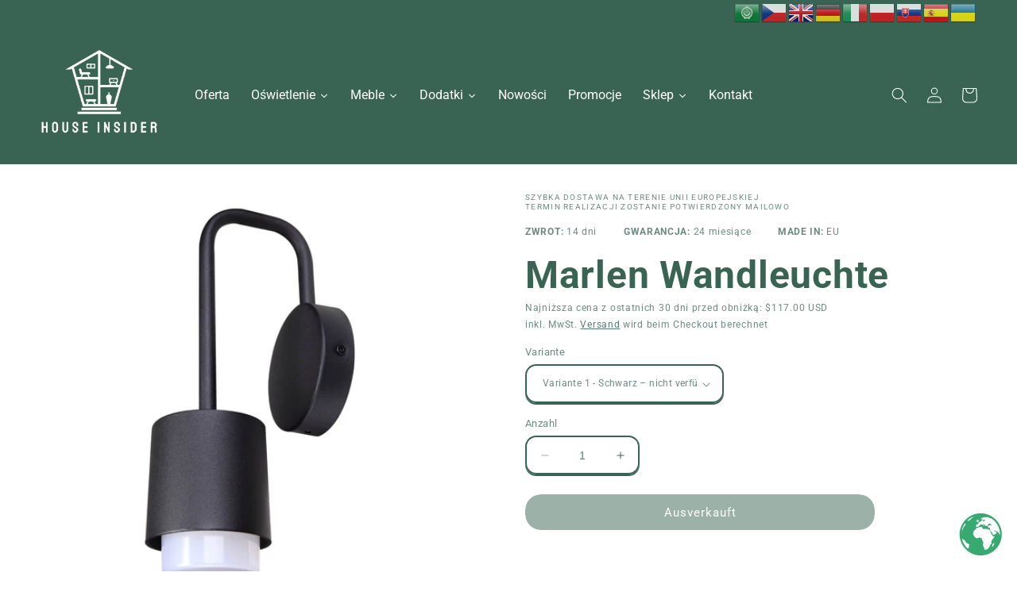

--- FILE ---
content_type: text/html; charset=utf-8
request_url: https://house-insider.com/de-eu/products/lampa-scienna-marlen
body_size: 56763
content:
<!doctype html>
<html class="no-js" lang="de">
  <head>
    <meta charset="utf-8">
    <meta http-equiv="X-UA-Compatible" content="IE=edge">
    <meta name="viewport" content="width=device-width,initial-scale=1">
    <meta name="theme-color" content="">
    <!-- Google Tag Manager -->
    <script>(function(w,d,s,l,i){w[l]=w[l]||[];w[l].push({'gtm.start':
      new Date().getTime(),event:'gtm.js'});var f=d.getElementsByTagName(s)[0],
      j=d.createElement(s),dl=l!='dataLayer'?'&l='+l:'';j.async=true;j.src=
      'https://www.googletagmanager.com/gtm.js?id='+i+dl;f.parentNode.insertBefore(j,f);
      })(window,document,'script','dataLayer','GTM-MVVPX3ND');</script>
    <!-- End Google Tag Manager -->
    <link rel="canonical" href="https://house-insider.com/de-eu/products/lampa-scienna-marlen">
    <link rel="preconnect" href="https://cdn.shopify.com" crossorigin><link rel="icon" type="image/png" href="//house-insider.com/cdn/shop/files/dom.jpg?crop=center&height=32&v=1684398444&width=32"><link rel="preconnect" href="https://fonts.shopifycdn.com" crossorigin><title>
      Schwarze Wandleuchte Marlen – individuell, stilvoll und energiesparend
 &ndash; House Insider</title>

    
      <meta name="description" content="Schwarze Wandleuchte Marlen – Personalisierung nach Ihren Wünschen. Leistung 6 W, IP44, Höhe 27,7 cm. Modernes Design, perfekt für den Garten. Überraschend niedriger Preis!">
    

    

<meta property="og:site_name" content="House Insider">
<meta property="og:url" content="https://house-insider.com/de-eu/products/lampa-scienna-marlen">
<meta property="og:title" content="Schwarze Wandleuchte Marlen – individuell, stilvoll und energiesparend">
<meta property="og:type" content="product">
<meta property="og:description" content="Schwarze Wandleuchte Marlen – Personalisierung nach Ihren Wünschen. Leistung 6 W, IP44, Höhe 27,7 cm. Modernes Design, perfekt für den Garten. Überraschend niedriger Preis!"><meta property="og:image" content="http://house-insider.com/cdn/shop/products/2628151.jpg?v=1684250601">
  <meta property="og:image:secure_url" content="https://house-insider.com/cdn/shop/products/2628151.jpg?v=1684250601">
  <meta property="og:image:width" content="1600">
  <meta property="og:image:height" content="1600"><meta property="og:price:amount" content="82.00">
  <meta property="og:price:currency" content="USD"><meta name="twitter:card" content="summary_large_image">
<meta name="twitter:title" content="Schwarze Wandleuchte Marlen – individuell, stilvoll und energiesparend">
<meta name="twitter:description" content="Schwarze Wandleuchte Marlen – Personalisierung nach Ihren Wünschen. Leistung 6 W, IP44, Höhe 27,7 cm. Modernes Design, perfekt für den Garten. Überraschend niedriger Preis!">


    <script src="//house-insider.com/cdn/shop/t/3/assets/constants.js?v=165488195745554878101679913441" defer="defer"></script>
    <script src="//house-insider.com/cdn/shop/t/3/assets/pubsub.js?v=2921868252632587581679913441" defer="defer"></script>
    <script src="//house-insider.com/cdn/shop/t/3/assets/global.js?v=85297797553816670871679913441" defer="defer"></script>
    <script>window.performance && window.performance.mark && window.performance.mark('shopify.content_for_header.start');</script><meta id="shopify-digital-wallet" name="shopify-digital-wallet" content="/72660484421/digital_wallets/dialog">
<meta name="shopify-checkout-api-token" content="95a3e9a0f8819d9d281aea4648027c0b">
<link rel="alternate" hreflang="x-default" href="https://house-insider.com/products/lampa-scienna-marlen">
<link rel="alternate" hreflang="pl" href="https://house-insider.com/products/lampa-scienna-marlen">
<link rel="alternate" hreflang="en-DZ" href="https://house-insider.com/en-eu/products/lampa-scienna-marlen">
<link rel="alternate" hreflang="de-DZ" href="https://house-insider.com/de-eu/products/lampa-scienna-marlen">
<link rel="alternate" hreflang="en-AO" href="https://house-insider.com/en-eu/products/lampa-scienna-marlen">
<link rel="alternate" hreflang="de-AO" href="https://house-insider.com/de-eu/products/lampa-scienna-marlen">
<link rel="alternate" hreflang="en-BJ" href="https://house-insider.com/en-eu/products/lampa-scienna-marlen">
<link rel="alternate" hreflang="de-BJ" href="https://house-insider.com/de-eu/products/lampa-scienna-marlen">
<link rel="alternate" hreflang="en-BW" href="https://house-insider.com/en-eu/products/lampa-scienna-marlen">
<link rel="alternate" hreflang="de-BW" href="https://house-insider.com/de-eu/products/lampa-scienna-marlen">
<link rel="alternate" hreflang="en-BF" href="https://house-insider.com/en-eu/products/lampa-scienna-marlen">
<link rel="alternate" hreflang="de-BF" href="https://house-insider.com/de-eu/products/lampa-scienna-marlen">
<link rel="alternate" hreflang="en-BI" href="https://house-insider.com/en-eu/products/lampa-scienna-marlen">
<link rel="alternate" hreflang="de-BI" href="https://house-insider.com/de-eu/products/lampa-scienna-marlen">
<link rel="alternate" hreflang="en-CG" href="https://house-insider.com/en-eu/products/lampa-scienna-marlen">
<link rel="alternate" hreflang="de-CG" href="https://house-insider.com/de-eu/products/lampa-scienna-marlen">
<link rel="alternate" hreflang="en-TD" href="https://house-insider.com/en-eu/products/lampa-scienna-marlen">
<link rel="alternate" hreflang="de-TD" href="https://house-insider.com/de-eu/products/lampa-scienna-marlen">
<link rel="alternate" hreflang="en-DJ" href="https://house-insider.com/en-eu/products/lampa-scienna-marlen">
<link rel="alternate" hreflang="de-DJ" href="https://house-insider.com/de-eu/products/lampa-scienna-marlen">
<link rel="alternate" hreflang="en-EG" href="https://house-insider.com/en-eu/products/lampa-scienna-marlen">
<link rel="alternate" hreflang="de-EG" href="https://house-insider.com/de-eu/products/lampa-scienna-marlen">
<link rel="alternate" hreflang="en-ER" href="https://house-insider.com/en-eu/products/lampa-scienna-marlen">
<link rel="alternate" hreflang="de-ER" href="https://house-insider.com/de-eu/products/lampa-scienna-marlen">
<link rel="alternate" hreflang="en-SZ" href="https://house-insider.com/en-eu/products/lampa-scienna-marlen">
<link rel="alternate" hreflang="de-SZ" href="https://house-insider.com/de-eu/products/lampa-scienna-marlen">
<link rel="alternate" hreflang="en-ET" href="https://house-insider.com/en-eu/products/lampa-scienna-marlen">
<link rel="alternate" hreflang="de-ET" href="https://house-insider.com/de-eu/products/lampa-scienna-marlen">
<link rel="alternate" hreflang="en-GA" href="https://house-insider.com/en-eu/products/lampa-scienna-marlen">
<link rel="alternate" hreflang="de-GA" href="https://house-insider.com/de-eu/products/lampa-scienna-marlen">
<link rel="alternate" hreflang="en-GM" href="https://house-insider.com/en-eu/products/lampa-scienna-marlen">
<link rel="alternate" hreflang="de-GM" href="https://house-insider.com/de-eu/products/lampa-scienna-marlen">
<link rel="alternate" hreflang="en-GH" href="https://house-insider.com/en-eu/products/lampa-scienna-marlen">
<link rel="alternate" hreflang="de-GH" href="https://house-insider.com/de-eu/products/lampa-scienna-marlen">
<link rel="alternate" hreflang="en-GN" href="https://house-insider.com/en-eu/products/lampa-scienna-marlen">
<link rel="alternate" hreflang="de-GN" href="https://house-insider.com/de-eu/products/lampa-scienna-marlen">
<link rel="alternate" hreflang="en-GW" href="https://house-insider.com/en-eu/products/lampa-scienna-marlen">
<link rel="alternate" hreflang="de-GW" href="https://house-insider.com/de-eu/products/lampa-scienna-marlen">
<link rel="alternate" hreflang="en-GQ" href="https://house-insider.com/en-eu/products/lampa-scienna-marlen">
<link rel="alternate" hreflang="de-GQ" href="https://house-insider.com/de-eu/products/lampa-scienna-marlen">
<link rel="alternate" hreflang="en-CM" href="https://house-insider.com/en-eu/products/lampa-scienna-marlen">
<link rel="alternate" hreflang="de-CM" href="https://house-insider.com/de-eu/products/lampa-scienna-marlen">
<link rel="alternate" hreflang="en-KE" href="https://house-insider.com/en-eu/products/lampa-scienna-marlen">
<link rel="alternate" hreflang="de-KE" href="https://house-insider.com/de-eu/products/lampa-scienna-marlen">
<link rel="alternate" hreflang="en-KM" href="https://house-insider.com/en-eu/products/lampa-scienna-marlen">
<link rel="alternate" hreflang="de-KM" href="https://house-insider.com/de-eu/products/lampa-scienna-marlen">
<link rel="alternate" hreflang="en-CD" href="https://house-insider.com/en-eu/products/lampa-scienna-marlen">
<link rel="alternate" hreflang="de-CD" href="https://house-insider.com/de-eu/products/lampa-scienna-marlen">
<link rel="alternate" hreflang="en-LS" href="https://house-insider.com/en-eu/products/lampa-scienna-marlen">
<link rel="alternate" hreflang="de-LS" href="https://house-insider.com/de-eu/products/lampa-scienna-marlen">
<link rel="alternate" hreflang="en-LR" href="https://house-insider.com/en-eu/products/lampa-scienna-marlen">
<link rel="alternate" hreflang="de-LR" href="https://house-insider.com/de-eu/products/lampa-scienna-marlen">
<link rel="alternate" hreflang="en-LY" href="https://house-insider.com/en-eu/products/lampa-scienna-marlen">
<link rel="alternate" hreflang="de-LY" href="https://house-insider.com/de-eu/products/lampa-scienna-marlen">
<link rel="alternate" hreflang="en-MG" href="https://house-insider.com/en-eu/products/lampa-scienna-marlen">
<link rel="alternate" hreflang="de-MG" href="https://house-insider.com/de-eu/products/lampa-scienna-marlen">
<link rel="alternate" hreflang="en-MW" href="https://house-insider.com/en-eu/products/lampa-scienna-marlen">
<link rel="alternate" hreflang="de-MW" href="https://house-insider.com/de-eu/products/lampa-scienna-marlen">
<link rel="alternate" hreflang="en-ML" href="https://house-insider.com/en-eu/products/lampa-scienna-marlen">
<link rel="alternate" hreflang="de-ML" href="https://house-insider.com/de-eu/products/lampa-scienna-marlen">
<link rel="alternate" hreflang="en-MA" href="https://house-insider.com/en-eu/products/lampa-scienna-marlen">
<link rel="alternate" hreflang="de-MA" href="https://house-insider.com/de-eu/products/lampa-scienna-marlen">
<link rel="alternate" hreflang="en-MR" href="https://house-insider.com/en-eu/products/lampa-scienna-marlen">
<link rel="alternate" hreflang="de-MR" href="https://house-insider.com/de-eu/products/lampa-scienna-marlen">
<link rel="alternate" hreflang="en-MU" href="https://house-insider.com/en-eu/products/lampa-scienna-marlen">
<link rel="alternate" hreflang="de-MU" href="https://house-insider.com/de-eu/products/lampa-scienna-marlen">
<link rel="alternate" hreflang="en-MZ" href="https://house-insider.com/en-eu/products/lampa-scienna-marlen">
<link rel="alternate" hreflang="de-MZ" href="https://house-insider.com/de-eu/products/lampa-scienna-marlen">
<link rel="alternate" hreflang="en-NA" href="https://house-insider.com/en-eu/products/lampa-scienna-marlen">
<link rel="alternate" hreflang="de-NA" href="https://house-insider.com/de-eu/products/lampa-scienna-marlen">
<link rel="alternate" hreflang="en-NE" href="https://house-insider.com/en-eu/products/lampa-scienna-marlen">
<link rel="alternate" hreflang="de-NE" href="https://house-insider.com/de-eu/products/lampa-scienna-marlen">
<link rel="alternate" hreflang="en-NG" href="https://house-insider.com/en-eu/products/lampa-scienna-marlen">
<link rel="alternate" hreflang="de-NG" href="https://house-insider.com/de-eu/products/lampa-scienna-marlen">
<link rel="alternate" hreflang="en-ZA" href="https://house-insider.com/en-eu/products/lampa-scienna-marlen">
<link rel="alternate" hreflang="de-ZA" href="https://house-insider.com/de-eu/products/lampa-scienna-marlen">
<link rel="alternate" hreflang="en-CF" href="https://house-insider.com/en-eu/products/lampa-scienna-marlen">
<link rel="alternate" hreflang="de-CF" href="https://house-insider.com/de-eu/products/lampa-scienna-marlen">
<link rel="alternate" hreflang="en-CV" href="https://house-insider.com/en-eu/products/lampa-scienna-marlen">
<link rel="alternate" hreflang="de-CV" href="https://house-insider.com/de-eu/products/lampa-scienna-marlen">
<link rel="alternate" hreflang="en-RW" href="https://house-insider.com/en-eu/products/lampa-scienna-marlen">
<link rel="alternate" hreflang="de-RW" href="https://house-insider.com/de-eu/products/lampa-scienna-marlen">
<link rel="alternate" hreflang="en-EH" href="https://house-insider.com/en-eu/products/lampa-scienna-marlen">
<link rel="alternate" hreflang="de-EH" href="https://house-insider.com/de-eu/products/lampa-scienna-marlen">
<link rel="alternate" hreflang="en-SN" href="https://house-insider.com/en-eu/products/lampa-scienna-marlen">
<link rel="alternate" hreflang="de-SN" href="https://house-insider.com/de-eu/products/lampa-scienna-marlen">
<link rel="alternate" hreflang="en-SC" href="https://house-insider.com/en-eu/products/lampa-scienna-marlen">
<link rel="alternate" hreflang="de-SC" href="https://house-insider.com/de-eu/products/lampa-scienna-marlen">
<link rel="alternate" hreflang="en-SL" href="https://house-insider.com/en-eu/products/lampa-scienna-marlen">
<link rel="alternate" hreflang="de-SL" href="https://house-insider.com/de-eu/products/lampa-scienna-marlen">
<link rel="alternate" hreflang="en-SO" href="https://house-insider.com/en-eu/products/lampa-scienna-marlen">
<link rel="alternate" hreflang="de-SO" href="https://house-insider.com/de-eu/products/lampa-scienna-marlen">
<link rel="alternate" hreflang="en-SD" href="https://house-insider.com/en-eu/products/lampa-scienna-marlen">
<link rel="alternate" hreflang="de-SD" href="https://house-insider.com/de-eu/products/lampa-scienna-marlen">
<link rel="alternate" hreflang="en-SS" href="https://house-insider.com/en-eu/products/lampa-scienna-marlen">
<link rel="alternate" hreflang="de-SS" href="https://house-insider.com/de-eu/products/lampa-scienna-marlen">
<link rel="alternate" hreflang="en-TZ" href="https://house-insider.com/en-eu/products/lampa-scienna-marlen">
<link rel="alternate" hreflang="de-TZ" href="https://house-insider.com/de-eu/products/lampa-scienna-marlen">
<link rel="alternate" hreflang="en-TG" href="https://house-insider.com/en-eu/products/lampa-scienna-marlen">
<link rel="alternate" hreflang="de-TG" href="https://house-insider.com/de-eu/products/lampa-scienna-marlen">
<link rel="alternate" hreflang="en-TA" href="https://house-insider.com/en-eu/products/lampa-scienna-marlen">
<link rel="alternate" hreflang="de-TA" href="https://house-insider.com/de-eu/products/lampa-scienna-marlen">
<link rel="alternate" hreflang="en-TN" href="https://house-insider.com/en-eu/products/lampa-scienna-marlen">
<link rel="alternate" hreflang="de-TN" href="https://house-insider.com/de-eu/products/lampa-scienna-marlen">
<link rel="alternate" hreflang="en-UG" href="https://house-insider.com/en-eu/products/lampa-scienna-marlen">
<link rel="alternate" hreflang="de-UG" href="https://house-insider.com/de-eu/products/lampa-scienna-marlen">
<link rel="alternate" hreflang="en-CI" href="https://house-insider.com/en-eu/products/lampa-scienna-marlen">
<link rel="alternate" hreflang="de-CI" href="https://house-insider.com/de-eu/products/lampa-scienna-marlen">
<link rel="alternate" hreflang="en-SH" href="https://house-insider.com/en-eu/products/lampa-scienna-marlen">
<link rel="alternate" hreflang="de-SH" href="https://house-insider.com/de-eu/products/lampa-scienna-marlen">
<link rel="alternate" hreflang="en-AC" href="https://house-insider.com/en-eu/products/lampa-scienna-marlen">
<link rel="alternate" hreflang="de-AC" href="https://house-insider.com/de-eu/products/lampa-scienna-marlen">
<link rel="alternate" hreflang="en-ST" href="https://house-insider.com/en-eu/products/lampa-scienna-marlen">
<link rel="alternate" hreflang="de-ST" href="https://house-insider.com/de-eu/products/lampa-scienna-marlen">
<link rel="alternate" hreflang="en-ZM" href="https://house-insider.com/en-eu/products/lampa-scienna-marlen">
<link rel="alternate" hreflang="de-ZM" href="https://house-insider.com/de-eu/products/lampa-scienna-marlen">
<link rel="alternate" hreflang="en-ZW" href="https://house-insider.com/en-eu/products/lampa-scienna-marlen">
<link rel="alternate" hreflang="de-ZW" href="https://house-insider.com/de-eu/products/lampa-scienna-marlen">
<link rel="alternate" hreflang="en-AF" href="https://house-insider.com/en-eu/products/lampa-scienna-marlen">
<link rel="alternate" hreflang="de-AF" href="https://house-insider.com/de-eu/products/lampa-scienna-marlen">
<link rel="alternate" hreflang="en-SA" href="https://house-insider.com/en-eu/products/lampa-scienna-marlen">
<link rel="alternate" hreflang="de-SA" href="https://house-insider.com/de-eu/products/lampa-scienna-marlen">
<link rel="alternate" hreflang="en-AZ" href="https://house-insider.com/en-eu/products/lampa-scienna-marlen">
<link rel="alternate" hreflang="de-AZ" href="https://house-insider.com/de-eu/products/lampa-scienna-marlen">
<link rel="alternate" hreflang="en-BH" href="https://house-insider.com/en-eu/products/lampa-scienna-marlen">
<link rel="alternate" hreflang="de-BH" href="https://house-insider.com/de-eu/products/lampa-scienna-marlen">
<link rel="alternate" hreflang="en-BD" href="https://house-insider.com/en-eu/products/lampa-scienna-marlen">
<link rel="alternate" hreflang="de-BD" href="https://house-insider.com/de-eu/products/lampa-scienna-marlen">
<link rel="alternate" hreflang="en-BT" href="https://house-insider.com/en-eu/products/lampa-scienna-marlen">
<link rel="alternate" hreflang="de-BT" href="https://house-insider.com/de-eu/products/lampa-scienna-marlen">
<link rel="alternate" hreflang="en-BN" href="https://house-insider.com/en-eu/products/lampa-scienna-marlen">
<link rel="alternate" hreflang="de-BN" href="https://house-insider.com/de-eu/products/lampa-scienna-marlen">
<link rel="alternate" hreflang="en-IO" href="https://house-insider.com/en-eu/products/lampa-scienna-marlen">
<link rel="alternate" hreflang="de-IO" href="https://house-insider.com/de-eu/products/lampa-scienna-marlen">
<link rel="alternate" hreflang="en-CN" href="https://house-insider.com/en-eu/products/lampa-scienna-marlen">
<link rel="alternate" hreflang="de-CN" href="https://house-insider.com/de-eu/products/lampa-scienna-marlen">
<link rel="alternate" hreflang="en-PH" href="https://house-insider.com/en-eu/products/lampa-scienna-marlen">
<link rel="alternate" hreflang="de-PH" href="https://house-insider.com/de-eu/products/lampa-scienna-marlen">
<link rel="alternate" hreflang="en-HK" href="https://house-insider.com/en-eu/products/lampa-scienna-marlen">
<link rel="alternate" hreflang="de-HK" href="https://house-insider.com/de-eu/products/lampa-scienna-marlen">
<link rel="alternate" hreflang="en-IN" href="https://house-insider.com/en-eu/products/lampa-scienna-marlen">
<link rel="alternate" hreflang="de-IN" href="https://house-insider.com/de-eu/products/lampa-scienna-marlen">
<link rel="alternate" hreflang="en-ID" href="https://house-insider.com/en-eu/products/lampa-scienna-marlen">
<link rel="alternate" hreflang="de-ID" href="https://house-insider.com/de-eu/products/lampa-scienna-marlen">
<link rel="alternate" hreflang="en-IQ" href="https://house-insider.com/en-eu/products/lampa-scienna-marlen">
<link rel="alternate" hreflang="de-IQ" href="https://house-insider.com/de-eu/products/lampa-scienna-marlen">
<link rel="alternate" hreflang="en-IL" href="https://house-insider.com/en-eu/products/lampa-scienna-marlen">
<link rel="alternate" hreflang="de-IL" href="https://house-insider.com/de-eu/products/lampa-scienna-marlen">
<link rel="alternate" hreflang="en-JP" href="https://house-insider.com/en-eu/products/lampa-scienna-marlen">
<link rel="alternate" hreflang="de-JP" href="https://house-insider.com/de-eu/products/lampa-scienna-marlen">
<link rel="alternate" hreflang="en-YE" href="https://house-insider.com/en-eu/products/lampa-scienna-marlen">
<link rel="alternate" hreflang="de-YE" href="https://house-insider.com/de-eu/products/lampa-scienna-marlen">
<link rel="alternate" hreflang="en-JO" href="https://house-insider.com/en-eu/products/lampa-scienna-marlen">
<link rel="alternate" hreflang="de-JO" href="https://house-insider.com/de-eu/products/lampa-scienna-marlen">
<link rel="alternate" hreflang="en-KH" href="https://house-insider.com/en-eu/products/lampa-scienna-marlen">
<link rel="alternate" hreflang="de-KH" href="https://house-insider.com/de-eu/products/lampa-scienna-marlen">
<link rel="alternate" hreflang="en-QA" href="https://house-insider.com/en-eu/products/lampa-scienna-marlen">
<link rel="alternate" hreflang="de-QA" href="https://house-insider.com/de-eu/products/lampa-scienna-marlen">
<link rel="alternate" hreflang="en-KZ" href="https://house-insider.com/en-eu/products/lampa-scienna-marlen">
<link rel="alternate" hreflang="de-KZ" href="https://house-insider.com/de-eu/products/lampa-scienna-marlen">
<link rel="alternate" hreflang="en-KG" href="https://house-insider.com/en-eu/products/lampa-scienna-marlen">
<link rel="alternate" hreflang="de-KG" href="https://house-insider.com/de-eu/products/lampa-scienna-marlen">
<link rel="alternate" hreflang="en-KR" href="https://house-insider.com/en-eu/products/lampa-scienna-marlen">
<link rel="alternate" hreflang="de-KR" href="https://house-insider.com/de-eu/products/lampa-scienna-marlen">
<link rel="alternate" hreflang="en-KW" href="https://house-insider.com/en-eu/products/lampa-scienna-marlen">
<link rel="alternate" hreflang="de-KW" href="https://house-insider.com/de-eu/products/lampa-scienna-marlen">
<link rel="alternate" hreflang="en-LA" href="https://house-insider.com/en-eu/products/lampa-scienna-marlen">
<link rel="alternate" hreflang="de-LA" href="https://house-insider.com/de-eu/products/lampa-scienna-marlen">
<link rel="alternate" hreflang="en-LB" href="https://house-insider.com/en-eu/products/lampa-scienna-marlen">
<link rel="alternate" hreflang="de-LB" href="https://house-insider.com/de-eu/products/lampa-scienna-marlen">
<link rel="alternate" hreflang="en-MO" href="https://house-insider.com/en-eu/products/lampa-scienna-marlen">
<link rel="alternate" hreflang="de-MO" href="https://house-insider.com/de-eu/products/lampa-scienna-marlen">
<link rel="alternate" hreflang="en-MV" href="https://house-insider.com/en-eu/products/lampa-scienna-marlen">
<link rel="alternate" hreflang="de-MV" href="https://house-insider.com/de-eu/products/lampa-scienna-marlen">
<link rel="alternate" hreflang="en-MY" href="https://house-insider.com/en-eu/products/lampa-scienna-marlen">
<link rel="alternate" hreflang="de-MY" href="https://house-insider.com/de-eu/products/lampa-scienna-marlen">
<link rel="alternate" hreflang="en-MM" href="https://house-insider.com/en-eu/products/lampa-scienna-marlen">
<link rel="alternate" hreflang="de-MM" href="https://house-insider.com/de-eu/products/lampa-scienna-marlen">
<link rel="alternate" hreflang="en-MN" href="https://house-insider.com/en-eu/products/lampa-scienna-marlen">
<link rel="alternate" hreflang="de-MN" href="https://house-insider.com/de-eu/products/lampa-scienna-marlen">
<link rel="alternate" hreflang="en-NP" href="https://house-insider.com/en-eu/products/lampa-scienna-marlen">
<link rel="alternate" hreflang="de-NP" href="https://house-insider.com/de-eu/products/lampa-scienna-marlen">
<link rel="alternate" hreflang="en-OM" href="https://house-insider.com/en-eu/products/lampa-scienna-marlen">
<link rel="alternate" hreflang="de-OM" href="https://house-insider.com/de-eu/products/lampa-scienna-marlen">
<link rel="alternate" hreflang="en-PK" href="https://house-insider.com/en-eu/products/lampa-scienna-marlen">
<link rel="alternate" hreflang="de-PK" href="https://house-insider.com/de-eu/products/lampa-scienna-marlen">
<link rel="alternate" hreflang="en-RU" href="https://house-insider.com/en-eu/products/lampa-scienna-marlen">
<link rel="alternate" hreflang="de-RU" href="https://house-insider.com/de-eu/products/lampa-scienna-marlen">
<link rel="alternate" hreflang="en-SG" href="https://house-insider.com/en-eu/products/lampa-scienna-marlen">
<link rel="alternate" hreflang="de-SG" href="https://house-insider.com/de-eu/products/lampa-scienna-marlen">
<link rel="alternate" hreflang="en-LK" href="https://house-insider.com/en-eu/products/lampa-scienna-marlen">
<link rel="alternate" hreflang="de-LK" href="https://house-insider.com/de-eu/products/lampa-scienna-marlen">
<link rel="alternate" hreflang="en-TJ" href="https://house-insider.com/en-eu/products/lampa-scienna-marlen">
<link rel="alternate" hreflang="de-TJ" href="https://house-insider.com/de-eu/products/lampa-scienna-marlen">
<link rel="alternate" hreflang="en-TH" href="https://house-insider.com/en-eu/products/lampa-scienna-marlen">
<link rel="alternate" hreflang="de-TH" href="https://house-insider.com/de-eu/products/lampa-scienna-marlen">
<link rel="alternate" hreflang="en-TW" href="https://house-insider.com/en-eu/products/lampa-scienna-marlen">
<link rel="alternate" hreflang="de-TW" href="https://house-insider.com/de-eu/products/lampa-scienna-marlen">
<link rel="alternate" hreflang="en-PS" href="https://house-insider.com/en-eu/products/lampa-scienna-marlen">
<link rel="alternate" hreflang="de-PS" href="https://house-insider.com/de-eu/products/lampa-scienna-marlen">
<link rel="alternate" hreflang="en-TM" href="https://house-insider.com/en-eu/products/lampa-scienna-marlen">
<link rel="alternate" hreflang="de-TM" href="https://house-insider.com/de-eu/products/lampa-scienna-marlen">
<link rel="alternate" hreflang="en-UZ" href="https://house-insider.com/en-eu/products/lampa-scienna-marlen">
<link rel="alternate" hreflang="de-UZ" href="https://house-insider.com/de-eu/products/lampa-scienna-marlen">
<link rel="alternate" hreflang="en-VN" href="https://house-insider.com/en-eu/products/lampa-scienna-marlen">
<link rel="alternate" hreflang="de-VN" href="https://house-insider.com/de-eu/products/lampa-scienna-marlen">
<link rel="alternate" hreflang="en-CX" href="https://house-insider.com/en-eu/products/lampa-scienna-marlen">
<link rel="alternate" hreflang="de-CX" href="https://house-insider.com/de-eu/products/lampa-scienna-marlen">
<link rel="alternate" hreflang="en-CC" href="https://house-insider.com/en-eu/products/lampa-scienna-marlen">
<link rel="alternate" hreflang="de-CC" href="https://house-insider.com/de-eu/products/lampa-scienna-marlen">
<link rel="alternate" hreflang="en-AE" href="https://house-insider.com/en-eu/products/lampa-scienna-marlen">
<link rel="alternate" hreflang="de-AE" href="https://house-insider.com/de-eu/products/lampa-scienna-marlen">
<link rel="alternate" hreflang="en-AI" href="https://house-insider.com/en-eu/products/lampa-scienna-marlen">
<link rel="alternate" hreflang="de-AI" href="https://house-insider.com/de-eu/products/lampa-scienna-marlen">
<link rel="alternate" hreflang="en-AG" href="https://house-insider.com/en-eu/products/lampa-scienna-marlen">
<link rel="alternate" hreflang="de-AG" href="https://house-insider.com/de-eu/products/lampa-scienna-marlen">
<link rel="alternate" hreflang="en-AW" href="https://house-insider.com/en-eu/products/lampa-scienna-marlen">
<link rel="alternate" hreflang="de-AW" href="https://house-insider.com/de-eu/products/lampa-scienna-marlen">
<link rel="alternate" hreflang="en-BS" href="https://house-insider.com/en-eu/products/lampa-scienna-marlen">
<link rel="alternate" hreflang="de-BS" href="https://house-insider.com/de-eu/products/lampa-scienna-marlen">
<link rel="alternate" hreflang="en-BB" href="https://house-insider.com/en-eu/products/lampa-scienna-marlen">
<link rel="alternate" hreflang="de-BB" href="https://house-insider.com/de-eu/products/lampa-scienna-marlen">
<link rel="alternate" hreflang="en-BZ" href="https://house-insider.com/en-eu/products/lampa-scienna-marlen">
<link rel="alternate" hreflang="de-BZ" href="https://house-insider.com/de-eu/products/lampa-scienna-marlen">
<link rel="alternate" hreflang="en-BM" href="https://house-insider.com/en-eu/products/lampa-scienna-marlen">
<link rel="alternate" hreflang="de-BM" href="https://house-insider.com/de-eu/products/lampa-scienna-marlen">
<link rel="alternate" hreflang="en-VG" href="https://house-insider.com/en-eu/products/lampa-scienna-marlen">
<link rel="alternate" hreflang="de-VG" href="https://house-insider.com/de-eu/products/lampa-scienna-marlen">
<link rel="alternate" hreflang="en-CW" href="https://house-insider.com/en-eu/products/lampa-scienna-marlen">
<link rel="alternate" hreflang="de-CW" href="https://house-insider.com/de-eu/products/lampa-scienna-marlen">
<link rel="alternate" hreflang="en-UM" href="https://house-insider.com/en-eu/products/lampa-scienna-marlen">
<link rel="alternate" hreflang="de-UM" href="https://house-insider.com/de-eu/products/lampa-scienna-marlen">
<link rel="alternate" hreflang="en-DM" href="https://house-insider.com/en-eu/products/lampa-scienna-marlen">
<link rel="alternate" hreflang="de-DM" href="https://house-insider.com/de-eu/products/lampa-scienna-marlen">
<link rel="alternate" hreflang="en-SV" href="https://house-insider.com/en-eu/products/lampa-scienna-marlen">
<link rel="alternate" hreflang="de-SV" href="https://house-insider.com/de-eu/products/lampa-scienna-marlen">
<link rel="alternate" hreflang="en-GD" href="https://house-insider.com/en-eu/products/lampa-scienna-marlen">
<link rel="alternate" hreflang="de-GD" href="https://house-insider.com/de-eu/products/lampa-scienna-marlen">
<link rel="alternate" hreflang="en-GT" href="https://house-insider.com/en-eu/products/lampa-scienna-marlen">
<link rel="alternate" hreflang="de-GT" href="https://house-insider.com/de-eu/products/lampa-scienna-marlen">
<link rel="alternate" hreflang="en-HT" href="https://house-insider.com/en-eu/products/lampa-scienna-marlen">
<link rel="alternate" hreflang="de-HT" href="https://house-insider.com/de-eu/products/lampa-scienna-marlen">
<link rel="alternate" hreflang="en-HN" href="https://house-insider.com/en-eu/products/lampa-scienna-marlen">
<link rel="alternate" hreflang="de-HN" href="https://house-insider.com/de-eu/products/lampa-scienna-marlen">
<link rel="alternate" hreflang="en-JM" href="https://house-insider.com/en-eu/products/lampa-scienna-marlen">
<link rel="alternate" hreflang="de-JM" href="https://house-insider.com/de-eu/products/lampa-scienna-marlen">
<link rel="alternate" hreflang="en-KY" href="https://house-insider.com/en-eu/products/lampa-scienna-marlen">
<link rel="alternate" hreflang="de-KY" href="https://house-insider.com/de-eu/products/lampa-scienna-marlen">
<link rel="alternate" hreflang="en-CR" href="https://house-insider.com/en-eu/products/lampa-scienna-marlen">
<link rel="alternate" hreflang="de-CR" href="https://house-insider.com/de-eu/products/lampa-scienna-marlen">
<link rel="alternate" hreflang="en-MQ" href="https://house-insider.com/en-eu/products/lampa-scienna-marlen">
<link rel="alternate" hreflang="de-MQ" href="https://house-insider.com/de-eu/products/lampa-scienna-marlen">
<link rel="alternate" hreflang="en-MS" href="https://house-insider.com/en-eu/products/lampa-scienna-marlen">
<link rel="alternate" hreflang="de-MS" href="https://house-insider.com/de-eu/products/lampa-scienna-marlen">
<link rel="alternate" hreflang="en-NI" href="https://house-insider.com/en-eu/products/lampa-scienna-marlen">
<link rel="alternate" hreflang="de-NI" href="https://house-insider.com/de-eu/products/lampa-scienna-marlen">
<link rel="alternate" hreflang="en-PA" href="https://house-insider.com/en-eu/products/lampa-scienna-marlen">
<link rel="alternate" hreflang="de-PA" href="https://house-insider.com/de-eu/products/lampa-scienna-marlen">
<link rel="alternate" hreflang="en-DO" href="https://house-insider.com/en-eu/products/lampa-scienna-marlen">
<link rel="alternate" hreflang="de-DO" href="https://house-insider.com/de-eu/products/lampa-scienna-marlen">
<link rel="alternate" hreflang="en-VC" href="https://house-insider.com/en-eu/products/lampa-scienna-marlen">
<link rel="alternate" hreflang="de-VC" href="https://house-insider.com/de-eu/products/lampa-scienna-marlen">
<link rel="alternate" hreflang="en-MF" href="https://house-insider.com/en-eu/products/lampa-scienna-marlen">
<link rel="alternate" hreflang="de-MF" href="https://house-insider.com/de-eu/products/lampa-scienna-marlen">
<link rel="alternate" hreflang="en-SX" href="https://house-insider.com/en-eu/products/lampa-scienna-marlen">
<link rel="alternate" hreflang="de-SX" href="https://house-insider.com/de-eu/products/lampa-scienna-marlen">
<link rel="alternate" hreflang="en-PM" href="https://house-insider.com/en-eu/products/lampa-scienna-marlen">
<link rel="alternate" hreflang="de-PM" href="https://house-insider.com/de-eu/products/lampa-scienna-marlen">
<link rel="alternate" hreflang="en-BL" href="https://house-insider.com/en-eu/products/lampa-scienna-marlen">
<link rel="alternate" hreflang="de-BL" href="https://house-insider.com/de-eu/products/lampa-scienna-marlen">
<link rel="alternate" hreflang="en-KN" href="https://house-insider.com/en-eu/products/lampa-scienna-marlen">
<link rel="alternate" hreflang="de-KN" href="https://house-insider.com/de-eu/products/lampa-scienna-marlen">
<link rel="alternate" hreflang="en-LC" href="https://house-insider.com/en-eu/products/lampa-scienna-marlen">
<link rel="alternate" hreflang="de-LC" href="https://house-insider.com/de-eu/products/lampa-scienna-marlen">
<link rel="alternate" hreflang="en-TT" href="https://house-insider.com/en-eu/products/lampa-scienna-marlen">
<link rel="alternate" hreflang="de-TT" href="https://house-insider.com/de-eu/products/lampa-scienna-marlen">
<link rel="alternate" hreflang="en-TC" href="https://house-insider.com/en-eu/products/lampa-scienna-marlen">
<link rel="alternate" hreflang="de-TC" href="https://house-insider.com/de-eu/products/lampa-scienna-marlen">
<link rel="alternate" hreflang="en-CA" href="https://house-insider.com/en-eu/products/lampa-scienna-marlen">
<link rel="alternate" hreflang="de-CA" href="https://house-insider.com/de-eu/products/lampa-scienna-marlen">
<link rel="alternate" hreflang="en-MX" href="https://house-insider.com/en-eu/products/lampa-scienna-marlen">
<link rel="alternate" hreflang="de-MX" href="https://house-insider.com/de-eu/products/lampa-scienna-marlen">
<link rel="alternate" hreflang="en-US" href="https://house-insider.com/en-eu/products/lampa-scienna-marlen">
<link rel="alternate" hreflang="de-US" href="https://house-insider.com/de-eu/products/lampa-scienna-marlen">
<link rel="alternate" hreflang="en-AU" href="https://house-insider.com/en-eu/products/lampa-scienna-marlen">
<link rel="alternate" hreflang="de-AU" href="https://house-insider.com/de-eu/products/lampa-scienna-marlen">
<link rel="alternate" hreflang="en-FJ" href="https://house-insider.com/en-eu/products/lampa-scienna-marlen">
<link rel="alternate" hreflang="de-FJ" href="https://house-insider.com/de-eu/products/lampa-scienna-marlen">
<link rel="alternate" hreflang="en-KI" href="https://house-insider.com/en-eu/products/lampa-scienna-marlen">
<link rel="alternate" hreflang="de-KI" href="https://house-insider.com/de-eu/products/lampa-scienna-marlen">
<link rel="alternate" hreflang="en-NR" href="https://house-insider.com/en-eu/products/lampa-scienna-marlen">
<link rel="alternate" hreflang="de-NR" href="https://house-insider.com/de-eu/products/lampa-scienna-marlen">
<link rel="alternate" hreflang="en-NU" href="https://house-insider.com/en-eu/products/lampa-scienna-marlen">
<link rel="alternate" hreflang="de-NU" href="https://house-insider.com/de-eu/products/lampa-scienna-marlen">
<link rel="alternate" hreflang="en-NC" href="https://house-insider.com/en-eu/products/lampa-scienna-marlen">
<link rel="alternate" hreflang="de-NC" href="https://house-insider.com/de-eu/products/lampa-scienna-marlen">
<link rel="alternate" hreflang="en-NZ" href="https://house-insider.com/en-eu/products/lampa-scienna-marlen">
<link rel="alternate" hreflang="de-NZ" href="https://house-insider.com/de-eu/products/lampa-scienna-marlen">
<link rel="alternate" hreflang="en-PG" href="https://house-insider.com/en-eu/products/lampa-scienna-marlen">
<link rel="alternate" hreflang="de-PG" href="https://house-insider.com/de-eu/products/lampa-scienna-marlen">
<link rel="alternate" hreflang="en-PF" href="https://house-insider.com/en-eu/products/lampa-scienna-marlen">
<link rel="alternate" hreflang="de-PF" href="https://house-insider.com/de-eu/products/lampa-scienna-marlen">
<link rel="alternate" hreflang="en-WS" href="https://house-insider.com/en-eu/products/lampa-scienna-marlen">
<link rel="alternate" hreflang="de-WS" href="https://house-insider.com/de-eu/products/lampa-scienna-marlen">
<link rel="alternate" hreflang="en-TL" href="https://house-insider.com/en-eu/products/lampa-scienna-marlen">
<link rel="alternate" hreflang="de-TL" href="https://house-insider.com/de-eu/products/lampa-scienna-marlen">
<link rel="alternate" hreflang="en-TK" href="https://house-insider.com/en-eu/products/lampa-scienna-marlen">
<link rel="alternate" hreflang="de-TK" href="https://house-insider.com/de-eu/products/lampa-scienna-marlen">
<link rel="alternate" hreflang="en-TO" href="https://house-insider.com/en-eu/products/lampa-scienna-marlen">
<link rel="alternate" hreflang="de-TO" href="https://house-insider.com/de-eu/products/lampa-scienna-marlen">
<link rel="alternate" hreflang="en-TV" href="https://house-insider.com/en-eu/products/lampa-scienna-marlen">
<link rel="alternate" hreflang="de-TV" href="https://house-insider.com/de-eu/products/lampa-scienna-marlen">
<link rel="alternate" hreflang="en-VU" href="https://house-insider.com/en-eu/products/lampa-scienna-marlen">
<link rel="alternate" hreflang="de-VU" href="https://house-insider.com/de-eu/products/lampa-scienna-marlen">
<link rel="alternate" hreflang="en-WF" href="https://house-insider.com/en-eu/products/lampa-scienna-marlen">
<link rel="alternate" hreflang="de-WF" href="https://house-insider.com/de-eu/products/lampa-scienna-marlen">
<link rel="alternate" hreflang="en-NF" href="https://house-insider.com/en-eu/products/lampa-scienna-marlen">
<link rel="alternate" hreflang="de-NF" href="https://house-insider.com/de-eu/products/lampa-scienna-marlen">
<link rel="alternate" hreflang="en-CK" href="https://house-insider.com/en-eu/products/lampa-scienna-marlen">
<link rel="alternate" hreflang="de-CK" href="https://house-insider.com/de-eu/products/lampa-scienna-marlen">
<link rel="alternate" hreflang="en-PN" href="https://house-insider.com/en-eu/products/lampa-scienna-marlen">
<link rel="alternate" hreflang="de-PN" href="https://house-insider.com/de-eu/products/lampa-scienna-marlen">
<link rel="alternate" hreflang="en-SB" href="https://house-insider.com/en-eu/products/lampa-scienna-marlen">
<link rel="alternate" hreflang="de-SB" href="https://house-insider.com/de-eu/products/lampa-scienna-marlen">
<link rel="alternate" hreflang="en-AR" href="https://house-insider.com/en-eu/products/lampa-scienna-marlen">
<link rel="alternate" hreflang="de-AR" href="https://house-insider.com/de-eu/products/lampa-scienna-marlen">
<link rel="alternate" hreflang="en-BO" href="https://house-insider.com/en-eu/products/lampa-scienna-marlen">
<link rel="alternate" hreflang="de-BO" href="https://house-insider.com/de-eu/products/lampa-scienna-marlen">
<link rel="alternate" hreflang="en-BR" href="https://house-insider.com/en-eu/products/lampa-scienna-marlen">
<link rel="alternate" hreflang="de-BR" href="https://house-insider.com/de-eu/products/lampa-scienna-marlen">
<link rel="alternate" hreflang="en-CL" href="https://house-insider.com/en-eu/products/lampa-scienna-marlen">
<link rel="alternate" hreflang="de-CL" href="https://house-insider.com/de-eu/products/lampa-scienna-marlen">
<link rel="alternate" hreflang="en-EC" href="https://house-insider.com/en-eu/products/lampa-scienna-marlen">
<link rel="alternate" hreflang="de-EC" href="https://house-insider.com/de-eu/products/lampa-scienna-marlen">
<link rel="alternate" hreflang="en-FK" href="https://house-insider.com/en-eu/products/lampa-scienna-marlen">
<link rel="alternate" hreflang="de-FK" href="https://house-insider.com/de-eu/products/lampa-scienna-marlen">
<link rel="alternate" hreflang="en-GY" href="https://house-insider.com/en-eu/products/lampa-scienna-marlen">
<link rel="alternate" hreflang="de-GY" href="https://house-insider.com/de-eu/products/lampa-scienna-marlen">
<link rel="alternate" hreflang="en-GF" href="https://house-insider.com/en-eu/products/lampa-scienna-marlen">
<link rel="alternate" hreflang="de-GF" href="https://house-insider.com/de-eu/products/lampa-scienna-marlen">
<link rel="alternate" hreflang="en-BQ" href="https://house-insider.com/en-eu/products/lampa-scienna-marlen">
<link rel="alternate" hreflang="de-BQ" href="https://house-insider.com/de-eu/products/lampa-scienna-marlen">
<link rel="alternate" hreflang="en-CO" href="https://house-insider.com/en-eu/products/lampa-scienna-marlen">
<link rel="alternate" hreflang="de-CO" href="https://house-insider.com/de-eu/products/lampa-scienna-marlen">
<link rel="alternate" hreflang="en-PY" href="https://house-insider.com/en-eu/products/lampa-scienna-marlen">
<link rel="alternate" hreflang="de-PY" href="https://house-insider.com/de-eu/products/lampa-scienna-marlen">
<link rel="alternate" hreflang="en-PE" href="https://house-insider.com/en-eu/products/lampa-scienna-marlen">
<link rel="alternate" hreflang="de-PE" href="https://house-insider.com/de-eu/products/lampa-scienna-marlen">
<link rel="alternate" hreflang="en-SR" href="https://house-insider.com/en-eu/products/lampa-scienna-marlen">
<link rel="alternate" hreflang="de-SR" href="https://house-insider.com/de-eu/products/lampa-scienna-marlen">
<link rel="alternate" hreflang="en-UY" href="https://house-insider.com/en-eu/products/lampa-scienna-marlen">
<link rel="alternate" hreflang="de-UY" href="https://house-insider.com/de-eu/products/lampa-scienna-marlen">
<link rel="alternate" hreflang="en-VE" href="https://house-insider.com/en-eu/products/lampa-scienna-marlen">
<link rel="alternate" hreflang="de-VE" href="https://house-insider.com/de-eu/products/lampa-scienna-marlen">
<link rel="alternate" hreflang="en-TF" href="https://house-insider.com/en-eu/products/lampa-scienna-marlen">
<link rel="alternate" hreflang="de-TF" href="https://house-insider.com/de-eu/products/lampa-scienna-marlen">
<link rel="alternate" hreflang="en-GS" href="https://house-insider.com/en-eu/products/lampa-scienna-marlen">
<link rel="alternate" hreflang="de-GS" href="https://house-insider.com/de-eu/products/lampa-scienna-marlen">
<link rel="alternate" hreflang="en-AT" href="https://house-insider.com/en-eu/products/lampa-scienna-marlen">
<link rel="alternate" hreflang="de-AT" href="https://house-insider.com/de-eu/products/lampa-scienna-marlen">
<link rel="alternate" hreflang="en-BE" href="https://house-insider.com/en-eu/products/lampa-scienna-marlen">
<link rel="alternate" hreflang="de-BE" href="https://house-insider.com/de-eu/products/lampa-scienna-marlen">
<link rel="alternate" hreflang="en-BG" href="https://house-insider.com/en-eu/products/lampa-scienna-marlen">
<link rel="alternate" hreflang="de-BG" href="https://house-insider.com/de-eu/products/lampa-scienna-marlen">
<link rel="alternate" hreflang="en-HR" href="https://house-insider.com/en-eu/products/lampa-scienna-marlen">
<link rel="alternate" hreflang="de-HR" href="https://house-insider.com/de-eu/products/lampa-scienna-marlen">
<link rel="alternate" hreflang="en-DK" href="https://house-insider.com/en-eu/products/lampa-scienna-marlen">
<link rel="alternate" hreflang="de-DK" href="https://house-insider.com/de-eu/products/lampa-scienna-marlen">
<link rel="alternate" hreflang="en-EE" href="https://house-insider.com/en-eu/products/lampa-scienna-marlen">
<link rel="alternate" hreflang="de-EE" href="https://house-insider.com/de-eu/products/lampa-scienna-marlen">
<link rel="alternate" hreflang="en-FI" href="https://house-insider.com/en-eu/products/lampa-scienna-marlen">
<link rel="alternate" hreflang="de-FI" href="https://house-insider.com/de-eu/products/lampa-scienna-marlen">
<link rel="alternate" hreflang="en-FR" href="https://house-insider.com/en-eu/products/lampa-scienna-marlen">
<link rel="alternate" hreflang="de-FR" href="https://house-insider.com/de-eu/products/lampa-scienna-marlen">
<link rel="alternate" hreflang="en-GR" href="https://house-insider.com/en-eu/products/lampa-scienna-marlen">
<link rel="alternate" hreflang="de-GR" href="https://house-insider.com/de-eu/products/lampa-scienna-marlen">
<link rel="alternate" hreflang="en-ES" href="https://house-insider.com/en-eu/products/lampa-scienna-marlen">
<link rel="alternate" hreflang="de-ES" href="https://house-insider.com/de-eu/products/lampa-scienna-marlen">
<link rel="alternate" hreflang="en-NL" href="https://house-insider.com/en-eu/products/lampa-scienna-marlen">
<link rel="alternate" hreflang="de-NL" href="https://house-insider.com/de-eu/products/lampa-scienna-marlen">
<link rel="alternate" hreflang="en-IE" href="https://house-insider.com/en-eu/products/lampa-scienna-marlen">
<link rel="alternate" hreflang="de-IE" href="https://house-insider.com/de-eu/products/lampa-scienna-marlen">
<link rel="alternate" hreflang="en-LI" href="https://house-insider.com/en-eu/products/lampa-scienna-marlen">
<link rel="alternate" hreflang="de-LI" href="https://house-insider.com/de-eu/products/lampa-scienna-marlen">
<link rel="alternate" hreflang="en-LT" href="https://house-insider.com/en-eu/products/lampa-scienna-marlen">
<link rel="alternate" hreflang="de-LT" href="https://house-insider.com/de-eu/products/lampa-scienna-marlen">
<link rel="alternate" hreflang="en-LU" href="https://house-insider.com/en-eu/products/lampa-scienna-marlen">
<link rel="alternate" hreflang="de-LU" href="https://house-insider.com/de-eu/products/lampa-scienna-marlen">
<link rel="alternate" hreflang="en-DE" href="https://house-insider.com/en-eu/products/lampa-scienna-marlen">
<link rel="alternate" hreflang="de-DE" href="https://house-insider.com/de-eu/products/lampa-scienna-marlen">
<link rel="alternate" hreflang="en-PT" href="https://house-insider.com/en-eu/products/lampa-scienna-marlen">
<link rel="alternate" hreflang="de-PT" href="https://house-insider.com/de-eu/products/lampa-scienna-marlen">
<link rel="alternate" hreflang="en-RO" href="https://house-insider.com/en-eu/products/lampa-scienna-marlen">
<link rel="alternate" hreflang="de-RO" href="https://house-insider.com/de-eu/products/lampa-scienna-marlen">
<link rel="alternate" hreflang="en-SK" href="https://house-insider.com/en-eu/products/lampa-scienna-marlen">
<link rel="alternate" hreflang="de-SK" href="https://house-insider.com/de-eu/products/lampa-scienna-marlen">
<link rel="alternate" hreflang="en-SE" href="https://house-insider.com/en-eu/products/lampa-scienna-marlen">
<link rel="alternate" hreflang="de-SE" href="https://house-insider.com/de-eu/products/lampa-scienna-marlen">
<link rel="alternate" hreflang="en-SI" href="https://house-insider.com/en-eu/products/lampa-scienna-marlen">
<link rel="alternate" hreflang="de-SI" href="https://house-insider.com/de-eu/products/lampa-scienna-marlen">
<link rel="alternate" hreflang="en-HU" href="https://house-insider.com/en-eu/products/lampa-scienna-marlen">
<link rel="alternate" hreflang="de-HU" href="https://house-insider.com/de-eu/products/lampa-scienna-marlen">
<link rel="alternate" hreflang="en-GB" href="https://house-insider.com/en-eu/products/lampa-scienna-marlen">
<link rel="alternate" hreflang="de-GB" href="https://house-insider.com/de-eu/products/lampa-scienna-marlen">
<link rel="alternate" hreflang="en-IT" href="https://house-insider.com/en-eu/products/lampa-scienna-marlen">
<link rel="alternate" hreflang="de-IT" href="https://house-insider.com/de-eu/products/lampa-scienna-marlen">
<link rel="alternate" hreflang="en-LV" href="https://house-insider.com/en-eu/products/lampa-scienna-marlen">
<link rel="alternate" hreflang="de-LV" href="https://house-insider.com/de-eu/products/lampa-scienna-marlen">
<link rel="alternate" hreflang="en-AL" href="https://house-insider.com/en-eu/products/lampa-scienna-marlen">
<link rel="alternate" hreflang="de-AL" href="https://house-insider.com/de-eu/products/lampa-scienna-marlen">
<link rel="alternate" hreflang="en-AD" href="https://house-insider.com/en-eu/products/lampa-scienna-marlen">
<link rel="alternate" hreflang="de-AD" href="https://house-insider.com/de-eu/products/lampa-scienna-marlen">
<link rel="alternate" hreflang="en-AM" href="https://house-insider.com/en-eu/products/lampa-scienna-marlen">
<link rel="alternate" hreflang="de-AM" href="https://house-insider.com/de-eu/products/lampa-scienna-marlen">
<link rel="alternate" hreflang="en-BA" href="https://house-insider.com/en-eu/products/lampa-scienna-marlen">
<link rel="alternate" hreflang="de-BA" href="https://house-insider.com/de-eu/products/lampa-scienna-marlen">
<link rel="alternate" hreflang="en-CY" href="https://house-insider.com/en-eu/products/lampa-scienna-marlen">
<link rel="alternate" hreflang="de-CY" href="https://house-insider.com/de-eu/products/lampa-scienna-marlen">
<link rel="alternate" hreflang="en-ME" href="https://house-insider.com/en-eu/products/lampa-scienna-marlen">
<link rel="alternate" hreflang="de-ME" href="https://house-insider.com/de-eu/products/lampa-scienna-marlen">
<link rel="alternate" hreflang="en-GI" href="https://house-insider.com/en-eu/products/lampa-scienna-marlen">
<link rel="alternate" hreflang="de-GI" href="https://house-insider.com/de-eu/products/lampa-scienna-marlen">
<link rel="alternate" hreflang="en-GL" href="https://house-insider.com/en-eu/products/lampa-scienna-marlen">
<link rel="alternate" hreflang="de-GL" href="https://house-insider.com/de-eu/products/lampa-scienna-marlen">
<link rel="alternate" hreflang="en-GE" href="https://house-insider.com/en-eu/products/lampa-scienna-marlen">
<link rel="alternate" hreflang="de-GE" href="https://house-insider.com/de-eu/products/lampa-scienna-marlen">
<link rel="alternate" hreflang="en-GG" href="https://house-insider.com/en-eu/products/lampa-scienna-marlen">
<link rel="alternate" hreflang="de-GG" href="https://house-insider.com/de-eu/products/lampa-scienna-marlen">
<link rel="alternate" hreflang="en-GP" href="https://house-insider.com/en-eu/products/lampa-scienna-marlen">
<link rel="alternate" hreflang="de-GP" href="https://house-insider.com/de-eu/products/lampa-scienna-marlen">
<link rel="alternate" hreflang="en-IS" href="https://house-insider.com/en-eu/products/lampa-scienna-marlen">
<link rel="alternate" hreflang="de-IS" href="https://house-insider.com/de-eu/products/lampa-scienna-marlen">
<link rel="alternate" hreflang="en-JE" href="https://house-insider.com/en-eu/products/lampa-scienna-marlen">
<link rel="alternate" hreflang="de-JE" href="https://house-insider.com/de-eu/products/lampa-scienna-marlen">
<link rel="alternate" hreflang="en-XK" href="https://house-insider.com/en-eu/products/lampa-scienna-marlen">
<link rel="alternate" hreflang="de-XK" href="https://house-insider.com/de-eu/products/lampa-scienna-marlen">
<link rel="alternate" hreflang="en-MK" href="https://house-insider.com/en-eu/products/lampa-scienna-marlen">
<link rel="alternate" hreflang="de-MK" href="https://house-insider.com/de-eu/products/lampa-scienna-marlen">
<link rel="alternate" hreflang="en-YT" href="https://house-insider.com/en-eu/products/lampa-scienna-marlen">
<link rel="alternate" hreflang="de-YT" href="https://house-insider.com/de-eu/products/lampa-scienna-marlen">
<link rel="alternate" hreflang="en-MT" href="https://house-insider.com/en-eu/products/lampa-scienna-marlen">
<link rel="alternate" hreflang="de-MT" href="https://house-insider.com/de-eu/products/lampa-scienna-marlen">
<link rel="alternate" hreflang="en-MD" href="https://house-insider.com/en-eu/products/lampa-scienna-marlen">
<link rel="alternate" hreflang="de-MD" href="https://house-insider.com/de-eu/products/lampa-scienna-marlen">
<link rel="alternate" hreflang="en-MC" href="https://house-insider.com/en-eu/products/lampa-scienna-marlen">
<link rel="alternate" hreflang="de-MC" href="https://house-insider.com/de-eu/products/lampa-scienna-marlen">
<link rel="alternate" hreflang="en-NO" href="https://house-insider.com/en-eu/products/lampa-scienna-marlen">
<link rel="alternate" hreflang="de-NO" href="https://house-insider.com/de-eu/products/lampa-scienna-marlen">
<link rel="alternate" hreflang="en-CZ" href="https://house-insider.com/en-eu/products/lampa-scienna-marlen">
<link rel="alternate" hreflang="de-CZ" href="https://house-insider.com/de-eu/products/lampa-scienna-marlen">
<link rel="alternate" hreflang="en-RE" href="https://house-insider.com/en-eu/products/lampa-scienna-marlen">
<link rel="alternate" hreflang="de-RE" href="https://house-insider.com/de-eu/products/lampa-scienna-marlen">
<link rel="alternate" hreflang="en-SM" href="https://house-insider.com/en-eu/products/lampa-scienna-marlen">
<link rel="alternate" hreflang="de-SM" href="https://house-insider.com/de-eu/products/lampa-scienna-marlen">
<link rel="alternate" hreflang="en-RS" href="https://house-insider.com/en-eu/products/lampa-scienna-marlen">
<link rel="alternate" hreflang="de-RS" href="https://house-insider.com/de-eu/products/lampa-scienna-marlen">
<link rel="alternate" hreflang="en-SJ" href="https://house-insider.com/en-eu/products/lampa-scienna-marlen">
<link rel="alternate" hreflang="de-SJ" href="https://house-insider.com/de-eu/products/lampa-scienna-marlen">
<link rel="alternate" hreflang="en-CH" href="https://house-insider.com/en-eu/products/lampa-scienna-marlen">
<link rel="alternate" hreflang="de-CH" href="https://house-insider.com/de-eu/products/lampa-scienna-marlen">
<link rel="alternate" hreflang="en-TR" href="https://house-insider.com/en-eu/products/lampa-scienna-marlen">
<link rel="alternate" hreflang="de-TR" href="https://house-insider.com/de-eu/products/lampa-scienna-marlen">
<link rel="alternate" hreflang="en-UA" href="https://house-insider.com/en-eu/products/lampa-scienna-marlen">
<link rel="alternate" hreflang="de-UA" href="https://house-insider.com/de-eu/products/lampa-scienna-marlen">
<link rel="alternate" hreflang="en-VA" href="https://house-insider.com/en-eu/products/lampa-scienna-marlen">
<link rel="alternate" hreflang="de-VA" href="https://house-insider.com/de-eu/products/lampa-scienna-marlen">
<link rel="alternate" hreflang="en-IM" href="https://house-insider.com/en-eu/products/lampa-scienna-marlen">
<link rel="alternate" hreflang="de-IM" href="https://house-insider.com/de-eu/products/lampa-scienna-marlen">
<link rel="alternate" hreflang="en-AX" href="https://house-insider.com/en-eu/products/lampa-scienna-marlen">
<link rel="alternate" hreflang="de-AX" href="https://house-insider.com/de-eu/products/lampa-scienna-marlen">
<link rel="alternate" hreflang="en-FO" href="https://house-insider.com/en-eu/products/lampa-scienna-marlen">
<link rel="alternate" hreflang="de-FO" href="https://house-insider.com/de-eu/products/lampa-scienna-marlen">
<link rel="alternate" hreflang="en-BY" href="https://house-insider.com/en-eu/products/lampa-scienna-marlen">
<link rel="alternate" hreflang="de-BY" href="https://house-insider.com/de-eu/products/lampa-scienna-marlen">
<link rel="alternate" type="application/json+oembed" href="https://house-insider.com/de-eu/products/lampa-scienna-marlen.oembed">
<script async="async" src="/checkouts/internal/preloads.js?locale=de-ZW"></script>
<link rel="preconnect" href="https://shop.app" crossorigin="anonymous">
<script async="async" src="https://shop.app/checkouts/internal/preloads.js?locale=de-ZW&shop_id=72660484421" crossorigin="anonymous"></script>
<script id="apple-pay-shop-capabilities" type="application/json">{"shopId":72660484421,"countryCode":"PL","currencyCode":"USD","merchantCapabilities":["supports3DS"],"merchantId":"gid:\/\/shopify\/Shop\/72660484421","merchantName":"House Insider","requiredBillingContactFields":["postalAddress","email","phone"],"requiredShippingContactFields":["postalAddress","email","phone"],"shippingType":"shipping","supportedNetworks":["visa","masterCard","amex"],"total":{"type":"pending","label":"House Insider","amount":"1.00"},"shopifyPaymentsEnabled":true,"supportsSubscriptions":true}</script>
<script id="shopify-features" type="application/json">{"accessToken":"95a3e9a0f8819d9d281aea4648027c0b","betas":["rich-media-storefront-analytics"],"domain":"house-insider.com","predictiveSearch":true,"shopId":72660484421,"locale":"de"}</script>
<script>var Shopify = Shopify || {};
Shopify.shop = "house-insider.myshopify.com";
Shopify.locale = "de";
Shopify.currency = {"active":"USD","rate":"0.2868393"};
Shopify.country = "ZW";
Shopify.theme = {"name":"Crave - House Insider","id":146927288645,"schema_name":"Crave","schema_version":"8.0.1","theme_store_id":1363,"role":"main"};
Shopify.theme.handle = "null";
Shopify.theme.style = {"id":null,"handle":null};
Shopify.cdnHost = "house-insider.com/cdn";
Shopify.routes = Shopify.routes || {};
Shopify.routes.root = "/de-eu/";</script>
<script type="module">!function(o){(o.Shopify=o.Shopify||{}).modules=!0}(window);</script>
<script>!function(o){function n(){var o=[];function n(){o.push(Array.prototype.slice.apply(arguments))}return n.q=o,n}var t=o.Shopify=o.Shopify||{};t.loadFeatures=n(),t.autoloadFeatures=n()}(window);</script>
<script>
  window.ShopifyPay = window.ShopifyPay || {};
  window.ShopifyPay.apiHost = "shop.app\/pay";
  window.ShopifyPay.redirectState = null;
</script>
<script id="shop-js-analytics" type="application/json">{"pageType":"product"}</script>
<script defer="defer" async type="module" src="//house-insider.com/cdn/shopifycloud/shop-js/modules/v2/client.init-shop-cart-sync_BH0MO3MH.de.esm.js"></script>
<script defer="defer" async type="module" src="//house-insider.com/cdn/shopifycloud/shop-js/modules/v2/chunk.common_BErAfWaM.esm.js"></script>
<script defer="defer" async type="module" src="//house-insider.com/cdn/shopifycloud/shop-js/modules/v2/chunk.modal_DqzNaksh.esm.js"></script>
<script type="module">
  await import("//house-insider.com/cdn/shopifycloud/shop-js/modules/v2/client.init-shop-cart-sync_BH0MO3MH.de.esm.js");
await import("//house-insider.com/cdn/shopifycloud/shop-js/modules/v2/chunk.common_BErAfWaM.esm.js");
await import("//house-insider.com/cdn/shopifycloud/shop-js/modules/v2/chunk.modal_DqzNaksh.esm.js");

  window.Shopify.SignInWithShop?.initShopCartSync?.({"fedCMEnabled":true,"windoidEnabled":true});

</script>
<script>
  window.Shopify = window.Shopify || {};
  if (!window.Shopify.featureAssets) window.Shopify.featureAssets = {};
  window.Shopify.featureAssets['shop-js'] = {"shop-cart-sync":["modules/v2/client.shop-cart-sync__0cGp0nR.de.esm.js","modules/v2/chunk.common_BErAfWaM.esm.js","modules/v2/chunk.modal_DqzNaksh.esm.js"],"init-fed-cm":["modules/v2/client.init-fed-cm_CM6VDTst.de.esm.js","modules/v2/chunk.common_BErAfWaM.esm.js","modules/v2/chunk.modal_DqzNaksh.esm.js"],"init-shop-email-lookup-coordinator":["modules/v2/client.init-shop-email-lookup-coordinator_CBMbWck_.de.esm.js","modules/v2/chunk.common_BErAfWaM.esm.js","modules/v2/chunk.modal_DqzNaksh.esm.js"],"init-windoid":["modules/v2/client.init-windoid_BLu1c52k.de.esm.js","modules/v2/chunk.common_BErAfWaM.esm.js","modules/v2/chunk.modal_DqzNaksh.esm.js"],"shop-button":["modules/v2/client.shop-button_CA8sgLdC.de.esm.js","modules/v2/chunk.common_BErAfWaM.esm.js","modules/v2/chunk.modal_DqzNaksh.esm.js"],"shop-cash-offers":["modules/v2/client.shop-cash-offers_CtGlpQVP.de.esm.js","modules/v2/chunk.common_BErAfWaM.esm.js","modules/v2/chunk.modal_DqzNaksh.esm.js"],"shop-toast-manager":["modules/v2/client.shop-toast-manager_uf2EYvu_.de.esm.js","modules/v2/chunk.common_BErAfWaM.esm.js","modules/v2/chunk.modal_DqzNaksh.esm.js"],"init-shop-cart-sync":["modules/v2/client.init-shop-cart-sync_BH0MO3MH.de.esm.js","modules/v2/chunk.common_BErAfWaM.esm.js","modules/v2/chunk.modal_DqzNaksh.esm.js"],"init-customer-accounts-sign-up":["modules/v2/client.init-customer-accounts-sign-up_GYoAbbBa.de.esm.js","modules/v2/client.shop-login-button_BwiwRr-G.de.esm.js","modules/v2/chunk.common_BErAfWaM.esm.js","modules/v2/chunk.modal_DqzNaksh.esm.js"],"pay-button":["modules/v2/client.pay-button_Fn8OU5F0.de.esm.js","modules/v2/chunk.common_BErAfWaM.esm.js","modules/v2/chunk.modal_DqzNaksh.esm.js"],"init-customer-accounts":["modules/v2/client.init-customer-accounts_hH0NE_bx.de.esm.js","modules/v2/client.shop-login-button_BwiwRr-G.de.esm.js","modules/v2/chunk.common_BErAfWaM.esm.js","modules/v2/chunk.modal_DqzNaksh.esm.js"],"avatar":["modules/v2/client.avatar_BTnouDA3.de.esm.js"],"init-shop-for-new-customer-accounts":["modules/v2/client.init-shop-for-new-customer-accounts_iGaU0q4U.de.esm.js","modules/v2/client.shop-login-button_BwiwRr-G.de.esm.js","modules/v2/chunk.common_BErAfWaM.esm.js","modules/v2/chunk.modal_DqzNaksh.esm.js"],"shop-follow-button":["modules/v2/client.shop-follow-button_DfZt4rU7.de.esm.js","modules/v2/chunk.common_BErAfWaM.esm.js","modules/v2/chunk.modal_DqzNaksh.esm.js"],"checkout-modal":["modules/v2/client.checkout-modal_BkbVv7me.de.esm.js","modules/v2/chunk.common_BErAfWaM.esm.js","modules/v2/chunk.modal_DqzNaksh.esm.js"],"shop-login-button":["modules/v2/client.shop-login-button_BwiwRr-G.de.esm.js","modules/v2/chunk.common_BErAfWaM.esm.js","modules/v2/chunk.modal_DqzNaksh.esm.js"],"lead-capture":["modules/v2/client.lead-capture_uTCHmOe0.de.esm.js","modules/v2/chunk.common_BErAfWaM.esm.js","modules/v2/chunk.modal_DqzNaksh.esm.js"],"shop-login":["modules/v2/client.shop-login_DZ2U4X68.de.esm.js","modules/v2/chunk.common_BErAfWaM.esm.js","modules/v2/chunk.modal_DqzNaksh.esm.js"],"payment-terms":["modules/v2/client.payment-terms_ARjsA2tN.de.esm.js","modules/v2/chunk.common_BErAfWaM.esm.js","modules/v2/chunk.modal_DqzNaksh.esm.js"]};
</script>
<script id="__st">var __st={"a":72660484421,"offset":3600,"reqid":"62e385ed-effd-4412-9a40-81ee5e22fef9-1769904249","pageurl":"house-insider.com\/de-eu\/products\/lampa-scienna-marlen","u":"5501d8721fc2","p":"product","rtyp":"product","rid":8561744937285};</script>
<script>window.ShopifyPaypalV4VisibilityTracking = true;</script>
<script id="captcha-bootstrap">!function(){'use strict';const t='contact',e='account',n='new_comment',o=[[t,t],['blogs',n],['comments',n],[t,'customer']],c=[[e,'customer_login'],[e,'guest_login'],[e,'recover_customer_password'],[e,'create_customer']],r=t=>t.map((([t,e])=>`form[action*='/${t}']:not([data-nocaptcha='true']) input[name='form_type'][value='${e}']`)).join(','),a=t=>()=>t?[...document.querySelectorAll(t)].map((t=>t.form)):[];function s(){const t=[...o],e=r(t);return a(e)}const i='password',u='form_key',d=['recaptcha-v3-token','g-recaptcha-response','h-captcha-response',i],f=()=>{try{return window.sessionStorage}catch{return}},m='__shopify_v',_=t=>t.elements[u];function p(t,e,n=!1){try{const o=window.sessionStorage,c=JSON.parse(o.getItem(e)),{data:r}=function(t){const{data:e,action:n}=t;return t[m]||n?{data:e,action:n}:{data:t,action:n}}(c);for(const[e,n]of Object.entries(r))t.elements[e]&&(t.elements[e].value=n);n&&o.removeItem(e)}catch(o){console.error('form repopulation failed',{error:o})}}const l='form_type',E='cptcha';function T(t){t.dataset[E]=!0}const w=window,h=w.document,L='Shopify',v='ce_forms',y='captcha';let A=!1;((t,e)=>{const n=(g='f06e6c50-85a8-45c8-87d0-21a2b65856fe',I='https://cdn.shopify.com/shopifycloud/storefront-forms-hcaptcha/ce_storefront_forms_captcha_hcaptcha.v1.5.2.iife.js',D={infoText:'Durch hCaptcha geschützt',privacyText:'Datenschutz',termsText:'Allgemeine Geschäftsbedingungen'},(t,e,n)=>{const o=w[L][v],c=o.bindForm;if(c)return c(t,g,e,D).then(n);var r;o.q.push([[t,g,e,D],n]),r=I,A||(h.body.append(Object.assign(h.createElement('script'),{id:'captcha-provider',async:!0,src:r})),A=!0)});var g,I,D;w[L]=w[L]||{},w[L][v]=w[L][v]||{},w[L][v].q=[],w[L][y]=w[L][y]||{},w[L][y].protect=function(t,e){n(t,void 0,e),T(t)},Object.freeze(w[L][y]),function(t,e,n,w,h,L){const[v,y,A,g]=function(t,e,n){const i=e?o:[],u=t?c:[],d=[...i,...u],f=r(d),m=r(i),_=r(d.filter((([t,e])=>n.includes(e))));return[a(f),a(m),a(_),s()]}(w,h,L),I=t=>{const e=t.target;return e instanceof HTMLFormElement?e:e&&e.form},D=t=>v().includes(t);t.addEventListener('submit',(t=>{const e=I(t);if(!e)return;const n=D(e)&&!e.dataset.hcaptchaBound&&!e.dataset.recaptchaBound,o=_(e),c=g().includes(e)&&(!o||!o.value);(n||c)&&t.preventDefault(),c&&!n&&(function(t){try{if(!f())return;!function(t){const e=f();if(!e)return;const n=_(t);if(!n)return;const o=n.value;o&&e.removeItem(o)}(t);const e=Array.from(Array(32),(()=>Math.random().toString(36)[2])).join('');!function(t,e){_(t)||t.append(Object.assign(document.createElement('input'),{type:'hidden',name:u})),t.elements[u].value=e}(t,e),function(t,e){const n=f();if(!n)return;const o=[...t.querySelectorAll(`input[type='${i}']`)].map((({name:t})=>t)),c=[...d,...o],r={};for(const[a,s]of new FormData(t).entries())c.includes(a)||(r[a]=s);n.setItem(e,JSON.stringify({[m]:1,action:t.action,data:r}))}(t,e)}catch(e){console.error('failed to persist form',e)}}(e),e.submit())}));const S=(t,e)=>{t&&!t.dataset[E]&&(n(t,e.some((e=>e===t))),T(t))};for(const o of['focusin','change'])t.addEventListener(o,(t=>{const e=I(t);D(e)&&S(e,y())}));const B=e.get('form_key'),M=e.get(l),P=B&&M;t.addEventListener('DOMContentLoaded',(()=>{const t=y();if(P)for(const e of t)e.elements[l].value===M&&p(e,B);[...new Set([...A(),...v().filter((t=>'true'===t.dataset.shopifyCaptcha))])].forEach((e=>S(e,t)))}))}(h,new URLSearchParams(w.location.search),n,t,e,['guest_login'])})(!0,!0)}();</script>
<script integrity="sha256-4kQ18oKyAcykRKYeNunJcIwy7WH5gtpwJnB7kiuLZ1E=" data-source-attribution="shopify.loadfeatures" defer="defer" src="//house-insider.com/cdn/shopifycloud/storefront/assets/storefront/load_feature-a0a9edcb.js" crossorigin="anonymous"></script>
<script crossorigin="anonymous" defer="defer" src="//house-insider.com/cdn/shopifycloud/storefront/assets/shopify_pay/storefront-65b4c6d7.js?v=20250812"></script>
<script data-source-attribution="shopify.dynamic_checkout.dynamic.init">var Shopify=Shopify||{};Shopify.PaymentButton=Shopify.PaymentButton||{isStorefrontPortableWallets:!0,init:function(){window.Shopify.PaymentButton.init=function(){};var t=document.createElement("script");t.src="https://house-insider.com/cdn/shopifycloud/portable-wallets/latest/portable-wallets.de.js",t.type="module",document.head.appendChild(t)}};
</script>
<script data-source-attribution="shopify.dynamic_checkout.buyer_consent">
  function portableWalletsHideBuyerConsent(e){var t=document.getElementById("shopify-buyer-consent"),n=document.getElementById("shopify-subscription-policy-button");t&&n&&(t.classList.add("hidden"),t.setAttribute("aria-hidden","true"),n.removeEventListener("click",e))}function portableWalletsShowBuyerConsent(e){var t=document.getElementById("shopify-buyer-consent"),n=document.getElementById("shopify-subscription-policy-button");t&&n&&(t.classList.remove("hidden"),t.removeAttribute("aria-hidden"),n.addEventListener("click",e))}window.Shopify?.PaymentButton&&(window.Shopify.PaymentButton.hideBuyerConsent=portableWalletsHideBuyerConsent,window.Shopify.PaymentButton.showBuyerConsent=portableWalletsShowBuyerConsent);
</script>
<script data-source-attribution="shopify.dynamic_checkout.cart.bootstrap">document.addEventListener("DOMContentLoaded",(function(){function t(){return document.querySelector("shopify-accelerated-checkout-cart, shopify-accelerated-checkout")}if(t())Shopify.PaymentButton.init();else{new MutationObserver((function(e,n){t()&&(Shopify.PaymentButton.init(),n.disconnect())})).observe(document.body,{childList:!0,subtree:!0})}}));
</script>
<script id='scb4127' type='text/javascript' async='' src='https://house-insider.com/cdn/shopifycloud/privacy-banner/storefront-banner.js'></script><link id="shopify-accelerated-checkout-styles" rel="stylesheet" media="screen" href="https://house-insider.com/cdn/shopifycloud/portable-wallets/latest/accelerated-checkout-backwards-compat.css" crossorigin="anonymous">
<style id="shopify-accelerated-checkout-cart">
        #shopify-buyer-consent {
  margin-top: 1em;
  display: inline-block;
  width: 100%;
}

#shopify-buyer-consent.hidden {
  display: none;
}

#shopify-subscription-policy-button {
  background: none;
  border: none;
  padding: 0;
  text-decoration: underline;
  font-size: inherit;
  cursor: pointer;
}

#shopify-subscription-policy-button::before {
  box-shadow: none;
}

      </style>
<script id="sections-script" data-sections="header,footer" defer="defer" src="//house-insider.com/cdn/shop/t/3/compiled_assets/scripts.js?v=2666"></script>
<script>window.performance && window.performance.mark && window.performance.mark('shopify.content_for_header.end');</script>


    <style data-shopify>
      @font-face {
  font-family: Roboto;
  font-weight: 400;
  font-style: normal;
  font-display: swap;
  src: url("//house-insider.com/cdn/fonts/roboto/roboto_n4.2019d890f07b1852f56ce63ba45b2db45d852cba.woff2") format("woff2"),
       url("//house-insider.com/cdn/fonts/roboto/roboto_n4.238690e0007583582327135619c5f7971652fa9d.woff") format("woff");
}

      @font-face {
  font-family: Roboto;
  font-weight: 700;
  font-style: normal;
  font-display: swap;
  src: url("//house-insider.com/cdn/fonts/roboto/roboto_n7.f38007a10afbbde8976c4056bfe890710d51dec2.woff2") format("woff2"),
       url("//house-insider.com/cdn/fonts/roboto/roboto_n7.94bfdd3e80c7be00e128703d245c207769d763f9.woff") format("woff");
}

      @font-face {
  font-family: Roboto;
  font-weight: 400;
  font-style: italic;
  font-display: swap;
  src: url("//house-insider.com/cdn/fonts/roboto/roboto_i4.57ce898ccda22ee84f49e6b57ae302250655e2d4.woff2") format("woff2"),
       url("//house-insider.com/cdn/fonts/roboto/roboto_i4.b21f3bd061cbcb83b824ae8c7671a82587b264bf.woff") format("woff");
}

      @font-face {
  font-family: Roboto;
  font-weight: 700;
  font-style: italic;
  font-display: swap;
  src: url("//house-insider.com/cdn/fonts/roboto/roboto_i7.7ccaf9410746f2c53340607c42c43f90a9005937.woff2") format("woff2"),
       url("//house-insider.com/cdn/fonts/roboto/roboto_i7.49ec21cdd7148292bffea74c62c0df6e93551516.woff") format("woff");
}

      @font-face {
  font-family: Roboto;
  font-weight: 700;
  font-style: normal;
  font-display: swap;
  src: url("//house-insider.com/cdn/fonts/roboto/roboto_n7.f38007a10afbbde8976c4056bfe890710d51dec2.woff2") format("woff2"),
       url("//house-insider.com/cdn/fonts/roboto/roboto_n7.94bfdd3e80c7be00e128703d245c207769d763f9.woff") format("woff");
}


      :root {
        --font-body-family: Roboto, sans-serif;
        --font-body-style: normal;
        --font-body-weight: 400;
        --font-body-weight-bold: 700;

        --font-heading-family: Roboto, sans-serif;
        --font-heading-style: normal;
        --font-heading-weight: 700;

        --font-body-scale: 1.0;
        --font-heading-scale: 1.2;

        --color-base-text: 57, 100, 83;
        --color-shadow: 57, 100, 83;
        --color-base-background-1: 255, 255, 255;
        --color-base-background-2: 0, 0, 0;
        --color-base-solid-button-labels: 255, 255, 255;
        --color-base-outline-button-labels: 57, 100, 83;
        --color-base-accent-1: 57, 100, 83;
        --color-base-accent-2: 8, 148, 79;
        --payment-terms-background-color: #fff;

        --gradient-base-background-1: #fff;
        --gradient-base-background-2: #000000;
        --gradient-base-accent-1: #396453;
        --gradient-base-accent-2: #08944f;

        --media-padding: px;
        --media-border-opacity: 0.0;
        --media-border-width: 0px;
        --media-radius: 12px;
        --media-shadow-opacity: 1.0;
        --media-shadow-horizontal-offset: 0px;
        --media-shadow-vertical-offset: 6px;
        --media-shadow-blur-radius: 0px;
        --media-shadow-visible: 1;

        --page-width: 160rem;
        --page-width-margin: 0rem;

        --product-card-image-padding: 0.0rem;
        --product-card-corner-radius: 0.0rem;
        --product-card-text-alignment: center;
        --product-card-border-width: 0.0rem;
        --product-card-border-opacity: 1.0;
        --product-card-shadow-opacity: 0.0;
        --product-card-shadow-visible: 0;
        --product-card-shadow-horizontal-offset: 0.0rem;
        --product-card-shadow-vertical-offset: 0.0rem;
        --product-card-shadow-blur-radius: 0.0rem;

        --collection-card-image-padding: 0.0rem;
        --collection-card-corner-radius: 1.2rem;
        --collection-card-text-alignment: left;
        --collection-card-border-width: 0.2rem;
        --collection-card-border-opacity: 1.0;
        --collection-card-shadow-opacity: 1.0;
        --collection-card-shadow-visible: 1;
        --collection-card-shadow-horizontal-offset: 0.0rem;
        --collection-card-shadow-vertical-offset: 0.4rem;
        --collection-card-shadow-blur-radius: 0.0rem;

        --blog-card-image-padding: 0.0rem;
        --blog-card-corner-radius: 1.2rem;
        --blog-card-text-alignment: left;
        --blog-card-border-width: 0.2rem;
        --blog-card-border-opacity: 1.0;
        --blog-card-shadow-opacity: 1.0;
        --blog-card-shadow-visible: 1;
        --blog-card-shadow-horizontal-offset: 0.0rem;
        --blog-card-shadow-vertical-offset: 0.4rem;
        --blog-card-shadow-blur-radius: 0.0rem;

        --badge-corner-radius: 4.0rem;

        --popup-border-width: 2px;
        --popup-border-opacity: 1.0;
        --popup-corner-radius: 12px;
        --popup-shadow-opacity: 1.0;
        --popup-shadow-horizontal-offset: 0px;
        --popup-shadow-vertical-offset: 2px;
        --popup-shadow-blur-radius: 0px;

        --drawer-border-width: 3px;
        --drawer-border-opacity: 0.1;
        --drawer-shadow-opacity: 1.0;
        --drawer-shadow-horizontal-offset: 6px;
        --drawer-shadow-vertical-offset: 6px;
        --drawer-shadow-blur-radius: 0px;

        --spacing-sections-desktop: 64px;
        --spacing-sections-mobile: 45px;

        --grid-desktop-vertical-spacing: 12px;
        --grid-desktop-horizontal-spacing: 12px;
        --grid-mobile-vertical-spacing: 6px;
        --grid-mobile-horizontal-spacing: 6px;

        --text-boxes-border-opacity: 1.0;
        --text-boxes-border-width: 0px;
        --text-boxes-radius: 12px;
        --text-boxes-shadow-opacity: 1.0;
        --text-boxes-shadow-visible: 1;
        --text-boxes-shadow-horizontal-offset: 0px;
        --text-boxes-shadow-vertical-offset: 6px;
        --text-boxes-shadow-blur-radius: 0px;

        --buttons-radius: 20px;
        --buttons-radius-outset: 20px;
        --buttons-border-width: 0px;
        --buttons-border-opacity: 0.0;
        --buttons-shadow-opacity: 0.0;
        --buttons-shadow-visible: 0;
        --buttons-shadow-horizontal-offset: 0px;
        --buttons-shadow-vertical-offset: 2px;
        --buttons-shadow-blur-radius: 0px;
        --buttons-border-offset: 0.3px;

        --inputs-radius: 12px;
        --inputs-border-width: 2px;
        --inputs-border-opacity: 1.0;
        --inputs-shadow-opacity: 1.0;
        --inputs-shadow-horizontal-offset: 0px;
        --inputs-margin-offset: 2px;
        --inputs-shadow-vertical-offset: 2px;
        --inputs-shadow-blur-radius: 0px;
        --inputs-radius-outset: 14px;

        --variant-pills-radius: 40px;
        --variant-pills-border-width: 1px;
        --variant-pills-border-opacity: 0.55;
        --variant-pills-shadow-opacity: 0.0;
        --variant-pills-shadow-horizontal-offset: 0px;
        --variant-pills-shadow-vertical-offset: 0px;
        --variant-pills-shadow-blur-radius: 0px;
      }

      *,
      *::before,
      *::after {
        box-sizing: inherit;
      }

      html {
        box-sizing: border-box;
        font-size: calc(var(--font-body-scale) * 62.5%);
        height: 100%;
      }

      body {
        display: grid;
        grid-template-rows: auto auto 1fr auto;
        grid-template-columns: 100%;
        min-height: 100%;
        margin: 0;
        font-size: 1.5rem;
        letter-spacing: 0.06rem;
        line-height: calc(1 + 0.8 / var(--font-body-scale));
        font-family: var(--font-body-family);
        font-style: var(--font-body-style);
        font-weight: var(--font-body-weight);
      }

      @media screen and (min-width: 750px) {
        body {
          font-size: 1.6rem;
        }
      }
    </style>

    <link href="//house-insider.com/cdn/shop/t/3/assets/base.css?v=10472108830759473371690370229" rel="stylesheet" type="text/css" media="all" />
<link rel="preload" as="font" href="//house-insider.com/cdn/fonts/roboto/roboto_n4.2019d890f07b1852f56ce63ba45b2db45d852cba.woff2" type="font/woff2" crossorigin><link rel="preload" as="font" href="//house-insider.com/cdn/fonts/roboto/roboto_n7.f38007a10afbbde8976c4056bfe890710d51dec2.woff2" type="font/woff2" crossorigin><link rel="stylesheet" href="//house-insider.com/cdn/shop/t/3/assets/component-predictive-search.css?v=85913294783299393391679913441" media="print" onload="this.media='all'"><script>document.documentElement.className = document.documentElement.className.replace('no-js', 'js');
    if (Shopify.designMode) {
      document.documentElement.classList.add('shopify-design-mode');
    }
    </script>
  
  







  <meta name="google-site-verification" content="-m8iPgYnVvwqXM625bGq2BcyF6a-_45wA1kDaW38Lnc" />
<!-- BEGIN app block: shopify://apps/infinite-scroll/blocks/app-embed/a3bc84f2-5d30-48ba-bdd2-bc9edbc709f6 --><!-- BEGIN app snippet: app-embed -->

    

<script type="application/json" id="magepowapp-infinitescroll-loader" >
    <svg
      version="1.1"
      xmlns="http://www.w3.org/2000/svg"
      xmlns:xlink="http://www.w3.org/1999/xlink"
      x="0px"
      y="0px"
      width="50px"
      height="50px"
      viewBox="0 0 40 40"
      enable-background="new 0 0 40 40"
      xml:space="preserve"
    >
      <path opacity="1" fill="#016E52" d="M20.201,5.169c-8.254,0-14.946,6.692-14.946,14.946c0,8.255,6.692,14.946,14.946,14.946
        s14.946-6.691,14.946-14.946C35.146,11.861,28.455,5.169,20.201,5.169z M20.201,31.749c-6.425,0-11.634-5.208-11.634-11.634
        c0-6.425,5.209-11.634,11.634-11.634c6.425,0,11.633,5.209,11.633,11.634C31.834,26.541,26.626,31.749,20.201,31.749z"/>
      <path fill="#ffffff" d="M26.013,10.047l1.654-2.866c-2.198-1.272-4.743-2.012-7.466-2.012h0v3.312h0
        C22.32,8.481,24.301,9.057,26.013,10.047z">
        <animateTransform attributeType="xml"
          attributeName="transform"
          type="rotate"
          from="0 20 20"
          to="360 20 20"
          dur="0.5s"
          repeatCount="indefinite"/>
        </path>
    </svg>
  </script><script
  type="application/json"
  id="magepowapps-infinitescroll-settings"
  data-loading="https://cdn.shopify.com/extensions/019b0946-8238-7b29-a39c-7bd6fa4def81/app-e-xtension-138/assets/loader.svg"
  data-asset-css="https://cdn.shopify.com/extensions/019b0946-8238-7b29-a39c-7bd6fa4def81/app-e-xtension-138/assets/infinitescroll.min.css"
  data-page_type="product"
  data-item-count="0"
  data-plan=""
>
  {"autoLink":true,"offset":-1,"font_size":1,"borderSize":1,"borderRadius":5,"imageMaxWidth":100,"circleColor":"#016E52","backgroundButtonLoadmore":"#EFEFEF","borderColor":"#016E52","textLoadmoreColor":"","textLoadingColor":"#121212","colorArrowBacktotop":"#000000","backgroundBacktotop":"#ffffff","prevMoreButtonText":"","loadingText":"Wczytuję ...","loadMoreButtonText":"Pokaż więcej","container":"","item":"","pagination":"","custom_css":""}
</script>
<script
  class="x-magepow-init"
  type="application/json"
  data-infinitescroll="https://cdn.shopify.com/extensions/019b0946-8238-7b29-a39c-7bd6fa4def81/app-e-xtension-138/assets/infinitescroll.min.js"
></script>
<style data-shopify>
  :root{
  --ias-border-width: 1px;
  --ias-border-color: #016E52;
  --ias-border-radius: 5px;
  --ias-bg-loadmore-color: #EFEFEF;
  --ias-bg-backtotop-color: #ffffff;
  --ias-arrow-border-color: #000000;
  }
  .ias-trigger, .ias-spinner, .ias-noneleft, .ias-text {font-size: 1em;}
  .ias-trigger .load-more {}
  .ias-spinner span em {color: #121212;}
  .ias-noneleft {}
  .ias-noneleft .load-end {}
  .ias-spinner img {
    max-width: 100%;
  }
  
</style>
<!-- END app snippet --><!-- END app block --><script src="https://cdn.shopify.com/extensions/019b0946-8238-7b29-a39c-7bd6fa4def81/app-e-xtension-138/assets/script.min.js" type="text/javascript" defer="defer"></script>
<link href="https://monorail-edge.shopifysvc.com" rel="dns-prefetch">
<script>(function(){if ("sendBeacon" in navigator && "performance" in window) {try {var session_token_from_headers = performance.getEntriesByType('navigation')[0].serverTiming.find(x => x.name == '_s').description;} catch {var session_token_from_headers = undefined;}var session_cookie_matches = document.cookie.match(/_shopify_s=([^;]*)/);var session_token_from_cookie = session_cookie_matches && session_cookie_matches.length === 2 ? session_cookie_matches[1] : "";var session_token = session_token_from_headers || session_token_from_cookie || "";function handle_abandonment_event(e) {var entries = performance.getEntries().filter(function(entry) {return /monorail-edge.shopifysvc.com/.test(entry.name);});if (!window.abandonment_tracked && entries.length === 0) {window.abandonment_tracked = true;var currentMs = Date.now();var navigation_start = performance.timing.navigationStart;var payload = {shop_id: 72660484421,url: window.location.href,navigation_start,duration: currentMs - navigation_start,session_token,page_type: "product"};window.navigator.sendBeacon("https://monorail-edge.shopifysvc.com/v1/produce", JSON.stringify({schema_id: "online_store_buyer_site_abandonment/1.1",payload: payload,metadata: {event_created_at_ms: currentMs,event_sent_at_ms: currentMs}}));}}window.addEventListener('pagehide', handle_abandonment_event);}}());</script>
<script id="web-pixels-manager-setup">(function e(e,d,r,n,o){if(void 0===o&&(o={}),!Boolean(null===(a=null===(i=window.Shopify)||void 0===i?void 0:i.analytics)||void 0===a?void 0:a.replayQueue)){var i,a;window.Shopify=window.Shopify||{};var t=window.Shopify;t.analytics=t.analytics||{};var s=t.analytics;s.replayQueue=[],s.publish=function(e,d,r){return s.replayQueue.push([e,d,r]),!0};try{self.performance.mark("wpm:start")}catch(e){}var l=function(){var e={modern:/Edge?\/(1{2}[4-9]|1[2-9]\d|[2-9]\d{2}|\d{4,})\.\d+(\.\d+|)|Firefox\/(1{2}[4-9]|1[2-9]\d|[2-9]\d{2}|\d{4,})\.\d+(\.\d+|)|Chrom(ium|e)\/(9{2}|\d{3,})\.\d+(\.\d+|)|(Maci|X1{2}).+ Version\/(15\.\d+|(1[6-9]|[2-9]\d|\d{3,})\.\d+)([,.]\d+|)( \(\w+\)|)( Mobile\/\w+|) Safari\/|Chrome.+OPR\/(9{2}|\d{3,})\.\d+\.\d+|(CPU[ +]OS|iPhone[ +]OS|CPU[ +]iPhone|CPU IPhone OS|CPU iPad OS)[ +]+(15[._]\d+|(1[6-9]|[2-9]\d|\d{3,})[._]\d+)([._]\d+|)|Android:?[ /-](13[3-9]|1[4-9]\d|[2-9]\d{2}|\d{4,})(\.\d+|)(\.\d+|)|Android.+Firefox\/(13[5-9]|1[4-9]\d|[2-9]\d{2}|\d{4,})\.\d+(\.\d+|)|Android.+Chrom(ium|e)\/(13[3-9]|1[4-9]\d|[2-9]\d{2}|\d{4,})\.\d+(\.\d+|)|SamsungBrowser\/([2-9]\d|\d{3,})\.\d+/,legacy:/Edge?\/(1[6-9]|[2-9]\d|\d{3,})\.\d+(\.\d+|)|Firefox\/(5[4-9]|[6-9]\d|\d{3,})\.\d+(\.\d+|)|Chrom(ium|e)\/(5[1-9]|[6-9]\d|\d{3,})\.\d+(\.\d+|)([\d.]+$|.*Safari\/(?![\d.]+ Edge\/[\d.]+$))|(Maci|X1{2}).+ Version\/(10\.\d+|(1[1-9]|[2-9]\d|\d{3,})\.\d+)([,.]\d+|)( \(\w+\)|)( Mobile\/\w+|) Safari\/|Chrome.+OPR\/(3[89]|[4-9]\d|\d{3,})\.\d+\.\d+|(CPU[ +]OS|iPhone[ +]OS|CPU[ +]iPhone|CPU IPhone OS|CPU iPad OS)[ +]+(10[._]\d+|(1[1-9]|[2-9]\d|\d{3,})[._]\d+)([._]\d+|)|Android:?[ /-](13[3-9]|1[4-9]\d|[2-9]\d{2}|\d{4,})(\.\d+|)(\.\d+|)|Mobile Safari.+OPR\/([89]\d|\d{3,})\.\d+\.\d+|Android.+Firefox\/(13[5-9]|1[4-9]\d|[2-9]\d{2}|\d{4,})\.\d+(\.\d+|)|Android.+Chrom(ium|e)\/(13[3-9]|1[4-9]\d|[2-9]\d{2}|\d{4,})\.\d+(\.\d+|)|Android.+(UC? ?Browser|UCWEB|U3)[ /]?(15\.([5-9]|\d{2,})|(1[6-9]|[2-9]\d|\d{3,})\.\d+)\.\d+|SamsungBrowser\/(5\.\d+|([6-9]|\d{2,})\.\d+)|Android.+MQ{2}Browser\/(14(\.(9|\d{2,})|)|(1[5-9]|[2-9]\d|\d{3,})(\.\d+|))(\.\d+|)|K[Aa][Ii]OS\/(3\.\d+|([4-9]|\d{2,})\.\d+)(\.\d+|)/},d=e.modern,r=e.legacy,n=navigator.userAgent;return n.match(d)?"modern":n.match(r)?"legacy":"unknown"}(),u="modern"===l?"modern":"legacy",c=(null!=n?n:{modern:"",legacy:""})[u],f=function(e){return[e.baseUrl,"/wpm","/b",e.hashVersion,"modern"===e.buildTarget?"m":"l",".js"].join("")}({baseUrl:d,hashVersion:r,buildTarget:u}),m=function(e){var d=e.version,r=e.bundleTarget,n=e.surface,o=e.pageUrl,i=e.monorailEndpoint;return{emit:function(e){var a=e.status,t=e.errorMsg,s=(new Date).getTime(),l=JSON.stringify({metadata:{event_sent_at_ms:s},events:[{schema_id:"web_pixels_manager_load/3.1",payload:{version:d,bundle_target:r,page_url:o,status:a,surface:n,error_msg:t},metadata:{event_created_at_ms:s}}]});if(!i)return console&&console.warn&&console.warn("[Web Pixels Manager] No Monorail endpoint provided, skipping logging."),!1;try{return self.navigator.sendBeacon.bind(self.navigator)(i,l)}catch(e){}var u=new XMLHttpRequest;try{return u.open("POST",i,!0),u.setRequestHeader("Content-Type","text/plain"),u.send(l),!0}catch(e){return console&&console.warn&&console.warn("[Web Pixels Manager] Got an unhandled error while logging to Monorail."),!1}}}}({version:r,bundleTarget:l,surface:e.surface,pageUrl:self.location.href,monorailEndpoint:e.monorailEndpoint});try{o.browserTarget=l,function(e){var d=e.src,r=e.async,n=void 0===r||r,o=e.onload,i=e.onerror,a=e.sri,t=e.scriptDataAttributes,s=void 0===t?{}:t,l=document.createElement("script"),u=document.querySelector("head"),c=document.querySelector("body");if(l.async=n,l.src=d,a&&(l.integrity=a,l.crossOrigin="anonymous"),s)for(var f in s)if(Object.prototype.hasOwnProperty.call(s,f))try{l.dataset[f]=s[f]}catch(e){}if(o&&l.addEventListener("load",o),i&&l.addEventListener("error",i),u)u.appendChild(l);else{if(!c)throw new Error("Did not find a head or body element to append the script");c.appendChild(l)}}({src:f,async:!0,onload:function(){if(!function(){var e,d;return Boolean(null===(d=null===(e=window.Shopify)||void 0===e?void 0:e.analytics)||void 0===d?void 0:d.initialized)}()){var d=window.webPixelsManager.init(e)||void 0;if(d){var r=window.Shopify.analytics;r.replayQueue.forEach((function(e){var r=e[0],n=e[1],o=e[2];d.publishCustomEvent(r,n,o)})),r.replayQueue=[],r.publish=d.publishCustomEvent,r.visitor=d.visitor,r.initialized=!0}}},onerror:function(){return m.emit({status:"failed",errorMsg:"".concat(f," has failed to load")})},sri:function(e){var d=/^sha384-[A-Za-z0-9+/=]+$/;return"string"==typeof e&&d.test(e)}(c)?c:"",scriptDataAttributes:o}),m.emit({status:"loading"})}catch(e){m.emit({status:"failed",errorMsg:(null==e?void 0:e.message)||"Unknown error"})}}})({shopId: 72660484421,storefrontBaseUrl: "https://house-insider.com",extensionsBaseUrl: "https://extensions.shopifycdn.com/cdn/shopifycloud/web-pixels-manager",monorailEndpoint: "https://monorail-edge.shopifysvc.com/unstable/produce_batch",surface: "storefront-renderer",enabledBetaFlags: ["2dca8a86"],webPixelsConfigList: [{"id":"998867269","configuration":"{\"config\":\"{\\\"google_tag_ids\\\":[\\\"G-WL7FYDJKWJ\\\",\\\"AW-11265780861\\\",\\\"GT-NFDHW3SH\\\"],\\\"target_country\\\":\\\"PL\\\",\\\"gtag_events\\\":[{\\\"type\\\":\\\"begin_checkout\\\",\\\"action_label\\\":[\\\"G-WL7FYDJKWJ\\\",\\\"AW-11265780861\\\/z76NCIOA7dMaEP3Y-Psp\\\"]},{\\\"type\\\":\\\"search\\\",\\\"action_label\\\":[\\\"G-WL7FYDJKWJ\\\",\\\"AW-11265780861\\\/X84YCI-A7dMaEP3Y-Psp\\\"]},{\\\"type\\\":\\\"view_item\\\",\\\"action_label\\\":[\\\"G-WL7FYDJKWJ\\\",\\\"AW-11265780861\\\/GVltCIyA7dMaEP3Y-Psp\\\",\\\"MC-T31T2TBRYS\\\"]},{\\\"type\\\":\\\"purchase\\\",\\\"action_label\\\":[\\\"G-WL7FYDJKWJ\\\",\\\"AW-11265780861\\\/wpUfCICA7dMaEP3Y-Psp\\\",\\\"MC-T31T2TBRYS\\\"]},{\\\"type\\\":\\\"page_view\\\",\\\"action_label\\\":[\\\"G-WL7FYDJKWJ\\\",\\\"AW-11265780861\\\/_Q1DCImA7dMaEP3Y-Psp\\\",\\\"MC-T31T2TBRYS\\\"]},{\\\"type\\\":\\\"add_payment_info\\\",\\\"action_label\\\":[\\\"G-WL7FYDJKWJ\\\",\\\"AW-11265780861\\\/0kO5CJKA7dMaEP3Y-Psp\\\"]},{\\\"type\\\":\\\"add_to_cart\\\",\\\"action_label\\\":[\\\"G-WL7FYDJKWJ\\\",\\\"AW-11265780861\\\/zoJaCIaA7dMaEP3Y-Psp\\\"]}],\\\"enable_monitoring_mode\\\":false}\"}","eventPayloadVersion":"v1","runtimeContext":"OPEN","scriptVersion":"b2a88bafab3e21179ed38636efcd8a93","type":"APP","apiClientId":1780363,"privacyPurposes":[],"dataSharingAdjustments":{"protectedCustomerApprovalScopes":["read_customer_address","read_customer_email","read_customer_name","read_customer_personal_data","read_customer_phone"]}},{"id":"777060677","configuration":"{\"pixelCode\":\"CJEB3LRC77U56QFB1TH0\"}","eventPayloadVersion":"v1","runtimeContext":"STRICT","scriptVersion":"22e92c2ad45662f435e4801458fb78cc","type":"APP","apiClientId":4383523,"privacyPurposes":["ANALYTICS","MARKETING","SALE_OF_DATA"],"dataSharingAdjustments":{"protectedCustomerApprovalScopes":["read_customer_address","read_customer_email","read_customer_name","read_customer_personal_data","read_customer_phone"]}},{"id":"282100037","configuration":"{\"pixel_id\":\"257827267192800\",\"pixel_type\":\"facebook_pixel\",\"metaapp_system_user_token\":\"-\"}","eventPayloadVersion":"v1","runtimeContext":"OPEN","scriptVersion":"ca16bc87fe92b6042fbaa3acc2fbdaa6","type":"APP","apiClientId":2329312,"privacyPurposes":["ANALYTICS","MARKETING","SALE_OF_DATA"],"dataSharingAdjustments":{"protectedCustomerApprovalScopes":["read_customer_address","read_customer_email","read_customer_name","read_customer_personal_data","read_customer_phone"]}},{"id":"shopify-app-pixel","configuration":"{}","eventPayloadVersion":"v1","runtimeContext":"STRICT","scriptVersion":"0450","apiClientId":"shopify-pixel","type":"APP","privacyPurposes":["ANALYTICS","MARKETING"]},{"id":"shopify-custom-pixel","eventPayloadVersion":"v1","runtimeContext":"LAX","scriptVersion":"0450","apiClientId":"shopify-pixel","type":"CUSTOM","privacyPurposes":["ANALYTICS","MARKETING"]}],isMerchantRequest: false,initData: {"shop":{"name":"House Insider","paymentSettings":{"currencyCode":"PLN"},"myshopifyDomain":"house-insider.myshopify.com","countryCode":"PL","storefrontUrl":"https:\/\/house-insider.com\/de-eu"},"customer":null,"cart":null,"checkout":null,"productVariants":[{"price":{"amount":82.0,"currencyCode":"USD"},"product":{"title":"Marlen Wandleuchte","vendor":"House Insider","id":"8561744937285","untranslatedTitle":"Marlen Wandleuchte","url":"\/de-eu\/products\/lampa-scienna-marlen","type":""},"id":"46719249449285","image":{"src":"\/\/house-insider.com\/cdn\/shop\/products\/2628151_a8f4b785-12af-440a-b2e3-b7317b4a5949.jpg?v=1684309056"},"sku":"093iC49_BK-9","title":"Variante 1 - Schwarz","untranslatedTitle":"Wariant 1 - czarny"},{"price":{"amount":122.0,"currencyCode":"USD"},"product":{"title":"Marlen Wandleuchte","vendor":"House Insider","id":"8561744937285","untranslatedTitle":"Marlen Wandleuchte","url":"\/de-eu\/products\/lampa-scienna-marlen","type":""},"id":"46719249482053","image":{"src":"\/\/house-insider.com\/cdn\/shop\/products\/2628153_ddc66adb-cfae-42b0-9726-8817a0aacc2b.jpg?v=1684309056"},"sku":"093iC49-2_BK-9","title":"Variante 2 - Schwarz","untranslatedTitle":"Wariant 2 - czarny"}],"purchasingCompany":null},},"https://house-insider.com/cdn","1d2a099fw23dfb22ep557258f5m7a2edbae",{"modern":"","legacy":""},{"shopId":"72660484421","storefrontBaseUrl":"https:\/\/house-insider.com","extensionBaseUrl":"https:\/\/extensions.shopifycdn.com\/cdn\/shopifycloud\/web-pixels-manager","surface":"storefront-renderer","enabledBetaFlags":"[\"2dca8a86\"]","isMerchantRequest":"false","hashVersion":"1d2a099fw23dfb22ep557258f5m7a2edbae","publish":"custom","events":"[[\"page_viewed\",{}],[\"product_viewed\",{\"productVariant\":{\"price\":{\"amount\":82.0,\"currencyCode\":\"USD\"},\"product\":{\"title\":\"Marlen Wandleuchte\",\"vendor\":\"House Insider\",\"id\":\"8561744937285\",\"untranslatedTitle\":\"Marlen Wandleuchte\",\"url\":\"\/de-eu\/products\/lampa-scienna-marlen\",\"type\":\"\"},\"id\":\"46719249449285\",\"image\":{\"src\":\"\/\/house-insider.com\/cdn\/shop\/products\/2628151_a8f4b785-12af-440a-b2e3-b7317b4a5949.jpg?v=1684309056\"},\"sku\":\"093iC49_BK-9\",\"title\":\"Variante 1 - Schwarz\",\"untranslatedTitle\":\"Wariant 1 - czarny\"}}]]"});</script><script>
  window.ShopifyAnalytics = window.ShopifyAnalytics || {};
  window.ShopifyAnalytics.meta = window.ShopifyAnalytics.meta || {};
  window.ShopifyAnalytics.meta.currency = 'USD';
  var meta = {"product":{"id":8561744937285,"gid":"gid:\/\/shopify\/Product\/8561744937285","vendor":"House Insider","type":"","handle":"lampa-scienna-marlen","variants":[{"id":46719249449285,"price":8200,"name":"Marlen Wandleuchte - Variante 1 - Schwarz","public_title":"Variante 1 - Schwarz","sku":"093iC49_BK-9"},{"id":46719249482053,"price":12200,"name":"Marlen Wandleuchte - Variante 2 - Schwarz","public_title":"Variante 2 - Schwarz","sku":"093iC49-2_BK-9"}],"remote":false},"page":{"pageType":"product","resourceType":"product","resourceId":8561744937285,"requestId":"62e385ed-effd-4412-9a40-81ee5e22fef9-1769904249"}};
  for (var attr in meta) {
    window.ShopifyAnalytics.meta[attr] = meta[attr];
  }
</script>
<script class="analytics">
  (function () {
    var customDocumentWrite = function(content) {
      var jquery = null;

      if (window.jQuery) {
        jquery = window.jQuery;
      } else if (window.Checkout && window.Checkout.$) {
        jquery = window.Checkout.$;
      }

      if (jquery) {
        jquery('body').append(content);
      }
    };

    var hasLoggedConversion = function(token) {
      if (token) {
        return document.cookie.indexOf('loggedConversion=' + token) !== -1;
      }
      return false;
    }

    var setCookieIfConversion = function(token) {
      if (token) {
        var twoMonthsFromNow = new Date(Date.now());
        twoMonthsFromNow.setMonth(twoMonthsFromNow.getMonth() + 2);

        document.cookie = 'loggedConversion=' + token + '; expires=' + twoMonthsFromNow;
      }
    }

    var trekkie = window.ShopifyAnalytics.lib = window.trekkie = window.trekkie || [];
    if (trekkie.integrations) {
      return;
    }
    trekkie.methods = [
      'identify',
      'page',
      'ready',
      'track',
      'trackForm',
      'trackLink'
    ];
    trekkie.factory = function(method) {
      return function() {
        var args = Array.prototype.slice.call(arguments);
        args.unshift(method);
        trekkie.push(args);
        return trekkie;
      };
    };
    for (var i = 0; i < trekkie.methods.length; i++) {
      var key = trekkie.methods[i];
      trekkie[key] = trekkie.factory(key);
    }
    trekkie.load = function(config) {
      trekkie.config = config || {};
      trekkie.config.initialDocumentCookie = document.cookie;
      var first = document.getElementsByTagName('script')[0];
      var script = document.createElement('script');
      script.type = 'text/javascript';
      script.onerror = function(e) {
        var scriptFallback = document.createElement('script');
        scriptFallback.type = 'text/javascript';
        scriptFallback.onerror = function(error) {
                var Monorail = {
      produce: function produce(monorailDomain, schemaId, payload) {
        var currentMs = new Date().getTime();
        var event = {
          schema_id: schemaId,
          payload: payload,
          metadata: {
            event_created_at_ms: currentMs,
            event_sent_at_ms: currentMs
          }
        };
        return Monorail.sendRequest("https://" + monorailDomain + "/v1/produce", JSON.stringify(event));
      },
      sendRequest: function sendRequest(endpointUrl, payload) {
        // Try the sendBeacon API
        if (window && window.navigator && typeof window.navigator.sendBeacon === 'function' && typeof window.Blob === 'function' && !Monorail.isIos12()) {
          var blobData = new window.Blob([payload], {
            type: 'text/plain'
          });

          if (window.navigator.sendBeacon(endpointUrl, blobData)) {
            return true;
          } // sendBeacon was not successful

        } // XHR beacon

        var xhr = new XMLHttpRequest();

        try {
          xhr.open('POST', endpointUrl);
          xhr.setRequestHeader('Content-Type', 'text/plain');
          xhr.send(payload);
        } catch (e) {
          console.log(e);
        }

        return false;
      },
      isIos12: function isIos12() {
        return window.navigator.userAgent.lastIndexOf('iPhone; CPU iPhone OS 12_') !== -1 || window.navigator.userAgent.lastIndexOf('iPad; CPU OS 12_') !== -1;
      }
    };
    Monorail.produce('monorail-edge.shopifysvc.com',
      'trekkie_storefront_load_errors/1.1',
      {shop_id: 72660484421,
      theme_id: 146927288645,
      app_name: "storefront",
      context_url: window.location.href,
      source_url: "//house-insider.com/cdn/s/trekkie.storefront.c59ea00e0474b293ae6629561379568a2d7c4bba.min.js"});

        };
        scriptFallback.async = true;
        scriptFallback.src = '//house-insider.com/cdn/s/trekkie.storefront.c59ea00e0474b293ae6629561379568a2d7c4bba.min.js';
        first.parentNode.insertBefore(scriptFallback, first);
      };
      script.async = true;
      script.src = '//house-insider.com/cdn/s/trekkie.storefront.c59ea00e0474b293ae6629561379568a2d7c4bba.min.js';
      first.parentNode.insertBefore(script, first);
    };
    trekkie.load(
      {"Trekkie":{"appName":"storefront","development":false,"defaultAttributes":{"shopId":72660484421,"isMerchantRequest":null,"themeId":146927288645,"themeCityHash":"17156467450165809594","contentLanguage":"de","currency":"USD","eventMetadataId":"1ea2f48a-7c7e-42d6-afea-a98fe791c747"},"isServerSideCookieWritingEnabled":true,"monorailRegion":"shop_domain","enabledBetaFlags":["65f19447","b5387b81"]},"Session Attribution":{},"S2S":{"facebookCapiEnabled":true,"source":"trekkie-storefront-renderer","apiClientId":580111}}
    );

    var loaded = false;
    trekkie.ready(function() {
      if (loaded) return;
      loaded = true;

      window.ShopifyAnalytics.lib = window.trekkie;

      var originalDocumentWrite = document.write;
      document.write = customDocumentWrite;
      try { window.ShopifyAnalytics.merchantGoogleAnalytics.call(this); } catch(error) {};
      document.write = originalDocumentWrite;

      window.ShopifyAnalytics.lib.page(null,{"pageType":"product","resourceType":"product","resourceId":8561744937285,"requestId":"62e385ed-effd-4412-9a40-81ee5e22fef9-1769904249","shopifyEmitted":true});

      var match = window.location.pathname.match(/checkouts\/(.+)\/(thank_you|post_purchase)/)
      var token = match? match[1]: undefined;
      if (!hasLoggedConversion(token)) {
        setCookieIfConversion(token);
        window.ShopifyAnalytics.lib.track("Viewed Product",{"currency":"USD","variantId":46719249449285,"productId":8561744937285,"productGid":"gid:\/\/shopify\/Product\/8561744937285","name":"Marlen Wandleuchte - Variante 1 - Schwarz","price":"82.00","sku":"093iC49_BK-9","brand":"House Insider","variant":"Variante 1 - Schwarz","category":"","nonInteraction":true,"remote":false},undefined,undefined,{"shopifyEmitted":true});
      window.ShopifyAnalytics.lib.track("monorail:\/\/trekkie_storefront_viewed_product\/1.1",{"currency":"USD","variantId":46719249449285,"productId":8561744937285,"productGid":"gid:\/\/shopify\/Product\/8561744937285","name":"Marlen Wandleuchte - Variante 1 - Schwarz","price":"82.00","sku":"093iC49_BK-9","brand":"House Insider","variant":"Variante 1 - Schwarz","category":"","nonInteraction":true,"remote":false,"referer":"https:\/\/house-insider.com\/de-eu\/products\/lampa-scienna-marlen"});
      }
    });


        var eventsListenerScript = document.createElement('script');
        eventsListenerScript.async = true;
        eventsListenerScript.src = "//house-insider.com/cdn/shopifycloud/storefront/assets/shop_events_listener-3da45d37.js";
        document.getElementsByTagName('head')[0].appendChild(eventsListenerScript);

})();</script>
<script
  defer
  src="https://house-insider.com/cdn/shopifycloud/perf-kit/shopify-perf-kit-3.1.0.min.js"
  data-application="storefront-renderer"
  data-shop-id="72660484421"
  data-render-region="gcp-us-east1"
  data-page-type="product"
  data-theme-instance-id="146927288645"
  data-theme-name="Crave"
  data-theme-version="8.0.1"
  data-monorail-region="shop_domain"
  data-resource-timing-sampling-rate="10"
  data-shs="true"
  data-shs-beacon="true"
  data-shs-export-with-fetch="true"
  data-shs-logs-sample-rate="1"
  data-shs-beacon-endpoint="https://house-insider.com/api/collect"
></script>
</head>

  <body class="gradient">
    <!-- Google Tag Manager (noscript) -->
      <noscript><iframe src="https://www.googletagmanager.com/ns.html?id=GTM-MVVPX3ND"
      height="0" width="0" style="display:none;visibility:hidden"></iframe></noscript>
    <!-- End Google Tag Manager (noscript) -->
    <a class="skip-to-content-link button visually-hidden" href="#MainContent">
      Direkt zum Inhalt
    </a><!-- BEGIN sections: header-group -->
<section id="shopify-section-sections--18488669733189__1689844268a99e7b2e" class="shopify-section shopify-section-group-header-group section"><div class="page-width"><div id="shopify-block-AVGhQMnZ6UDZMbyt5Z__db75642c-1b9f-4ca7-8621-c3ecaf0bc5c3" class="shopify-block shopify-app-block">
<div id="gt-wrapper-AVGhQMnZ6UDZMbyt5Z__db75642c-1b9f-4ca7-8621-c3ecaf0bc5c3"></div>
<script>
window.gtranslateSettings = window.gtranslateSettings || {};
window.gtranslateSettings['AVGhQMnZ6UDZMbyt5Z__db75642c-1b9f-4ca7-8621-c3ecaf0bc5c3'] = {
  "default_language":"pl",
  "languages":["ar","cs","en","de","it","pl","sk","es","uk"],
  "url_structure":"none",
  "native_language_names":true,
  "detect_browser_language":true,
  "flag_style":"3d",
  "flag_size":32,
  "wrapper_selector":"#gt-wrapper-AVGhQMnZ6UDZMbyt5Z__db75642c-1b9f-4ca7-8621-c3ecaf0bc5c3",
  "alt_flags":{},
  "custom_domains":null,
  "custom_css":"",
  "horizontal_position":"inline",
  "vertical_position":"bottom"
}</script>
<script src="https://cdn.gtranslate.net/widgets/latest/flags.js" data-gt-widget-id="AVGhQMnZ6UDZMbyt5Z__db75642c-1b9f-4ca7-8621-c3ecaf0bc5c3" defer></script>

</div>
<div id="shopify-block-ARHN4OE9NeHlDM3lRY__10ed577e-0a1d-4365-ab78-26886c440831" class="shopify-block shopify-app-block">
<div id="gt-wrapper-ARHN4OE9NeHlDM3lRY__10ed577e-0a1d-4365-ab78-26886c440831"></div>
<script>
window.gtranslateSettings = window.gtranslateSettings || {};
window.gtranslateSettings['ARHN4OE9NeHlDM3lRY__10ed577e-0a1d-4365-ab78-26886c440831'] = {
  "default_language":"pl",
  "languages":["ar","cs","en","de","it","pl","sk","es","uk"],
  "url_structure":"none",
  "native_language_names":true,
  "detect_browser_language":true,
  "wrapper_selector":"#gt-wrapper-ARHN4OE9NeHlDM3lRY__10ed577e-0a1d-4365-ab78-26886c440831",
  "flag_size":32,
  "globe_size":60,
  "alt_flags":{},
  "globe_color":"#08944f",
  "custom_domains":null,
  "custom_css":"",
  "horizontal_position":"right",
  "vertical_position":"bottom"
}</script>
<script src="https://cdn.gtranslate.net/widgets/latest/globe.js" data-gt-widget-id="ARHN4OE9NeHlDM3lRY__10ed577e-0a1d-4365-ab78-26886c440831" defer></script>

</div>
</div>


<style> #shopify-section-sections--18488669733189__1689844268a99e7b2e {background-color: #396453; text-align: right;} </style></section><div id="shopify-section-sections--18488669733189__header" class="shopify-section shopify-section-group-header-group section-header"><link rel="stylesheet" href="//house-insider.com/cdn/shop/t/3/assets/component-list-menu.css?v=151968516119678728991679913441" media="print" onload="this.media='all'">
<link rel="stylesheet" href="//house-insider.com/cdn/shop/t/3/assets/component-search.css?v=184225813856820874251679913441" media="print" onload="this.media='all'">
<link rel="stylesheet" href="//house-insider.com/cdn/shop/t/3/assets/component-menu-drawer.css?v=182311192829367774911679913441" media="print" onload="this.media='all'">
<link rel="stylesheet" href="//house-insider.com/cdn/shop/t/3/assets/component-cart-notification.css?v=137625604348931474661679913440" media="print" onload="this.media='all'">
<link rel="stylesheet" href="//house-insider.com/cdn/shop/t/3/assets/component-cart-items.css?v=23917223812499722491679913440" media="print" onload="this.media='all'"><link rel="stylesheet" href="//house-insider.com/cdn/shop/t/3/assets/component-price.css?v=65402837579211014041679913441" media="print" onload="this.media='all'">
  <link rel="stylesheet" href="//house-insider.com/cdn/shop/t/3/assets/component-loading-overlay.css?v=167310470843593579841679913441" media="print" onload="this.media='all'"><link rel="stylesheet" href="//house-insider.com/cdn/shop/t/3/assets/component-mega-menu.css?v=106454108107686398031679913441" media="print" onload="this.media='all'">
  <noscript><link href="//house-insider.com/cdn/shop/t/3/assets/component-mega-menu.css?v=106454108107686398031679913441" rel="stylesheet" type="text/css" media="all" /></noscript><noscript><link href="//house-insider.com/cdn/shop/t/3/assets/component-list-menu.css?v=151968516119678728991679913441" rel="stylesheet" type="text/css" media="all" /></noscript>
<noscript><link href="//house-insider.com/cdn/shop/t/3/assets/component-search.css?v=184225813856820874251679913441" rel="stylesheet" type="text/css" media="all" /></noscript>
<noscript><link href="//house-insider.com/cdn/shop/t/3/assets/component-menu-drawer.css?v=182311192829367774911679913441" rel="stylesheet" type="text/css" media="all" /></noscript>
<noscript><link href="//house-insider.com/cdn/shop/t/3/assets/component-cart-notification.css?v=137625604348931474661679913440" rel="stylesheet" type="text/css" media="all" /></noscript>
<noscript><link href="//house-insider.com/cdn/shop/t/3/assets/component-cart-items.css?v=23917223812499722491679913440" rel="stylesheet" type="text/css" media="all" /></noscript>

<style>
  header-drawer {
    justify-self: start;
    margin-left: -1.2rem;
  }

  .header__heading-logo {
    max-width: 150px;
  }@media screen and (min-width: 990px) {
    header-drawer {
      display: none;
    }
  }

  .menu-drawer-container {
    display: flex;
  }

  .list-menu {
    list-style: none;
    padding: 0;
    margin: 0;
  }

  .list-menu--inline {
    display: inline-flex;
    flex-wrap: wrap;
  }

  summary.list-menu__item {
    padding-right: 2.7rem;
  }

  .list-menu__item {
    display: flex;
    align-items: center;
    line-height: calc(1 + 0.3 / var(--font-body-scale));
  }

  .list-menu__item--link {
    text-decoration: none;
    padding-bottom: 1rem;
    padding-top: 1rem;
    line-height: calc(1 + 0.8 / var(--font-body-scale));
  }

  @media screen and (min-width: 750px) {
    .list-menu__item--link {
      padding-bottom: 0.5rem;
      padding-top: 0.5rem;
    }
  }
</style><style data-shopify>.header {
    padding-top: 10px;
    padding-bottom: 10px;
  }

  .section-header {
    position: sticky; /* This is for fixing a Safari z-index issue. PR #2147 */
    margin-bottom: 0px;
  }

  @media screen and (min-width: 750px) {
    .section-header {
      margin-bottom: 0px;
    }
  }

  @media screen and (min-width: 990px) {
    .header {
      padding-top: 20px;
      padding-bottom: 20px;
    }
  }</style><script src="//house-insider.com/cdn/shop/t/3/assets/details-disclosure.js?v=153497636716254413831679913441" defer="defer"></script>
<script src="//house-insider.com/cdn/shop/t/3/assets/details-modal.js?v=4511761896672669691679913441" defer="defer"></script>
<script src="//house-insider.com/cdn/shop/t/3/assets/cart-notification.js?v=160453272920806432391679913440" defer="defer"></script>
<script src="//house-insider.com/cdn/shop/t/3/assets/search-form.js?v=113639710312857635801679913441" defer="defer"></script><svg xmlns="http://www.w3.org/2000/svg" class="hidden">
  <symbol id="icon-search" viewbox="0 0 18 19" fill="none">
    <path fill-rule="evenodd" clip-rule="evenodd" d="M11.03 11.68A5.784 5.784 0 112.85 3.5a5.784 5.784 0 018.18 8.18zm.26 1.12a6.78 6.78 0 11.72-.7l5.4 5.4a.5.5 0 11-.71.7l-5.41-5.4z" fill="currentColor"/>
  </symbol>

  <symbol id="icon-reset" class="icon icon-close"  fill="none" viewBox="0 0 18 18" stroke="currentColor">
    <circle r="8.5" cy="9" cx="9" stroke-opacity="0.2"/>
    <path d="M6.82972 6.82915L1.17193 1.17097" stroke-linecap="round" stroke-linejoin="round" transform="translate(5 5)"/>
    <path d="M1.22896 6.88502L6.77288 1.11523" stroke-linecap="round" stroke-linejoin="round" transform="translate(5 5)"/>
  </symbol>

  <symbol id="icon-close" class="icon icon-close" fill="none" viewBox="0 0 18 17">
    <path d="M.865 15.978a.5.5 0 00.707.707l7.433-7.431 7.579 7.282a.501.501 0 00.846-.37.5.5 0 00-.153-.351L9.712 8.546l7.417-7.416a.5.5 0 10-.707-.708L8.991 7.853 1.413.573a.5.5 0 10-.693.72l7.563 7.268-7.418 7.417z" fill="currentColor">
  </symbol>
</svg>
<div class="header-wrapper color-accent-1 gradient">
  <header class="header header--middle-left header--mobile-center page-width header--has-menu"><header-drawer data-breakpoint="tablet">
        <details id="Details-menu-drawer-container" class="menu-drawer-container">
          <summary class="header__icon header__icon--menu header__icon--summary link focus-inset" aria-label="Menü">
            <span>
              <svg
  xmlns="http://www.w3.org/2000/svg"
  aria-hidden="true"
  focusable="false"
  class="icon icon-hamburger"
  fill="none"
  viewBox="0 0 18 16"
>
  <path d="M1 .5a.5.5 0 100 1h15.71a.5.5 0 000-1H1zM.5 8a.5.5 0 01.5-.5h15.71a.5.5 0 010 1H1A.5.5 0 01.5 8zm0 7a.5.5 0 01.5-.5h15.71a.5.5 0 010 1H1a.5.5 0 01-.5-.5z" fill="currentColor">
</svg>

              <svg
  xmlns="http://www.w3.org/2000/svg"
  aria-hidden="true"
  focusable="false"
  class="icon icon-close"
  fill="none"
  viewBox="0 0 18 17"
>
  <path d="M.865 15.978a.5.5 0 00.707.707l7.433-7.431 7.579 7.282a.501.501 0 00.846-.37.5.5 0 00-.153-.351L9.712 8.546l7.417-7.416a.5.5 0 10-.707-.708L8.991 7.853 1.413.573a.5.5 0 10-.693.72l7.563 7.268-7.418 7.417z" fill="currentColor">
</svg>

            </span>
          </summary>
          <div id="menu-drawer" class="gradient menu-drawer motion-reduce" tabindex="-1">
            <div class="menu-drawer__inner-container">
              <div class="menu-drawer__navigation-container">
                <nav class="menu-drawer__navigation">
                  <ul class="menu-drawer__menu has-submenu list-menu" role="list"><li><a href="/de-eu" class="menu-drawer__menu-item list-menu__item link link--text focus-inset">
                            Heim
                          </a></li><li><a href="/de-eu/collections" class="menu-drawer__menu-item list-menu__item link link--text focus-inset">
                            Angebot
                          </a></li></ul>
                </nav>
                <div class="menu-drawer__utility-links"><a href="https://house-insider.com/customer_authentication/redirect?locale=de&region_country=ZW" class="menu-drawer__account link focus-inset h5">
                      <svg
  xmlns="http://www.w3.org/2000/svg"
  aria-hidden="true"
  focusable="false"
  class="icon icon-account"
  fill="none"
  viewBox="0 0 18 19"
>
  <path fill-rule="evenodd" clip-rule="evenodd" d="M6 4.5a3 3 0 116 0 3 3 0 01-6 0zm3-4a4 4 0 100 8 4 4 0 000-8zm5.58 12.15c1.12.82 1.83 2.24 1.91 4.85H1.51c.08-2.6.79-4.03 1.9-4.85C4.66 11.75 6.5 11.5 9 11.5s4.35.26 5.58 1.15zM9 10.5c-2.5 0-4.65.24-6.17 1.35C1.27 12.98.5 14.93.5 18v.5h17V18c0-3.07-.77-5.02-2.33-6.15-1.52-1.1-3.67-1.35-6.17-1.35z" fill="currentColor">
</svg>

Einloggen</a><ul class="list list-social list-unstyled" role="list"><li class="list-social__item">
                        <a href="https://www.facebook.com/people/House-Insider/61550201222308/" class="list-social__link link"><svg aria-hidden="true" focusable="false" class="icon icon-facebook" viewBox="0 0 18 18">
  <path fill="currentColor" d="M16.42.61c.27 0 .5.1.69.28.19.2.28.42.28.7v15.44c0 .27-.1.5-.28.69a.94.94 0 01-.7.28h-4.39v-6.7h2.25l.31-2.65h-2.56v-1.7c0-.4.1-.72.28-.93.18-.2.5-.32 1-.32h1.37V3.35c-.6-.06-1.27-.1-2.01-.1-1.01 0-1.83.3-2.45.9-.62.6-.93 1.44-.93 2.53v1.97H7.04v2.65h2.24V18H.98c-.28 0-.5-.1-.7-.28a.94.94 0 01-.28-.7V1.59c0-.27.1-.5.28-.69a.94.94 0 01.7-.28h15.44z">
</svg>
<span class="visually-hidden">Facebook</span>
                        </a>
                      </li><li class="list-social__item">
                        <a href="https://pinterest.com/infohouseinsider/" class="list-social__link link"><svg aria-hidden="true" focusable="false" class="icon icon-pinterest" viewBox="0 0 17 18">
  <path fill="currentColor" d="M8.48.58a8.42 8.42 0 015.9 2.45 8.42 8.42 0 011.33 10.08 8.28 8.28 0 01-7.23 4.16 8.5 8.5 0 01-2.37-.32c.42-.68.7-1.29.85-1.8l.59-2.29c.14.28.41.52.8.73.4.2.8.31 1.24.31.87 0 1.65-.25 2.34-.75a4.87 4.87 0 001.6-2.05 7.3 7.3 0 00.56-2.93c0-1.3-.5-2.41-1.49-3.36a5.27 5.27 0 00-3.8-1.43c-.93 0-1.8.16-2.58.48A5.23 5.23 0 002.85 8.6c0 .75.14 1.41.43 1.98.28.56.7.96 1.27 1.2.1.04.19.04.26 0 .07-.03.12-.1.15-.2l.18-.68c.05-.15.02-.3-.11-.45a2.35 2.35 0 01-.57-1.63A3.96 3.96 0 018.6 4.8c1.09 0 1.94.3 2.54.89.61.6.92 1.37.92 2.32 0 .8-.11 1.54-.33 2.21a3.97 3.97 0 01-.93 1.62c-.4.4-.87.6-1.4.6-.43 0-.78-.15-1.06-.47-.27-.32-.36-.7-.26-1.13a111.14 111.14 0 01.47-1.6l.18-.73c.06-.26.09-.47.09-.65 0-.36-.1-.66-.28-.89-.2-.23-.47-.35-.83-.35-.45 0-.83.2-1.13.62-.3.41-.46.93-.46 1.56a4.1 4.1 0 00.18 1.15l.06.15c-.6 2.58-.95 4.1-1.08 4.54-.12.55-.16 1.2-.13 1.94a8.4 8.4 0 01-5-7.65c0-2.3.81-4.28 2.44-5.9A8.04 8.04 0 018.48.57z">
</svg>
<span class="visually-hidden">Pinterest</span>
                        </a>
                      </li><li class="list-social__item">
                        <a href="https://www.instagram.com/house.insider/" class="list-social__link link"><svg aria-hidden="true" focusable="false" class="icon icon-instagram" viewBox="0 0 18 18">
  <path fill="currentColor" d="M8.77 1.58c2.34 0 2.62.01 3.54.05.86.04 1.32.18 1.63.3.41.17.7.35 1.01.66.3.3.5.6.65 1 .12.32.27.78.3 1.64.05.92.06 1.2.06 3.54s-.01 2.62-.05 3.54a4.79 4.79 0 01-.3 1.63c-.17.41-.35.7-.66 1.01-.3.3-.6.5-1.01.66-.31.12-.77.26-1.63.3-.92.04-1.2.05-3.54.05s-2.62 0-3.55-.05a4.79 4.79 0 01-1.62-.3c-.42-.16-.7-.35-1.01-.66-.31-.3-.5-.6-.66-1a4.87 4.87 0 01-.3-1.64c-.04-.92-.05-1.2-.05-3.54s0-2.62.05-3.54c.04-.86.18-1.32.3-1.63.16-.41.35-.7.66-1.01.3-.3.6-.5 1-.65.32-.12.78-.27 1.63-.3.93-.05 1.2-.06 3.55-.06zm0-1.58C6.39 0 6.09.01 5.15.05c-.93.04-1.57.2-2.13.4-.57.23-1.06.54-1.55 1.02C1 1.96.7 2.45.46 3.02c-.22.56-.37 1.2-.4 2.13C0 6.1 0 6.4 0 8.77s.01 2.68.05 3.61c.04.94.2 1.57.4 2.13.23.58.54 1.07 1.02 1.56.49.48.98.78 1.55 1.01.56.22 1.2.37 2.13.4.94.05 1.24.06 3.62.06 2.39 0 2.68-.01 3.62-.05.93-.04 1.57-.2 2.13-.41a4.27 4.27 0 001.55-1.01c.49-.49.79-.98 1.01-1.56.22-.55.37-1.19.41-2.13.04-.93.05-1.23.05-3.61 0-2.39 0-2.68-.05-3.62a6.47 6.47 0 00-.4-2.13 4.27 4.27 0 00-1.02-1.55A4.35 4.35 0 0014.52.46a6.43 6.43 0 00-2.13-.41A69 69 0 008.77 0z"/>
  <path fill="currentColor" d="M8.8 4a4.5 4.5 0 100 9 4.5 4.5 0 000-9zm0 7.43a2.92 2.92 0 110-5.85 2.92 2.92 0 010 5.85zM13.43 5a1.05 1.05 0 100-2.1 1.05 1.05 0 000 2.1z">
</svg>
<span class="visually-hidden">Instagram</span>
                        </a>
                      </li><li class="list-social__item">
                        <a href="https://www.youtube.com/channel/UC6CBQX03j6RQOKNakaPHX3w" class="list-social__link link"><svg aria-hidden="true" focusable="false" class="icon icon-youtube" viewBox="0 0 100 70">
  <path d="M98 11c2 7.7 2 24 2 24s0 16.3-2 24a12.5 12.5 0 01-9 9c-7.7 2-39 2-39 2s-31.3 0-39-2a12.5 12.5 0 01-9-9c-2-7.7-2-24-2-24s0-16.3 2-24c1.2-4.4 4.6-7.8 9-9 7.7-2 39-2 39-2s31.3 0 39 2c4.4 1.2 7.8 4.6 9 9zM40 50l26-15-26-15v30z" fill="currentColor">
</svg>
<span class="visually-hidden">YouTube</span>
                        </a>
                      </li></ul>
                </div>
              </div>
            </div>
          </div>
        </details>
      </header-drawer><a href="/de-eu" class="header__heading-link link link--text focus-inset"><img src="//house-insider.com/cdn/shop/files/biale.png?v=1684400265&amp;width=500" alt="House Insider" srcset="//house-insider.com/cdn/shop/files/biale.png?v=1684400265&amp;width=50 50w, //house-insider.com/cdn/shop/files/biale.png?v=1684400265&amp;width=100 100w, //house-insider.com/cdn/shop/files/biale.png?v=1684400265&amp;width=150 150w, //house-insider.com/cdn/shop/files/biale.png?v=1684400265&amp;width=200 200w, //house-insider.com/cdn/shop/files/biale.png?v=1684400265&amp;width=250 250w, //house-insider.com/cdn/shop/files/biale.png?v=1684400265&amp;width=300 300w, //house-insider.com/cdn/shop/files/biale.png?v=1684400265&amp;width=400 400w, //house-insider.com/cdn/shop/files/biale.png?v=1684400265&amp;width=500 500w" width="150" height="120.0" class="header__heading-logo motion-reduce">
</a><nav class="header__inline-menu">
          <ul class="list-menu list-menu--inline" role="list"><li><a href="/de-eu" class="header__menu-item list-menu__item link link--text focus-inset">
                    <span>Heim</span>
                  </a></li><li><a href="/de-eu/collections" class="header__menu-item list-menu__item link link--text focus-inset">
                    <span>Angebot</span>
                  </a></li></ul>
        </nav><div class="header__icons">
      <details-modal class="header__search">
        <details>
          <summary class="header__icon header__icon--search header__icon--summary link focus-inset modal__toggle" aria-haspopup="dialog" aria-label="Suchen">
            <span>
              <svg class="modal__toggle-open icon icon-search" aria-hidden="true" focusable="false">
                <use href="#icon-search">
              </svg>
              <svg class="modal__toggle-close icon icon-close" aria-hidden="true" focusable="false">
                <use href="#icon-close">
              </svg>
            </span>
          </summary>
          <div class="search-modal modal__content gradient" role="dialog" aria-modal="true" aria-label="Suchen">
            <div class="modal-overlay"></div>
            <div class="search-modal__content search-modal__content-bottom" tabindex="-1"><predictive-search class="search-modal__form" data-loading-text="Wird geladen ..."><form action="/de-eu/search" method="get" role="search" class="search search-modal__form">
                    <div class="field">
                      <input class="search__input field__input"
                        id="Search-In-Modal"
                        type="search"
                        name="q"
                        value=""
                        placeholder="Suchen"role="combobox"
                          aria-expanded="false"
                          aria-owns="predictive-search-results"
                          aria-controls="predictive-search-results"
                          aria-haspopup="listbox"
                          aria-autocomplete="list"
                          autocorrect="off"
                          autocomplete="off"
                          autocapitalize="off"
                          spellcheck="false">
                      <label class="field__label" for="Search-In-Modal">Suchen</label>
                      <input type="hidden" name="options[prefix]" value="last">
                      <button type="reset" class="reset__button field__button hidden" aria-label="Suchbegriff zurücksetzen">
                        <svg class="icon icon-close" aria-hidden="true" focusable="false">
                          <use xlink:href="#icon-reset">
                        </svg>
                      </button>
                      <button class="search__button field__button" aria-label="Suchen">
                        <svg class="icon icon-search" aria-hidden="true" focusable="false">
                          <use href="#icon-search">
                        </svg>
                      </button>
                    </div><div class="predictive-search predictive-search--header" tabindex="-1" data-predictive-search>
                        <div class="predictive-search__loading-state">
                          <svg aria-hidden="true" focusable="false" class="spinner" viewBox="0 0 66 66" xmlns="http://www.w3.org/2000/svg">
                            <circle class="path" fill="none" stroke-width="6" cx="33" cy="33" r="30"></circle>
                          </svg>
                        </div>
                      </div>

                      <span class="predictive-search-status visually-hidden" role="status" aria-hidden="true"></span></form></predictive-search><button type="button" class="search-modal__close-button modal__close-button link link--text focus-inset" aria-label="Schließen">
                <svg class="icon icon-close" aria-hidden="true" focusable="false">
                  <use href="#icon-close">
                </svg>
              </button>
            </div>
          </div>
        </details>
      </details-modal><a href="https://house-insider.com/customer_authentication/redirect?locale=de&region_country=ZW" class="header__icon header__icon--account link focus-inset small-hide">
          <svg
  xmlns="http://www.w3.org/2000/svg"
  aria-hidden="true"
  focusable="false"
  class="icon icon-account"
  fill="none"
  viewBox="0 0 18 19"
>
  <path fill-rule="evenodd" clip-rule="evenodd" d="M6 4.5a3 3 0 116 0 3 3 0 01-6 0zm3-4a4 4 0 100 8 4 4 0 000-8zm5.58 12.15c1.12.82 1.83 2.24 1.91 4.85H1.51c.08-2.6.79-4.03 1.9-4.85C4.66 11.75 6.5 11.5 9 11.5s4.35.26 5.58 1.15zM9 10.5c-2.5 0-4.65.24-6.17 1.35C1.27 12.98.5 14.93.5 18v.5h17V18c0-3.07-.77-5.02-2.33-6.15-1.52-1.1-3.67-1.35-6.17-1.35z" fill="currentColor">
</svg>

          <span class="visually-hidden">Einloggen</span>
        </a><a href="/de-eu/cart" class="header__icon header__icon--cart link focus-inset" id="cart-icon-bubble"><svg
  class="icon icon-cart-empty"
  aria-hidden="true"
  focusable="false"
  xmlns="http://www.w3.org/2000/svg"
  viewBox="0 0 40 40"
  fill="none"
>
  <path d="m15.75 11.8h-3.16l-.77 11.6a5 5 0 0 0 4.99 5.34h7.38a5 5 0 0 0 4.99-5.33l-.78-11.61zm0 1h-2.22l-.71 10.67a4 4 0 0 0 3.99 4.27h7.38a4 4 0 0 0 4-4.27l-.72-10.67h-2.22v.63a4.75 4.75 0 1 1 -9.5 0zm8.5 0h-7.5v.63a3.75 3.75 0 1 0 7.5 0z" fill="currentColor" fill-rule="evenodd"/>
</svg>
<span class="visually-hidden">Warenkorb</span></a>
    </div>
  </header>
</div>

<cart-notification>
  <div class="cart-notification-wrapper page-width">
    <div
      id="cart-notification"
      class="cart-notification focus-inset color-accent-1 gradient"
      aria-modal="true"
      aria-label="Artikel wurde in den Warenkorb gelegt"
      role="dialog"
      tabindex="-1"
    >
      <div class="cart-notification__header">
        <h5 class="cart-notification__heading caption-large text-body"><svg
  class="icon icon-checkmark color-foreground-text"
  aria-hidden="true"
  focusable="false"
  xmlns="http://www.w3.org/2000/svg"
  viewBox="0 0 12 9"
  fill="none"
>
  <path fill-rule="evenodd" clip-rule="evenodd" d="M11.35.643a.5.5 0 01.006.707l-6.77 6.886a.5.5 0 01-.719-.006L.638 4.845a.5.5 0 11.724-.69l2.872 3.011 6.41-6.517a.5.5 0 01.707-.006h-.001z" fill="currentColor"/>
</svg>
Artikel wurde in den Warenkorb gelegt
        </h5>
        <button
          type="button"
          class="cart-notification__close modal__close-button link link--text focus-inset"
          aria-label="Schließen"
        >
          <svg class="icon icon-close" aria-hidden="true" focusable="false">
            <use href="#icon-close">
          </svg>
        </button>
      </div>
      <div id="cart-notification-product" class="cart-notification-product"></div>
      <div class="cart-notification__links">
        <a
          href="/de-eu/cart"
          id="cart-notification-button"
          class="button button--secondary button--full-width"
        >Meinen Warenkorb anzeigen</a>
        <form action="/de-eu/cart" method="post" id="cart-notification-form">
          <button class="button button--primary button--full-width" name="checkout">
            Auschecken
          </button>
        </form>
        <button type="button" class="link button-label">Weiter shoppen</button>
      </div>
    </div>
  </div>
</cart-notification>
<style data-shopify>
  .cart-notification {
    display: none;
  }
</style>


<script type="application/ld+json">
  {
    "@context": "http://schema.org",
    "@type": "Organization",
    "name": "House Insider",
    
      "logo": "https:\/\/house-insider.com\/cdn\/shop\/files\/biale.png?v=1684400265\u0026width=500",
    
    "sameAs": [
      "",
      "https:\/\/www.facebook.com\/people\/House-Insider\/61550201222308\/",
      "https:\/\/pinterest.com\/infohouseinsider\/",
      "https:\/\/www.instagram.com\/house.insider\/",
      "",
      "",
      "",
      "https:\/\/www.youtube.com\/channel\/UC6CBQX03j6RQOKNakaPHX3w",
      ""
    ],
    "url": "https:\/\/house-insider.com"
  }
</script>
<style> #shopify-section-sections--18488669733189__header span.tmenu_item_icon {color: white;} #shopify-section-sections--18488669733189__header span.tmenu_item_text {color: white !important;} #shopify-section-sections--18488669733189__header span.tmenu_indicator {color: white !important;} @media (max-width: 768px) {#shopify-section-sections--18488669733189__header div.tmenu_item_text {color: white !important; }} </style></div>
<!-- END sections: header-group -->

    <main id="MainContent" class="content-for-layout focus-none" role="main" tabindex="-1">
      <section id="shopify-section-template--18488669405509__main" class="shopify-section section"><section
  id="MainProduct-template--18488669405509__main"
  class="page-width section-template--18488669405509__main-padding"
  data-section="template--18488669405509__main"
>
  <link href="//house-insider.com/cdn/shop/t/3/assets/section-main-product.css?v=147635279664054329491679913442" rel="stylesheet" type="text/css" media="all" />
  <link href="//house-insider.com/cdn/shop/t/3/assets/component-accordion.css?v=180964204318874863811679913440" rel="stylesheet" type="text/css" media="all" />
  <link href="//house-insider.com/cdn/shop/t/3/assets/component-price.css?v=65402837579211014041679913441" rel="stylesheet" type="text/css" media="all" />
  <link href="//house-insider.com/cdn/shop/t/3/assets/component-rte.css?v=73443491922477598101679913441" rel="stylesheet" type="text/css" media="all" />
  <link href="//house-insider.com/cdn/shop/t/3/assets/component-slider.css?v=111384418465749404671679913441" rel="stylesheet" type="text/css" media="all" />
  <link href="//house-insider.com/cdn/shop/t/3/assets/component-rating.css?v=24573085263941240431679913441" rel="stylesheet" type="text/css" media="all" />
  <link href="//house-insider.com/cdn/shop/t/3/assets/component-loading-overlay.css?v=167310470843593579841679913441" rel="stylesheet" type="text/css" media="all" />
  <link href="//house-insider.com/cdn/shop/t/3/assets/component-deferred-media.css?v=54092797763792720131679913441" rel="stylesheet" type="text/css" media="all" />
<style data-shopify>.section-template--18488669405509__main-padding {
      padding-top: 27px;
      padding-bottom: 12px;
    }

    @media screen and (min-width: 750px) {
      .section-template--18488669405509__main-padding {
        padding-top: 36px;
        padding-bottom: 16px;
      }
    }</style><script src="//house-insider.com/cdn/shop/t/3/assets/product-info.js?v=174806172978439001541679913441" defer="defer"></script>
  <script src="//house-insider.com/cdn/shop/t/3/assets/product-form.js?v=38114553162799075761679913441" defer="defer"></script>
  


  <div class="product product--small product--left product--thumbnail_slider product--mobile-show grid grid--1-col grid--2-col-tablet">
    <div class="grid__item product__media-wrapper">
      
<media-gallery
  id="MediaGallery-template--18488669405509__main"
  role="region"
  
    class="product__column-sticky"
  
  aria-label="Galerie-Viewer"
  data-desktop-layout="thumbnail_slider"
>
  <div id="GalleryStatus-template--18488669405509__main" class="visually-hidden" role="status"></div>
  <slider-component id="GalleryViewer-template--18488669405509__main" class="slider-mobile-gutter"><a class="skip-to-content-link button visually-hidden quick-add-hidden" href="#ProductInfo-template--18488669405509__main">
        Zu Produktinformationen springen
      </a><ul
      id="Slider-Gallery-template--18488669405509__main"
      class="product__media-list contains-media grid grid--peek list-unstyled slider slider--mobile"
      role="list"
    ><li
          id="Slide-template--18488669405509__main-42119508001093"
          class="product__media-item grid__item slider__slide is-active"
          data-media-id="template--18488669405509__main-42119508001093"
        >

<div
  class="product-media-container media-type-image media-fit-contain global-media-settings gradient constrain-height"
  style="--ratio: 1.0; --preview-ratio: 1.0;"
>
  <noscript><div class="product__media media">
        <img src="//house-insider.com/cdn/shop/products/2628151_a8f4b785-12af-440a-b2e3-b7317b4a5949.jpg?v=1684309056&amp;width=1946" alt="Stylowy kinkiet Marlen w kolorze czarnym z możliwością dostosowania do własnych potrzeb." srcset="//house-insider.com/cdn/shop/products/2628151_a8f4b785-12af-440a-b2e3-b7317b4a5949.jpg?v=1684309056&amp;width=246 246w, //house-insider.com/cdn/shop/products/2628151_a8f4b785-12af-440a-b2e3-b7317b4a5949.jpg?v=1684309056&amp;width=493 493w, //house-insider.com/cdn/shop/products/2628151_a8f4b785-12af-440a-b2e3-b7317b4a5949.jpg?v=1684309056&amp;width=600 600w, //house-insider.com/cdn/shop/products/2628151_a8f4b785-12af-440a-b2e3-b7317b4a5949.jpg?v=1684309056&amp;width=713 713w, //house-insider.com/cdn/shop/products/2628151_a8f4b785-12af-440a-b2e3-b7317b4a5949.jpg?v=1684309056&amp;width=823 823w, //house-insider.com/cdn/shop/products/2628151_a8f4b785-12af-440a-b2e3-b7317b4a5949.jpg?v=1684309056&amp;width=990 990w, //house-insider.com/cdn/shop/products/2628151_a8f4b785-12af-440a-b2e3-b7317b4a5949.jpg?v=1684309056&amp;width=1100 1100w, //house-insider.com/cdn/shop/products/2628151_a8f4b785-12af-440a-b2e3-b7317b4a5949.jpg?v=1684309056&amp;width=1206 1206w, //house-insider.com/cdn/shop/products/2628151_a8f4b785-12af-440a-b2e3-b7317b4a5949.jpg?v=1684309056&amp;width=1346 1346w, //house-insider.com/cdn/shop/products/2628151_a8f4b785-12af-440a-b2e3-b7317b4a5949.jpg?v=1684309056&amp;width=1426 1426w, //house-insider.com/cdn/shop/products/2628151_a8f4b785-12af-440a-b2e3-b7317b4a5949.jpg?v=1684309056&amp;width=1646 1646w, //house-insider.com/cdn/shop/products/2628151_a8f4b785-12af-440a-b2e3-b7317b4a5949.jpg?v=1684309056&amp;width=1946 1946w" width="1946" height="1946" sizes="(min-width: 1600px) 675px, (min-width: 990px) calc(45.0vw - 10rem), (min-width: 750px) calc((100vw - 11.5rem) / 2), calc(100vw / 1 - 4rem)">
      </div></noscript>

  <modal-opener class="product__modal-opener product__modal-opener--image no-js-hidden" data-modal="#ProductModal-template--18488669405509__main">
    <span class="product__media-icon motion-reduce quick-add-hidden product__media-icon--lightbox" aria-hidden="true"><svg
  aria-hidden="true"
  focusable="false"
  class="icon icon-plus"
  width="19"
  height="19"
  viewBox="0 0 19 19"
  fill="none"
  xmlns="http://www.w3.org/2000/svg"
>
  <path fill-rule="evenodd" clip-rule="evenodd" d="M4.66724 7.93978C4.66655 7.66364 4.88984 7.43922 5.16598 7.43853L10.6996 7.42464C10.9758 7.42395 11.2002 7.64724 11.2009 7.92339C11.2016 8.19953 10.9783 8.42395 10.7021 8.42464L5.16849 8.43852C4.89235 8.43922 4.66793 8.21592 4.66724 7.93978Z" fill="currentColor"/>
  <path fill-rule="evenodd" clip-rule="evenodd" d="M7.92576 4.66463C8.2019 4.66394 8.42632 4.88723 8.42702 5.16337L8.4409 10.697C8.44159 10.9732 8.2183 11.1976 7.94215 11.1983C7.66601 11.199 7.44159 10.9757 7.4409 10.6995L7.42702 5.16588C7.42633 4.88974 7.64962 4.66532 7.92576 4.66463Z" fill="currentColor"/>
  <path fill-rule="evenodd" clip-rule="evenodd" d="M12.8324 3.03011C10.1255 0.323296 5.73693 0.323296 3.03011 3.03011C0.323296 5.73693 0.323296 10.1256 3.03011 12.8324C5.73693 15.5392 10.1255 15.5392 12.8324 12.8324C15.5392 10.1256 15.5392 5.73693 12.8324 3.03011ZM2.32301 2.32301C5.42035 -0.774336 10.4421 -0.774336 13.5395 2.32301C16.6101 5.39361 16.6366 10.3556 13.619 13.4588L18.2473 18.0871C18.4426 18.2824 18.4426 18.599 18.2473 18.7943C18.0521 18.9895 17.7355 18.9895 17.5402 18.7943L12.8778 14.1318C9.76383 16.6223 5.20839 16.4249 2.32301 13.5395C-0.774335 10.4421 -0.774335 5.42035 2.32301 2.32301Z" fill="currentColor"/>
</svg>
</span>
    <div class="product__media media media--transparent">
      <img src="//house-insider.com/cdn/shop/products/2628151_a8f4b785-12af-440a-b2e3-b7317b4a5949.jpg?v=1684309056&amp;width=1946" alt="Stylowy kinkiet Marlen w kolorze czarnym z możliwością dostosowania do własnych potrzeb." srcset="//house-insider.com/cdn/shop/products/2628151_a8f4b785-12af-440a-b2e3-b7317b4a5949.jpg?v=1684309056&amp;width=246 246w, //house-insider.com/cdn/shop/products/2628151_a8f4b785-12af-440a-b2e3-b7317b4a5949.jpg?v=1684309056&amp;width=493 493w, //house-insider.com/cdn/shop/products/2628151_a8f4b785-12af-440a-b2e3-b7317b4a5949.jpg?v=1684309056&amp;width=600 600w, //house-insider.com/cdn/shop/products/2628151_a8f4b785-12af-440a-b2e3-b7317b4a5949.jpg?v=1684309056&amp;width=713 713w, //house-insider.com/cdn/shop/products/2628151_a8f4b785-12af-440a-b2e3-b7317b4a5949.jpg?v=1684309056&amp;width=823 823w, //house-insider.com/cdn/shop/products/2628151_a8f4b785-12af-440a-b2e3-b7317b4a5949.jpg?v=1684309056&amp;width=990 990w, //house-insider.com/cdn/shop/products/2628151_a8f4b785-12af-440a-b2e3-b7317b4a5949.jpg?v=1684309056&amp;width=1100 1100w, //house-insider.com/cdn/shop/products/2628151_a8f4b785-12af-440a-b2e3-b7317b4a5949.jpg?v=1684309056&amp;width=1206 1206w, //house-insider.com/cdn/shop/products/2628151_a8f4b785-12af-440a-b2e3-b7317b4a5949.jpg?v=1684309056&amp;width=1346 1346w, //house-insider.com/cdn/shop/products/2628151_a8f4b785-12af-440a-b2e3-b7317b4a5949.jpg?v=1684309056&amp;width=1426 1426w, //house-insider.com/cdn/shop/products/2628151_a8f4b785-12af-440a-b2e3-b7317b4a5949.jpg?v=1684309056&amp;width=1646 1646w, //house-insider.com/cdn/shop/products/2628151_a8f4b785-12af-440a-b2e3-b7317b4a5949.jpg?v=1684309056&amp;width=1946 1946w" width="1946" height="1946" class="image-magnify-lightbox" sizes="(min-width: 1600px) 675px, (min-width: 990px) calc(45.0vw - 10rem), (min-width: 750px) calc((100vw - 11.5rem) / 2), calc(100vw / 1 - 4rem)">
    </div>
    <button class="product__media-toggle quick-add-hidden product__media-zoom-lightbox" type="button" aria-haspopup="dialog" data-media-id="42119508001093">
      <span class="visually-hidden">
        Medien 1 in Modal öffnen
      </span>
    </button>
  </modal-opener></div>

        </li><li
            id="Slide-template--18488669405509__main-42110732599621"
            class="product__media-item grid__item slider__slide"
            data-media-id="template--18488669405509__main-42110732599621"
          >

<div
  class="product-media-container media-type-image media-fit-contain global-media-settings gradient constrain-height"
  style="--ratio: 1.0; --preview-ratio: 1.0;"
>
  <noscript><div class="product__media media">
        <img src="//house-insider.com/cdn/shop/products/2628151.jpg?v=1684250601&amp;width=1946" alt="Personalizowany kinkiet Marlen w kolorze czarnym o mocy 6W i stopniu ochrony IP44 - idealny do ogrodu." srcset="//house-insider.com/cdn/shop/products/2628151.jpg?v=1684250601&amp;width=246 246w, //house-insider.com/cdn/shop/products/2628151.jpg?v=1684250601&amp;width=493 493w, //house-insider.com/cdn/shop/products/2628151.jpg?v=1684250601&amp;width=600 600w, //house-insider.com/cdn/shop/products/2628151.jpg?v=1684250601&amp;width=713 713w, //house-insider.com/cdn/shop/products/2628151.jpg?v=1684250601&amp;width=823 823w, //house-insider.com/cdn/shop/products/2628151.jpg?v=1684250601&amp;width=990 990w, //house-insider.com/cdn/shop/products/2628151.jpg?v=1684250601&amp;width=1100 1100w, //house-insider.com/cdn/shop/products/2628151.jpg?v=1684250601&amp;width=1206 1206w, //house-insider.com/cdn/shop/products/2628151.jpg?v=1684250601&amp;width=1346 1346w, //house-insider.com/cdn/shop/products/2628151.jpg?v=1684250601&amp;width=1426 1426w, //house-insider.com/cdn/shop/products/2628151.jpg?v=1684250601&amp;width=1646 1646w, //house-insider.com/cdn/shop/products/2628151.jpg?v=1684250601&amp;width=1946 1946w" width="1946" height="1946" loading="lazy" sizes="(min-width: 1600px) 675px, (min-width: 990px) calc(45.0vw - 10rem), (min-width: 750px) calc((100vw - 11.5rem) / 2), calc(100vw / 1 - 4rem)">
      </div></noscript>

  <modal-opener class="product__modal-opener product__modal-opener--image no-js-hidden" data-modal="#ProductModal-template--18488669405509__main">
    <span class="product__media-icon motion-reduce quick-add-hidden product__media-icon--lightbox" aria-hidden="true"><svg
  aria-hidden="true"
  focusable="false"
  class="icon icon-plus"
  width="19"
  height="19"
  viewBox="0 0 19 19"
  fill="none"
  xmlns="http://www.w3.org/2000/svg"
>
  <path fill-rule="evenodd" clip-rule="evenodd" d="M4.66724 7.93978C4.66655 7.66364 4.88984 7.43922 5.16598 7.43853L10.6996 7.42464C10.9758 7.42395 11.2002 7.64724 11.2009 7.92339C11.2016 8.19953 10.9783 8.42395 10.7021 8.42464L5.16849 8.43852C4.89235 8.43922 4.66793 8.21592 4.66724 7.93978Z" fill="currentColor"/>
  <path fill-rule="evenodd" clip-rule="evenodd" d="M7.92576 4.66463C8.2019 4.66394 8.42632 4.88723 8.42702 5.16337L8.4409 10.697C8.44159 10.9732 8.2183 11.1976 7.94215 11.1983C7.66601 11.199 7.44159 10.9757 7.4409 10.6995L7.42702 5.16588C7.42633 4.88974 7.64962 4.66532 7.92576 4.66463Z" fill="currentColor"/>
  <path fill-rule="evenodd" clip-rule="evenodd" d="M12.8324 3.03011C10.1255 0.323296 5.73693 0.323296 3.03011 3.03011C0.323296 5.73693 0.323296 10.1256 3.03011 12.8324C5.73693 15.5392 10.1255 15.5392 12.8324 12.8324C15.5392 10.1256 15.5392 5.73693 12.8324 3.03011ZM2.32301 2.32301C5.42035 -0.774336 10.4421 -0.774336 13.5395 2.32301C16.6101 5.39361 16.6366 10.3556 13.619 13.4588L18.2473 18.0871C18.4426 18.2824 18.4426 18.599 18.2473 18.7943C18.0521 18.9895 17.7355 18.9895 17.5402 18.7943L12.8778 14.1318C9.76383 16.6223 5.20839 16.4249 2.32301 13.5395C-0.774335 10.4421 -0.774335 5.42035 2.32301 2.32301Z" fill="currentColor"/>
</svg>
</span>
    <div class="product__media media media--transparent">
      <img src="//house-insider.com/cdn/shop/products/2628151.jpg?v=1684250601&amp;width=1946" alt="Personalizowany kinkiet Marlen w kolorze czarnym o mocy 6W i stopniu ochrony IP44 - idealny do ogrodu." srcset="//house-insider.com/cdn/shop/products/2628151.jpg?v=1684250601&amp;width=246 246w, //house-insider.com/cdn/shop/products/2628151.jpg?v=1684250601&amp;width=493 493w, //house-insider.com/cdn/shop/products/2628151.jpg?v=1684250601&amp;width=600 600w, //house-insider.com/cdn/shop/products/2628151.jpg?v=1684250601&amp;width=713 713w, //house-insider.com/cdn/shop/products/2628151.jpg?v=1684250601&amp;width=823 823w, //house-insider.com/cdn/shop/products/2628151.jpg?v=1684250601&amp;width=990 990w, //house-insider.com/cdn/shop/products/2628151.jpg?v=1684250601&amp;width=1100 1100w, //house-insider.com/cdn/shop/products/2628151.jpg?v=1684250601&amp;width=1206 1206w, //house-insider.com/cdn/shop/products/2628151.jpg?v=1684250601&amp;width=1346 1346w, //house-insider.com/cdn/shop/products/2628151.jpg?v=1684250601&amp;width=1426 1426w, //house-insider.com/cdn/shop/products/2628151.jpg?v=1684250601&amp;width=1646 1646w, //house-insider.com/cdn/shop/products/2628151.jpg?v=1684250601&amp;width=1946 1946w" width="1946" height="1946" loading="lazy" class="image-magnify-lightbox" sizes="(min-width: 1600px) 675px, (min-width: 990px) calc(45.0vw - 10rem), (min-width: 750px) calc((100vw - 11.5rem) / 2), calc(100vw / 1 - 4rem)">
    </div>
    <button class="product__media-toggle quick-add-hidden product__media-zoom-lightbox" type="button" aria-haspopup="dialog" data-media-id="42110732599621">
      <span class="visually-hidden">
        Medien 2 in Modal öffnen
      </span>
    </button>
  </modal-opener></div>

          </li><li
            id="Slide-template--18488669405509__main-42110732632389"
            class="product__media-item grid__item slider__slide"
            data-media-id="template--18488669405509__main-42110732632389"
          >

<div
  class="product-media-container media-type-image media-fit-contain global-media-settings gradient constrain-height"
  style="--ratio: 1.0; --preview-ratio: 1.0;"
>
  <noscript><div class="product__media media">
        <img src="//house-insider.com/cdn/shop/products/2628153.jpg?v=1684250601&amp;width=1946" alt="Nowoczesny kinkiet Marlen w kolorze czarnym z personalizowanymi funkcjami i energooszczędną technologią LED." srcset="//house-insider.com/cdn/shop/products/2628153.jpg?v=1684250601&amp;width=246 246w, //house-insider.com/cdn/shop/products/2628153.jpg?v=1684250601&amp;width=493 493w, //house-insider.com/cdn/shop/products/2628153.jpg?v=1684250601&amp;width=600 600w, //house-insider.com/cdn/shop/products/2628153.jpg?v=1684250601&amp;width=713 713w, //house-insider.com/cdn/shop/products/2628153.jpg?v=1684250601&amp;width=823 823w, //house-insider.com/cdn/shop/products/2628153.jpg?v=1684250601&amp;width=990 990w, //house-insider.com/cdn/shop/products/2628153.jpg?v=1684250601&amp;width=1100 1100w, //house-insider.com/cdn/shop/products/2628153.jpg?v=1684250601&amp;width=1206 1206w, //house-insider.com/cdn/shop/products/2628153.jpg?v=1684250601&amp;width=1346 1346w, //house-insider.com/cdn/shop/products/2628153.jpg?v=1684250601&amp;width=1426 1426w, //house-insider.com/cdn/shop/products/2628153.jpg?v=1684250601&amp;width=1646 1646w, //house-insider.com/cdn/shop/products/2628153.jpg?v=1684250601&amp;width=1946 1946w" width="1946" height="1946" loading="lazy" sizes="(min-width: 1600px) 675px, (min-width: 990px) calc(45.0vw - 10rem), (min-width: 750px) calc((100vw - 11.5rem) / 2), calc(100vw / 1 - 4rem)">
      </div></noscript>

  <modal-opener class="product__modal-opener product__modal-opener--image no-js-hidden" data-modal="#ProductModal-template--18488669405509__main">
    <span class="product__media-icon motion-reduce quick-add-hidden product__media-icon--lightbox" aria-hidden="true"><svg
  aria-hidden="true"
  focusable="false"
  class="icon icon-plus"
  width="19"
  height="19"
  viewBox="0 0 19 19"
  fill="none"
  xmlns="http://www.w3.org/2000/svg"
>
  <path fill-rule="evenodd" clip-rule="evenodd" d="M4.66724 7.93978C4.66655 7.66364 4.88984 7.43922 5.16598 7.43853L10.6996 7.42464C10.9758 7.42395 11.2002 7.64724 11.2009 7.92339C11.2016 8.19953 10.9783 8.42395 10.7021 8.42464L5.16849 8.43852C4.89235 8.43922 4.66793 8.21592 4.66724 7.93978Z" fill="currentColor"/>
  <path fill-rule="evenodd" clip-rule="evenodd" d="M7.92576 4.66463C8.2019 4.66394 8.42632 4.88723 8.42702 5.16337L8.4409 10.697C8.44159 10.9732 8.2183 11.1976 7.94215 11.1983C7.66601 11.199 7.44159 10.9757 7.4409 10.6995L7.42702 5.16588C7.42633 4.88974 7.64962 4.66532 7.92576 4.66463Z" fill="currentColor"/>
  <path fill-rule="evenodd" clip-rule="evenodd" d="M12.8324 3.03011C10.1255 0.323296 5.73693 0.323296 3.03011 3.03011C0.323296 5.73693 0.323296 10.1256 3.03011 12.8324C5.73693 15.5392 10.1255 15.5392 12.8324 12.8324C15.5392 10.1256 15.5392 5.73693 12.8324 3.03011ZM2.32301 2.32301C5.42035 -0.774336 10.4421 -0.774336 13.5395 2.32301C16.6101 5.39361 16.6366 10.3556 13.619 13.4588L18.2473 18.0871C18.4426 18.2824 18.4426 18.599 18.2473 18.7943C18.0521 18.9895 17.7355 18.9895 17.5402 18.7943L12.8778 14.1318C9.76383 16.6223 5.20839 16.4249 2.32301 13.5395C-0.774335 10.4421 -0.774335 5.42035 2.32301 2.32301Z" fill="currentColor"/>
</svg>
</span>
    <div class="product__media media media--transparent">
      <img src="//house-insider.com/cdn/shop/products/2628153.jpg?v=1684250601&amp;width=1946" alt="Nowoczesny kinkiet Marlen w kolorze czarnym z personalizowanymi funkcjami i energooszczędną technologią LED." srcset="//house-insider.com/cdn/shop/products/2628153.jpg?v=1684250601&amp;width=246 246w, //house-insider.com/cdn/shop/products/2628153.jpg?v=1684250601&amp;width=493 493w, //house-insider.com/cdn/shop/products/2628153.jpg?v=1684250601&amp;width=600 600w, //house-insider.com/cdn/shop/products/2628153.jpg?v=1684250601&amp;width=713 713w, //house-insider.com/cdn/shop/products/2628153.jpg?v=1684250601&amp;width=823 823w, //house-insider.com/cdn/shop/products/2628153.jpg?v=1684250601&amp;width=990 990w, //house-insider.com/cdn/shop/products/2628153.jpg?v=1684250601&amp;width=1100 1100w, //house-insider.com/cdn/shop/products/2628153.jpg?v=1684250601&amp;width=1206 1206w, //house-insider.com/cdn/shop/products/2628153.jpg?v=1684250601&amp;width=1346 1346w, //house-insider.com/cdn/shop/products/2628153.jpg?v=1684250601&amp;width=1426 1426w, //house-insider.com/cdn/shop/products/2628153.jpg?v=1684250601&amp;width=1646 1646w, //house-insider.com/cdn/shop/products/2628153.jpg?v=1684250601&amp;width=1946 1946w" width="1946" height="1946" loading="lazy" class="image-magnify-lightbox" sizes="(min-width: 1600px) 675px, (min-width: 990px) calc(45.0vw - 10rem), (min-width: 750px) calc((100vw - 11.5rem) / 2), calc(100vw / 1 - 4rem)">
    </div>
    <button class="product__media-toggle quick-add-hidden product__media-zoom-lightbox" type="button" aria-haspopup="dialog" data-media-id="42110732632389">
      <span class="visually-hidden">
        Medien 3 in Modal öffnen
      </span>
    </button>
  </modal-opener></div>

          </li><li
            id="Slide-template--18488669405509__main-42119508033861"
            class="product__media-item grid__item slider__slide"
            data-media-id="template--18488669405509__main-42119508033861"
          >

<div
  class="product-media-container media-type-image media-fit-contain global-media-settings gradient constrain-height"
  style="--ratio: 1.0; --preview-ratio: 1.0;"
>
  <noscript><div class="product__media media">
        <img src="//house-insider.com/cdn/shop/products/2628153_ddc66adb-cfae-42b0-9726-8817a0aacc2b.jpg?v=1684309056&amp;width=1946" alt="Czarny kinkiet Marlen o eleganckim wyglądzie, energooszczędnej diodzie LED i zaskakująco niskiej cenie." srcset="//house-insider.com/cdn/shop/products/2628153_ddc66adb-cfae-42b0-9726-8817a0aacc2b.jpg?v=1684309056&amp;width=246 246w, //house-insider.com/cdn/shop/products/2628153_ddc66adb-cfae-42b0-9726-8817a0aacc2b.jpg?v=1684309056&amp;width=493 493w, //house-insider.com/cdn/shop/products/2628153_ddc66adb-cfae-42b0-9726-8817a0aacc2b.jpg?v=1684309056&amp;width=600 600w, //house-insider.com/cdn/shop/products/2628153_ddc66adb-cfae-42b0-9726-8817a0aacc2b.jpg?v=1684309056&amp;width=713 713w, //house-insider.com/cdn/shop/products/2628153_ddc66adb-cfae-42b0-9726-8817a0aacc2b.jpg?v=1684309056&amp;width=823 823w, //house-insider.com/cdn/shop/products/2628153_ddc66adb-cfae-42b0-9726-8817a0aacc2b.jpg?v=1684309056&amp;width=990 990w, //house-insider.com/cdn/shop/products/2628153_ddc66adb-cfae-42b0-9726-8817a0aacc2b.jpg?v=1684309056&amp;width=1100 1100w, //house-insider.com/cdn/shop/products/2628153_ddc66adb-cfae-42b0-9726-8817a0aacc2b.jpg?v=1684309056&amp;width=1206 1206w, //house-insider.com/cdn/shop/products/2628153_ddc66adb-cfae-42b0-9726-8817a0aacc2b.jpg?v=1684309056&amp;width=1346 1346w, //house-insider.com/cdn/shop/products/2628153_ddc66adb-cfae-42b0-9726-8817a0aacc2b.jpg?v=1684309056&amp;width=1426 1426w, //house-insider.com/cdn/shop/products/2628153_ddc66adb-cfae-42b0-9726-8817a0aacc2b.jpg?v=1684309056&amp;width=1646 1646w, //house-insider.com/cdn/shop/products/2628153_ddc66adb-cfae-42b0-9726-8817a0aacc2b.jpg?v=1684309056&amp;width=1946 1946w" width="1946" height="1946" loading="lazy" sizes="(min-width: 1600px) 675px, (min-width: 990px) calc(45.0vw - 10rem), (min-width: 750px) calc((100vw - 11.5rem) / 2), calc(100vw / 1 - 4rem)">
      </div></noscript>

  <modal-opener class="product__modal-opener product__modal-opener--image no-js-hidden" data-modal="#ProductModal-template--18488669405509__main">
    <span class="product__media-icon motion-reduce quick-add-hidden product__media-icon--lightbox" aria-hidden="true"><svg
  aria-hidden="true"
  focusable="false"
  class="icon icon-plus"
  width="19"
  height="19"
  viewBox="0 0 19 19"
  fill="none"
  xmlns="http://www.w3.org/2000/svg"
>
  <path fill-rule="evenodd" clip-rule="evenodd" d="M4.66724 7.93978C4.66655 7.66364 4.88984 7.43922 5.16598 7.43853L10.6996 7.42464C10.9758 7.42395 11.2002 7.64724 11.2009 7.92339C11.2016 8.19953 10.9783 8.42395 10.7021 8.42464L5.16849 8.43852C4.89235 8.43922 4.66793 8.21592 4.66724 7.93978Z" fill="currentColor"/>
  <path fill-rule="evenodd" clip-rule="evenodd" d="M7.92576 4.66463C8.2019 4.66394 8.42632 4.88723 8.42702 5.16337L8.4409 10.697C8.44159 10.9732 8.2183 11.1976 7.94215 11.1983C7.66601 11.199 7.44159 10.9757 7.4409 10.6995L7.42702 5.16588C7.42633 4.88974 7.64962 4.66532 7.92576 4.66463Z" fill="currentColor"/>
  <path fill-rule="evenodd" clip-rule="evenodd" d="M12.8324 3.03011C10.1255 0.323296 5.73693 0.323296 3.03011 3.03011C0.323296 5.73693 0.323296 10.1256 3.03011 12.8324C5.73693 15.5392 10.1255 15.5392 12.8324 12.8324C15.5392 10.1256 15.5392 5.73693 12.8324 3.03011ZM2.32301 2.32301C5.42035 -0.774336 10.4421 -0.774336 13.5395 2.32301C16.6101 5.39361 16.6366 10.3556 13.619 13.4588L18.2473 18.0871C18.4426 18.2824 18.4426 18.599 18.2473 18.7943C18.0521 18.9895 17.7355 18.9895 17.5402 18.7943L12.8778 14.1318C9.76383 16.6223 5.20839 16.4249 2.32301 13.5395C-0.774335 10.4421 -0.774335 5.42035 2.32301 2.32301Z" fill="currentColor"/>
</svg>
</span>
    <div class="product__media media media--transparent">
      <img src="//house-insider.com/cdn/shop/products/2628153_ddc66adb-cfae-42b0-9726-8817a0aacc2b.jpg?v=1684309056&amp;width=1946" alt="Czarny kinkiet Marlen o eleganckim wyglądzie, energooszczędnej diodzie LED i zaskakująco niskiej cenie." srcset="//house-insider.com/cdn/shop/products/2628153_ddc66adb-cfae-42b0-9726-8817a0aacc2b.jpg?v=1684309056&amp;width=246 246w, //house-insider.com/cdn/shop/products/2628153_ddc66adb-cfae-42b0-9726-8817a0aacc2b.jpg?v=1684309056&amp;width=493 493w, //house-insider.com/cdn/shop/products/2628153_ddc66adb-cfae-42b0-9726-8817a0aacc2b.jpg?v=1684309056&amp;width=600 600w, //house-insider.com/cdn/shop/products/2628153_ddc66adb-cfae-42b0-9726-8817a0aacc2b.jpg?v=1684309056&amp;width=713 713w, //house-insider.com/cdn/shop/products/2628153_ddc66adb-cfae-42b0-9726-8817a0aacc2b.jpg?v=1684309056&amp;width=823 823w, //house-insider.com/cdn/shop/products/2628153_ddc66adb-cfae-42b0-9726-8817a0aacc2b.jpg?v=1684309056&amp;width=990 990w, //house-insider.com/cdn/shop/products/2628153_ddc66adb-cfae-42b0-9726-8817a0aacc2b.jpg?v=1684309056&amp;width=1100 1100w, //house-insider.com/cdn/shop/products/2628153_ddc66adb-cfae-42b0-9726-8817a0aacc2b.jpg?v=1684309056&amp;width=1206 1206w, //house-insider.com/cdn/shop/products/2628153_ddc66adb-cfae-42b0-9726-8817a0aacc2b.jpg?v=1684309056&amp;width=1346 1346w, //house-insider.com/cdn/shop/products/2628153_ddc66adb-cfae-42b0-9726-8817a0aacc2b.jpg?v=1684309056&amp;width=1426 1426w, //house-insider.com/cdn/shop/products/2628153_ddc66adb-cfae-42b0-9726-8817a0aacc2b.jpg?v=1684309056&amp;width=1646 1646w, //house-insider.com/cdn/shop/products/2628153_ddc66adb-cfae-42b0-9726-8817a0aacc2b.jpg?v=1684309056&amp;width=1946 1946w" width="1946" height="1946" loading="lazy" class="image-magnify-lightbox" sizes="(min-width: 1600px) 675px, (min-width: 990px) calc(45.0vw - 10rem), (min-width: 750px) calc((100vw - 11.5rem) / 2), calc(100vw / 1 - 4rem)">
    </div>
    <button class="product__media-toggle quick-add-hidden product__media-zoom-lightbox" type="button" aria-haspopup="dialog" data-media-id="42119508033861">
      <span class="visually-hidden">
        Medien 4 in Modal öffnen
      </span>
    </button>
  </modal-opener></div>

          </li></ul><div class="slider-buttons no-js-hidden quick-add-hidden small-hide">
        <button
          type="button"
          class="slider-button slider-button--prev"
          name="previous"
          aria-label="Nach links schieben"
        >
          <svg aria-hidden="true" focusable="false" class="icon icon-caret" viewBox="0 0 10 6">
  <path fill-rule="evenodd" clip-rule="evenodd" d="M9.354.646a.5.5 0 00-.708 0L5 4.293 1.354.646a.5.5 0 00-.708.708l4 4a.5.5 0 00.708 0l4-4a.5.5 0 000-.708z" fill="currentColor">
</svg>

        </button>
        <div class="slider-counter caption">
          <span class="slider-counter--current">1</span>
          <span aria-hidden="true"> / </span>
          <span class="visually-hidden">von</span>
          <span class="slider-counter--total">4</span>
        </div>
        <button
          type="button"
          class="slider-button slider-button--next"
          name="next"
          aria-label="Nach rechts schieben"
        >
          <svg aria-hidden="true" focusable="false" class="icon icon-caret" viewBox="0 0 10 6">
  <path fill-rule="evenodd" clip-rule="evenodd" d="M9.354.646a.5.5 0 00-.708 0L5 4.293 1.354.646a.5.5 0 00-.708.708l4 4a.5.5 0 00.708 0l4-4a.5.5 0 000-.708z" fill="currentColor">
</svg>

        </button>
      </div></slider-component><slider-component
      id="GalleryThumbnails-template--18488669405509__main"
      class="thumbnail-slider slider-mobile-gutter quick-add-hidden"
    >
      <button
        type="button"
        class="slider-button slider-button--prev medium-hide large-up-hide"
        name="previous"
        aria-label="Nach links schieben"
        aria-controls="GalleryThumbnails-template--18488669405509__main"
        data-step="3"
      >
        <svg aria-hidden="true" focusable="false" class="icon icon-caret" viewBox="0 0 10 6">
  <path fill-rule="evenodd" clip-rule="evenodd" d="M9.354.646a.5.5 0 00-.708 0L5 4.293 1.354.646a.5.5 0 00-.708.708l4 4a.5.5 0 00.708 0l4-4a.5.5 0 000-.708z" fill="currentColor">
</svg>

      </button>
      <ul
        id="Slider-Thumbnails-template--18488669405509__main"
        class="thumbnail-list list-unstyled slider slider--mobile slider--tablet-up"
      ><li
            id="Slide-Thumbnails-template--18488669405509__main-0"
            class="thumbnail-list__item slider__slide"
            data-target="template--18488669405509__main-42119508001093"
            data-media-position="1"
          ><button
              class="thumbnail global-media-settings global-media-settings--no-shadow"
              aria-label="Bild 1 in Galerieansicht laden"
              aria-current="true"
              aria-controls="GalleryViewer-template--18488669405509__main"
              aria-describedby="Thumbnail-template--18488669405509__main-0
"
            >
              <img src="//house-insider.com/cdn/shop/products/2628151_a8f4b785-12af-440a-b2e3-b7317b4a5949.jpg?v=1684309056&amp;width=416" alt="Stylowy kinkiet Marlen w kolorze czarnym z możliwością dostosowania do własnych potrzeb." srcset="//house-insider.com/cdn/shop/products/2628151_a8f4b785-12af-440a-b2e3-b7317b4a5949.jpg?v=1684309056&amp;width=54 54w, //house-insider.com/cdn/shop/products/2628151_a8f4b785-12af-440a-b2e3-b7317b4a5949.jpg?v=1684309056&amp;width=74 74w, //house-insider.com/cdn/shop/products/2628151_a8f4b785-12af-440a-b2e3-b7317b4a5949.jpg?v=1684309056&amp;width=104 104w, //house-insider.com/cdn/shop/products/2628151_a8f4b785-12af-440a-b2e3-b7317b4a5949.jpg?v=1684309056&amp;width=162 162w, //house-insider.com/cdn/shop/products/2628151_a8f4b785-12af-440a-b2e3-b7317b4a5949.jpg?v=1684309056&amp;width=208 208w, //house-insider.com/cdn/shop/products/2628151_a8f4b785-12af-440a-b2e3-b7317b4a5949.jpg?v=1684309056&amp;width=324 324w, //house-insider.com/cdn/shop/products/2628151_a8f4b785-12af-440a-b2e3-b7317b4a5949.jpg?v=1684309056&amp;width=416 416w" width="416" height="416" loading="lazy" sizes="(min-width: 1600px) calc((675 - 4rem) / 4),
          (min-width: 990px) calc((45.0vw - 4rem) / 4),
          (min-width: 750px) calc((100vw - 15rem) / 8),
          calc((100vw - 8rem) / 3)" id="Thumbnail-template--18488669405509__main-0
">
            </button>
          </li><li
              id="Slide-Thumbnails-template--18488669405509__main-1"
              class="thumbnail-list__item slider__slide"
              data-target="template--18488669405509__main-42110732599621"
              data-media-position="2"
            ><button
                class="thumbnail global-media-settings global-media-settings--no-shadow"
                aria-label="Bild 2 in Galerieansicht laden"
                
                aria-controls="GalleryViewer-template--18488669405509__main"
                aria-describedby="Thumbnail-template--18488669405509__main-1
"
              >
                <img src="//house-insider.com/cdn/shop/products/2628151.jpg?v=1684250601&amp;width=416" alt="Personalizowany kinkiet Marlen w kolorze czarnym o mocy 6W i stopniu ochrony IP44 - idealny do ogrodu." srcset="//house-insider.com/cdn/shop/products/2628151.jpg?v=1684250601&amp;width=54 54w, //house-insider.com/cdn/shop/products/2628151.jpg?v=1684250601&amp;width=74 74w, //house-insider.com/cdn/shop/products/2628151.jpg?v=1684250601&amp;width=104 104w, //house-insider.com/cdn/shop/products/2628151.jpg?v=1684250601&amp;width=162 162w, //house-insider.com/cdn/shop/products/2628151.jpg?v=1684250601&amp;width=208 208w, //house-insider.com/cdn/shop/products/2628151.jpg?v=1684250601&amp;width=324 324w, //house-insider.com/cdn/shop/products/2628151.jpg?v=1684250601&amp;width=416 416w" width="416" height="416" loading="lazy" sizes="(min-width: 1600px) calc((675 - 4rem) / 4),
          (min-width: 990px) calc((45.0vw - 4rem) / 4),
          (min-width: 750px) calc((100vw - 15rem) / 8),
          calc((100vw - 8rem) / 3)" id="Thumbnail-template--18488669405509__main-1
">
              </button>
            </li><li
              id="Slide-Thumbnails-template--18488669405509__main-2"
              class="thumbnail-list__item slider__slide"
              data-target="template--18488669405509__main-42110732632389"
              data-media-position="3"
            ><button
                class="thumbnail global-media-settings global-media-settings--no-shadow"
                aria-label="Bild 3 in Galerieansicht laden"
                
                aria-controls="GalleryViewer-template--18488669405509__main"
                aria-describedby="Thumbnail-template--18488669405509__main-2
"
              >
                <img src="//house-insider.com/cdn/shop/products/2628153.jpg?v=1684250601&amp;width=416" alt="Nowoczesny kinkiet Marlen w kolorze czarnym z personalizowanymi funkcjami i energooszczędną technologią LED." srcset="//house-insider.com/cdn/shop/products/2628153.jpg?v=1684250601&amp;width=54 54w, //house-insider.com/cdn/shop/products/2628153.jpg?v=1684250601&amp;width=74 74w, //house-insider.com/cdn/shop/products/2628153.jpg?v=1684250601&amp;width=104 104w, //house-insider.com/cdn/shop/products/2628153.jpg?v=1684250601&amp;width=162 162w, //house-insider.com/cdn/shop/products/2628153.jpg?v=1684250601&amp;width=208 208w, //house-insider.com/cdn/shop/products/2628153.jpg?v=1684250601&amp;width=324 324w, //house-insider.com/cdn/shop/products/2628153.jpg?v=1684250601&amp;width=416 416w" width="416" height="416" loading="lazy" sizes="(min-width: 1600px) calc((675 - 4rem) / 4),
          (min-width: 990px) calc((45.0vw - 4rem) / 4),
          (min-width: 750px) calc((100vw - 15rem) / 8),
          calc((100vw - 8rem) / 3)" id="Thumbnail-template--18488669405509__main-2
">
              </button>
            </li><li
              id="Slide-Thumbnails-template--18488669405509__main-4"
              class="thumbnail-list__item slider__slide"
              data-target="template--18488669405509__main-42119508033861"
              data-media-position="4"
            ><button
                class="thumbnail global-media-settings global-media-settings--no-shadow"
                aria-label="Bild 4 in Galerieansicht laden"
                
                aria-controls="GalleryViewer-template--18488669405509__main"
                aria-describedby="Thumbnail-template--18488669405509__main-4
"
              >
                <img src="//house-insider.com/cdn/shop/products/2628153_ddc66adb-cfae-42b0-9726-8817a0aacc2b.jpg?v=1684309056&amp;width=416" alt="Czarny kinkiet Marlen o eleganckim wyglądzie, energooszczędnej diodzie LED i zaskakująco niskiej cenie." srcset="//house-insider.com/cdn/shop/products/2628153_ddc66adb-cfae-42b0-9726-8817a0aacc2b.jpg?v=1684309056&amp;width=54 54w, //house-insider.com/cdn/shop/products/2628153_ddc66adb-cfae-42b0-9726-8817a0aacc2b.jpg?v=1684309056&amp;width=74 74w, //house-insider.com/cdn/shop/products/2628153_ddc66adb-cfae-42b0-9726-8817a0aacc2b.jpg?v=1684309056&amp;width=104 104w, //house-insider.com/cdn/shop/products/2628153_ddc66adb-cfae-42b0-9726-8817a0aacc2b.jpg?v=1684309056&amp;width=162 162w, //house-insider.com/cdn/shop/products/2628153_ddc66adb-cfae-42b0-9726-8817a0aacc2b.jpg?v=1684309056&amp;width=208 208w, //house-insider.com/cdn/shop/products/2628153_ddc66adb-cfae-42b0-9726-8817a0aacc2b.jpg?v=1684309056&amp;width=324 324w, //house-insider.com/cdn/shop/products/2628153_ddc66adb-cfae-42b0-9726-8817a0aacc2b.jpg?v=1684309056&amp;width=416 416w" width="416" height="416" loading="lazy" sizes="(min-width: 1600px) calc((675 - 4rem) / 4),
          (min-width: 990px) calc((45.0vw - 4rem) / 4),
          (min-width: 750px) calc((100vw - 15rem) / 8),
          calc((100vw - 8rem) / 3)" id="Thumbnail-template--18488669405509__main-4
">
              </button>
            </li></ul>
      <button
        type="button"
        class="slider-button slider-button--next medium-hide large-up-hide"
        name="next"
        aria-label="Nach rechts schieben"
        aria-controls="GalleryThumbnails-template--18488669405509__main"
        data-step="3"
      >
        <svg aria-hidden="true" focusable="false" class="icon icon-caret" viewBox="0 0 10 6">
  <path fill-rule="evenodd" clip-rule="evenodd" d="M9.354.646a.5.5 0 00-.708 0L5 4.293 1.354.646a.5.5 0 00-.708.708l4 4a.5.5 0 00.708 0l4-4a.5.5 0 000-.708z" fill="currentColor">
</svg>

      </button>
    </slider-component></media-gallery>

    </div>
    <div class="product__info-wrapper grid__item product__info-wrapper--extra-padding">
      <product-info
        id="ProductInfo-template--18488669405509__main"
        data-section="template--18488669405509__main"
        data-url="/de-eu/products/lampa-scienna-marlen"
        class="product__info-container product__column-sticky"
      ><div class="caption-with-letter-spacing">
<p>Szybka dostawa na terenie unii Europejskiej</p>
<p>Termin realizacji zostanie potwierdzony mailowo</p>
</div>
<div class="caption">
<p><b>ZWROT:</b> 14 dni</p>
<p><b>GWARANCJA:</b> 24 miesiące</p>
<p><b>MADE IN:</b> EU</p>
<style>
p {
display: inline-block;
margin-right: 30px;
margin-top: 0px;
margin-bottom: 0px;
}
</style>
</div>
<div class="product__title" >
                <h1>Marlen Wandleuchte</h1>
                <a href="/de-eu/products/lampa-scienna-marlen" class="product__title">
                  <h2 class="h1">
                    Schwarze Wandleuchte Marlen – individuell, stilvoll und energiesparend
                  </h2>
                </a>
              </div><div class="no-js-hidden" id="price-template--18488669405509__main" role="status" >
<div class="
    price price--large price--sold-out  price--on-sale  price--show-badge">
  <div class="price__container"><div class="price__regular">
      <span class="visually-hidden visually-hidden--inline">Normaler Preis</span>
      <span class="price-item price-item--regular">
        $82.00
      </span>
    </div>
    <div class="price__sale">
        <span class="visually-hidden visually-hidden--inline">Normaler Preis</span>
        <span>
          <s class="price-item price-item--regular">
            
              $117.00
            
          </s>
        </span><span class="visually-hidden visually-hidden--inline">Verkaufspreis</span>
      <span class="price-item price-item--sale price-item--last">
        $82.00
      </span>
    </div>
    <small class="unit-price caption hidden">
      <span class="visually-hidden">Grundpreis</span>
      <span class="price-item price-item--last">
        <span></span>
        <span aria-hidden="true">/</span>
        <span class="visually-hidden">&nbsp;pro&nbsp;</span>
        <span>
        </span>
      </span>
    </small>
  </div><span class="badge price__badge-sale color-accent-1">
      Sale
    </span>

    <span class="badge price__badge-sold-out color-background-1">
      Ausverkauft
    </span></div>
</div>
           
            
              <div class="product__tax caption rte">
                Najniższa cena z ostatnich 30 dni przed obniżką: 
                  <span>
                    $117.00 USD
                </span>
              </div>
            
<div class="product__tax caption rte">inkl. MwSt.
<a href="/de-eu/policies/shipping-policy">Versand</a> wird beim Checkout berechnet
</div><div ><form method="post" action="/de-eu/cart/add" id="product-form-installment-template--18488669405509__main" accept-charset="UTF-8" class="installment caption-large" enctype="multipart/form-data"><input type="hidden" name="form_type" value="product" /><input type="hidden" name="utf8" value="✓" /><input type="hidden" name="id" value="46719249449285">
                  
<input type="hidden" name="product-id" value="8561744937285" /><input type="hidden" name="section-id" value="template--18488669405509__main" /></form></div>
<variant-selects
      id="variant-selects-template--18488669405509__main"
      class="no-js-hidden"
      data-section="template--18488669405509__main"
      data-url="/de-eu/products/lampa-scienna-marlen"
      
      
    ><div class="product-form__input product-form__input--dropdown">
          <label class="form__label" for="Option-template--18488669405509__main-0">
            Variante
          </label>
          <div class="select">
            <select
              id="Option-template--18488669405509__main-0"
              class="select__select"
              name="options[Variante]"
              form="product-form-template--18488669405509__main"
            >
              
<option
      value="Variante 1 - Schwarz"
      
        selected="selected"
      
    >
      Variante 1 - Schwarz – nicht verfügbar
    </option><option
      value="Variante 2 - Schwarz"
      
    >
      Variante 2 - Schwarz – nicht verfügbar
    </option>
            </select>
            <svg aria-hidden="true" focusable="false" class="icon icon-caret" viewBox="0 0 10 6">
  <path fill-rule="evenodd" clip-rule="evenodd" d="M9.354.646a.5.5 0 00-.708 0L5 4.293 1.354.646a.5.5 0 00-.708.708l4 4a.5.5 0 00.708 0l4-4a.5.5 0 000-.708z" fill="currentColor">
</svg>

          </div>
        </div><script type="application/json">
        [{"id":46719249449285,"title":"Variante 1 - Schwarz","option1":"Variante 1 - Schwarz","option2":null,"option3":null,"sku":"093iC49_BK-9","requires_shipping":true,"taxable":true,"featured_image":{"id":49517925368133,"product_id":8561744937285,"position":3,"created_at":"2023-05-17T09:37:36+02:00","updated_at":"2023-05-17T09:37:36+02:00","alt":"Stylowy kinkiet Marlen w kolorze czarnym z możliwością dostosowania do własnych potrzeb.","width":1600,"height":1600,"src":"\/\/house-insider.com\/cdn\/shop\/products\/2628151_a8f4b785-12af-440a-b2e3-b7317b4a5949.jpg?v=1684309056","variant_ids":[46719249449285]},"available":false,"name":"Marlen Wandleuchte - Variante 1 - Schwarz","public_title":"Variante 1 - Schwarz","options":["Variante 1 - Schwarz"],"price":8200,"weight":0,"compare_at_price":11700,"inventory_management":"shopify","barcode":"5903758132922","featured_media":{"alt":"Stylowy kinkiet Marlen w kolorze czarnym z możliwością dostosowania do własnych potrzeb.","id":42119508001093,"position":3,"preview_image":{"aspect_ratio":1.0,"height":1600,"width":1600,"src":"\/\/house-insider.com\/cdn\/shop\/products\/2628151_a8f4b785-12af-440a-b2e3-b7317b4a5949.jpg?v=1684309056"}},"requires_selling_plan":false,"selling_plan_allocations":[]},{"id":46719249482053,"title":"Variante 2 - Schwarz","option1":"Variante 2 - Schwarz","option2":null,"option3":null,"sku":"093iC49-2_BK-9","requires_shipping":true,"taxable":true,"featured_image":{"id":49517925400901,"product_id":8561744937285,"position":4,"created_at":"2023-05-17T09:37:36+02:00","updated_at":"2023-05-17T09:37:36+02:00","alt":"Czarny kinkiet Marlen o eleganckim wyglądzie, energooszczędnej diodzie LED i zaskakująco niskiej cenie.","width":1600,"height":1600,"src":"\/\/house-insider.com\/cdn\/shop\/products\/2628153_ddc66adb-cfae-42b0-9726-8817a0aacc2b.jpg?v=1684309056","variant_ids":[46719249482053]},"available":false,"name":"Marlen Wandleuchte - Variante 2 - Schwarz","public_title":"Variante 2 - Schwarz","options":["Variante 2 - Schwarz"],"price":12200,"weight":0,"compare_at_price":17300,"inventory_management":"shopify","barcode":"5903758132939","featured_media":{"alt":"Czarny kinkiet Marlen o eleganckim wyglądzie, energooszczędnej diodzie LED i zaskakująco niskiej cenie.","id":42119508033861,"position":4,"preview_image":{"aspect_ratio":1.0,"height":1600,"width":1600,"src":"\/\/house-insider.com\/cdn\/shop\/products\/2628153_ddc66adb-cfae-42b0-9726-8817a0aacc2b.jpg?v=1684309056"}},"requires_selling_plan":false,"selling_plan_allocations":[]}]
      </script>
    </variant-selects><noscript class="product-form__noscript-wrapper-template--18488669405509__main">
  <div class="product-form__input">
    <label class="form__label" for="Variants-template--18488669405509__main">Produktvarianten</label>
    <div class="select">
      <select
        name="id"
        id="Variants-template--18488669405509__main"
        class="select__select"
        form="product-form-template--18488669405509__main"
      ><option
            
              selected="selected"
            
            
              disabled
            
            value="46719249449285"
          >Variante 1 - Schwarz - $82.00 - Ausverkauft</option><option
            
            
              disabled
            
            value="46719249482053"
          >Variante 2 - Schwarz - $122.00 - Ausverkauft</option></select>
      <svg aria-hidden="true" focusable="false" class="icon icon-caret" viewBox="0 0 10 6">
  <path fill-rule="evenodd" clip-rule="evenodd" d="M9.354.646a.5.5 0 00-.708 0L5 4.293 1.354.646a.5.5 0 00-.708.708l4 4a.5.5 0 00.708 0l4-4a.5.5 0 000-.708z" fill="currentColor">
</svg>

    </div>
  </div>
</noscript>

<div
                id="Quantity-Form-template--18488669405509__main"
                class="product-form__input product-form__quantity"
                
              >
                
                

                <label class="quantity__label form__label" for="Quantity-template--18488669405509__main">
                  Anzahl
                  <span class="quantity__rules-cart no-js-hidden hidden">
                    <span class="loading-overlay hidden">
                      <span class="loading-overlay__spinner">
                        <svg
                          aria-hidden="true"
                          focusable="false"
                          class="spinner"
                          viewBox="0 0 66 66"
                          xmlns="http://www.w3.org/2000/svg"
                        >
                          <circle class="path" fill="none" stroke-width="6" cx="33" cy="33" r="30"></circle>
                        </svg>
                      </span>
                    </span>
                    <span>(<span class="quantity-cart">0</span> im Warenkorb)</span>
                  </span>
                </label>
                <quantity-input class="quantity">
                  <button class="quantity__button no-js-hidden" name="minus" type="button">
                    <span class="visually-hidden">Verringere die Menge für Marlen Wandleuchte</span>
                    <svg
  xmlns="http://www.w3.org/2000/svg"
  aria-hidden="true"
  focusable="false"
  class="icon icon-minus"
  fill="none"
  viewBox="0 0 10 2"
>
  <path fill-rule="evenodd" clip-rule="evenodd" d="M.5 1C.5.7.7.5 1 .5h8a.5.5 0 110 1H1A.5.5 0 01.5 1z" fill="currentColor">
</svg>

                  </button>
                  <input
                    class="quantity__input"
                    type="number"
                    name="quantity"
                    id="Quantity-template--18488669405509__main"
                    data-cart-quantity="0"
                    data-min="1"
                    min="1"
                    
                    step="1"
                    value="1"
                    form="product-form-template--18488669405509__main"
                  />
                  <button class="quantity__button no-js-hidden" name="plus" type="button">
                    <span class="visually-hidden">Erhöhe die Menge für Marlen Wandleuchte</span>
                    <svg
  xmlns="http://www.w3.org/2000/svg"
  aria-hidden="true"
  focusable="false"
  class="icon icon-plus"
  fill="none"
  viewBox="0 0 10 10"
>
  <path fill-rule="evenodd" clip-rule="evenodd" d="M1 4.51a.5.5 0 000 1h3.5l.01 3.5a.5.5 0 001-.01V5.5l3.5-.01a.5.5 0 00-.01-1H5.5L5.49.99a.5.5 0 00-1 .01v3.5l-3.5.01H1z" fill="currentColor">
</svg>

                  </button>
                </quantity-input>
                <div class="quantity__rules caption no-js-hidden"></div>
              </div>
<div ><product-form class="product-form">
      <div class="product-form__error-message-wrapper" role="alert" hidden>
        <svg
          aria-hidden="true"
          focusable="false"
          class="icon icon-error"
          viewBox="0 0 13 13"
        >
          <circle cx="6.5" cy="6.50049" r="5.5" stroke="white" stroke-width="2"/>
          <circle cx="6.5" cy="6.5" r="5.5" fill="#EB001B" stroke="#EB001B" stroke-width="0.7"/>
          <path d="M5.87413 3.52832L5.97439 7.57216H7.02713L7.12739 3.52832H5.87413ZM6.50076 9.66091C6.88091 9.66091 7.18169 9.37267 7.18169 9.00504C7.18169 8.63742 6.88091 8.34917 6.50076 8.34917C6.12061 8.34917 5.81982 8.63742 5.81982 9.00504C5.81982 9.37267 6.12061 9.66091 6.50076 9.66091Z" fill="white"/>
          <path d="M5.87413 3.17832H5.51535L5.52424 3.537L5.6245 7.58083L5.63296 7.92216H5.97439H7.02713H7.36856L7.37702 7.58083L7.47728 3.537L7.48617 3.17832H7.12739H5.87413ZM6.50076 10.0109C7.06121 10.0109 7.5317 9.57872 7.5317 9.00504C7.5317 8.43137 7.06121 7.99918 6.50076 7.99918C5.94031 7.99918 5.46982 8.43137 5.46982 9.00504C5.46982 9.57872 5.94031 10.0109 6.50076 10.0109Z" fill="white" stroke="#EB001B" stroke-width="0.7">
        </svg>
        <span class="product-form__error-message"></span>
      </div><form method="post" action="/de-eu/cart/add" id="product-form-template--18488669405509__main" accept-charset="UTF-8" class="form" enctype="multipart/form-data" novalidate="novalidate" data-type="add-to-cart-form"><input type="hidden" name="form_type" value="product" /><input type="hidden" name="utf8" value="✓" /><input
          type="hidden"
          name="id"
          value="46719249449285"
          disabled
          class="product-variant-id"
        >
        <div class="product-form__buttons"><button
            id = "ProductSubmitButton-template--18488669405509__main"
            type="submit"
            name="add"
            class="product-form__submit button button--full-width button--primary"
            
              disabled
            
          >
            <span>Ausverkauft
</span>
            <div class="loading-overlay__spinner hidden">
              <svg
                aria-hidden="true"
                focusable="false"
                class="spinner"
                viewBox="0 0 66 66"
                xmlns="http://www.w3.org/2000/svg"
              >
                <circle class="path" fill="none" stroke-width="6" cx="33" cy="33" r="30"></circle>
              </svg>
            </div>
          </button></div><input type="hidden" name="product-id" value="8561744937285" /><input type="hidden" name="section-id" value="template--18488669405509__main" /></form></product-form><link href="//house-insider.com/cdn/shop/t/3/assets/component-pickup-availability.css?v=23027427361927693261679913441" rel="stylesheet" type="text/css" media="all" />
<pickup-availability
      class="product__pickup-availabilities no-js-hidden quick-add-hidden"
      
      data-root-url="/de-eu"
      data-variant-id="46719249449285"
      data-has-only-default-variant="false"
    >
      <template>
        <pickup-availability-preview class="pickup-availability-preview">
          <svg
  xmlns="http://www.w3.org/2000/svg"
  fill="none"
  aria-hidden="true"
  focusable="false"
  class="icon icon-unavailable"
  fill="none"
  viewBox="0 0 20 20"
>
  <path fill="#DE3618" stroke="#fff" d="M13.94 3.94L10 7.878l-3.94-3.94A1.499 1.499 0 103.94 6.06L7.88 10l-3.94 3.94a1.499 1.499 0 102.12 2.12L10 12.12l3.94 3.94a1.497 1.497 0 002.12 0 1.499 1.499 0 000-2.12L12.122 10l3.94-3.94a1.499 1.499 0 10-2.121-2.12z"/>
</svg>

          <div class="pickup-availability-info">
            <p class="caption-large">Verfügbarkeit für Abholungen konnte nicht geladen werden</p>
            <button class="pickup-availability-button link link--text underlined-link">
              Aktualisieren
            </button>
          </div>
        </pickup-availability-preview>
      </template>
    </pickup-availability>

    <script src="//house-insider.com/cdn/shop/t/3/assets/pickup-availability.js?v=79308454523338307861679913441" defer="defer"></script></div>
<div class="product__description rte quick-add-hidden" >
                  <h2> Marlen Wandleuchte</h2>
<p> Wir stellen Ihnen die Wandleuchte Marlen vor – die perfekte Beleuchtungslösung</p>
<p> Suchen Sie nach der perfekten Wandleuchte, die nicht nur Ihren Raum erhellt, sondern auch Ihrer Einrichtung einen Hauch moderner Eleganz verleiht? Suchen Sie nicht weiter – die Wandleuchte Marlen in elegantem Schwarz. Diese raffinierte Leuchte ist so konzipiert, dass sie alle Ihre Beleuchtungsbedürfnisse erfüllt und sich gleichzeitig mühelos in Ihren bestehenden Innenstil einfügt.</p> <p>Die Marlen-Wandleuchte ist mehr als nur eine Beleuchtungslösung – sie ist ein Statement-Stück, das genau an Ihre Bedürfnisse angepasst werden kann. Ganz gleich, ob Sie sie für das Wohnzimmer, das Schlafzimmer oder den Flur benötigen, diese vielseitige Lampe wird mit Sicherheit die Atmosphäre in jedem Raum verbessern. Und das Beste daran? Der Preis wird Sie überraschen und macht es zu einer erschwinglichen und dennoch hochwertigen Beleuchtungsoption.</p>
<p> Mit einer Leistung von 6 Watt sorgt die Wandleuchte Marlen für das richtige Maß an Helligkeit, ohne die Augen zu reizen. Die Schutzart IP44 sorgt für Langlebigkeit und Schutz vor Staub und Wasser und ist somit sowohl für den Innen- als auch für den Außenbereich geeignet. Mit einer Gesamthöhe von 27,7 Zoll und einer Breite von 13,2 Zoll passt es perfekt an jede Wand und setzt einen dezenten, aber markanten Akzent in Ihrem Raum.</p> <p>Die schwarze Farbe der Wandleuchte Marlen strahlt Raffinesse und Modernität aus, während der schwarze Lampenschirm/Lampenschirm einen Hauch von Geheimnis und Charme verleiht. Der integrierte LED-Faden sorgt für Energieeffizienz und langanhaltende Leistung und macht ihn zu einer umweltfreundlichen Wahl für Ihr Zuhause.</p>
<p> Die aus hochwertigem Aluminium gefertigte Marlen-Wandleuchte ist für den zuverlässigen Einsatz über viele Jahre hinweg ausgelegt. Da mehrere Varianten verfügbar sind, darunter Variante 1 und Variante 2 in Schwarz, können Sie die perfekte Option wählen, die Ihrem einzigartigen Stil und Ihren Vorlieben entspricht.</p>
<p> Zusammenfassend lässt sich sagen, dass die Marlen-Wandleuchte nicht nur ein Beleuchtungskörper ist – sie ist ein auffälliges Design, eine personalisierte Beleuchtungslösung und eine erschwingliche Option in einem. Beleuchten Sie Ihren Raum mit Stil und Eleganz mit der Marlen-Wandleuchte – denn wenn es um Beleuchtung geht, warum sollten Sie sich mit weniger als Perfektion zufrieden geben?</p>
                </div><div class="product__accordion accordion quick-add-hidden" >
                <details id="Details-collapsible_tab_hACVTq-template--18488669405509__main">
                  <summary>
                    <div class="summary__title">
                      <svg
    class="icon icon-accordion color-foreground-text"
    aria-hidden="true"
    focusable="false"
    xmlns="http://www.w3.org/2000/svg"
    width="20"
    height="20"
    viewBox="0 0 20 20"
  ><path d="M9.91038 18.5904L14.9458 9.80988C17.1744 5.9237 14.4213 1.03316 10.004 1.03316C5.61856 1.03316 2.85676 5.85475 5.01217 9.74644L9.91038 18.5904ZM10.004 0C4.84496 0 1.59264 5.67261 4.13039 10.2547L9.34236 19.6651C9.58751 20.1078 10.2108 20.1126 10.4625 19.6737L15.82 10.3316C18.4445 5.75498 15.2016 0 10.004 0Z" fill-rule="evenodd"/>
      <path d="M12.9997 6.79602C12.9997 8.5559 11.6011 9.98256 9.87597 9.98256C8.1508 9.98256 6.75228 8.5559 6.75228 6.79602C6.75228 5.03615 8.1508 3.60949 9.87597 3.60949C11.6011 3.60949 12.9997 5.03615 12.9997 6.79602ZM9.87597 8.9494C11.0418 8.9494 11.9869 7.9853 11.9869 6.79602C11.9869 5.60675 11.0418 4.64265 9.87597 4.64265C8.71015 4.64265 7.76506 5.60675 7.76506 6.79602C7.76506 7.9853 8.71015 8.9494 9.87597 8.9494Z"/></svg>
                      <h2 class="h4 accordion__title">
                        Dane importera
                      </h2>
                    </div>
                    <svg aria-hidden="true" focusable="false" class="icon icon-caret" viewBox="0 0 10 6">
  <path fill-rule="evenodd" clip-rule="evenodd" d="M9.354.646a.5.5 0 00-.708 0L5 4.293 1.354.646a.5.5 0 00-.708.708l4 4a.5.5 0 00.708 0l4-4a.5.5 0 000-.708z" fill="currentColor">
</svg>

                  </summary>
                  <div class="accordion__content rte" id="ProductAccordion-collapsible_tab_hACVTq-template--18488669405509__main">
                    
                    <p><strong>7 Regnum Group Damian Wawrzyniak</strong><br data-mce-fragment="1">Adres: Pasternik 4F, 48-250 Głogówek, Polska<br data-mce-fragment="1">NIP: 7551852168<br>Telefon: +48 223 784 700<br data-mce-fragment="1">Email: info@house-insider.com<br data-mce-fragment="1">Strona: house-insider.com</p>
<p><a href="https://cdn.shopify.com/s/files/1/0726/6048/4421/files/Wskazowki_bezpieczenstwa.pdf?v=1735310860" target="_blank" rel="noopener noreferrer">Wskazówki bezpieczeństwa</a></p>
<p><a href="https://cdn.shopify.com/s/files/1/0726/6048/4421/files/Safety_guidelines.pdf?v=1735310860" target="_blank" rel="noopener noreferrer">Safety guidelines</a></p>
                  </div>
                </details>
              </div><p
                class="product__text caption-with-letter-spacing"
                
              >Die verwendeten Fotos dienen lediglich der Veranschaulichung</p><a href="/de-eu/products/lampa-scienna-marlen" class="link product__view-details animate-arrow">
          Vollständige Details anzeigen
          <svg
  viewBox="0 0 14 10"
  fill="none"
  aria-hidden="true"
  focusable="false"
  class="icon icon-arrow"
  xmlns="http://www.w3.org/2000/svg"
>
  <path fill-rule="evenodd" clip-rule="evenodd" d="M8.537.808a.5.5 0 01.817-.162l4 4a.5.5 0 010 .708l-4 4a.5.5 0 11-.708-.708L11.793 5.5H1a.5.5 0 010-1h10.793L8.646 1.354a.5.5 0 01-.109-.546z" fill="currentColor">
</svg>

        </a>
      </product-info>
    </div></div>

  

<product-modal id="ProductModal-template--18488669405509__main" class="product-media-modal media-modal">
  <div
    class="product-media-modal__dialog"
    role="dialog"
    aria-label="Medien-Galerie"
    aria-modal="true"
    tabindex="-1"
  >
    <button
      id="ModalClose-template--18488669405509__main"
      type="button"
      class="product-media-modal__toggle"
      aria-label="Schließen"
    >
      <svg
  xmlns="http://www.w3.org/2000/svg"
  aria-hidden="true"
  focusable="false"
  class="icon icon-close"
  fill="none"
  viewBox="0 0 18 17"
>
  <path d="M.865 15.978a.5.5 0 00.707.707l7.433-7.431 7.579 7.282a.501.501 0 00.846-.37.5.5 0 00-.153-.351L9.712 8.546l7.417-7.416a.5.5 0 10-.707-.708L8.991 7.853 1.413.573a.5.5 0 10-.693.72l7.563 7.268-7.418 7.417z" fill="currentColor">
</svg>

    </button>

    <div
      class="product-media-modal__content color-background-1 gradient"
      role="document"
      aria-label="Medien-Galerie"
      tabindex="0"
    >
<img
    class="global-media-settings global-media-settings--no-shadow"
    srcset="//house-insider.com/cdn/shop/products/2628151_a8f4b785-12af-440a-b2e3-b7317b4a5949.jpg?v=1684309056&width=550 550w,//house-insider.com/cdn/shop/products/2628151_a8f4b785-12af-440a-b2e3-b7317b4a5949.jpg?v=1684309056&width=1100 1100w,//house-insider.com/cdn/shop/products/2628151_a8f4b785-12af-440a-b2e3-b7317b4a5949.jpg?v=1684309056&width=1445 1445w,//house-insider.com/cdn/shop/products/2628151_a8f4b785-12af-440a-b2e3-b7317b4a5949.jpg?v=1684309056 1600w"
    sizes="(min-width: 750px) calc(100vw - 22rem), 1100px"
    src="//house-insider.com/cdn/shop/products/2628151_a8f4b785-12af-440a-b2e3-b7317b4a5949.jpg?v=1684309056&width=1445"
    alt="Stylowy kinkiet Marlen w kolorze czarnym z możliwością dostosowania do własnych potrzeb."
    loading="lazy"
    width="1100"
    height="1100"
    data-media-id="42119508001093"
  >
<img
    class="global-media-settings global-media-settings--no-shadow"
    srcset="//house-insider.com/cdn/shop/products/2628151.jpg?v=1684250601&width=550 550w,//house-insider.com/cdn/shop/products/2628151.jpg?v=1684250601&width=1100 1100w,//house-insider.com/cdn/shop/products/2628151.jpg?v=1684250601&width=1445 1445w,//house-insider.com/cdn/shop/products/2628151.jpg?v=1684250601 1600w"
    sizes="(min-width: 750px) calc(100vw - 22rem), 1100px"
    src="//house-insider.com/cdn/shop/products/2628151.jpg?v=1684250601&width=1445"
    alt="Personalizowany kinkiet Marlen w kolorze czarnym o mocy 6W i stopniu ochrony IP44 - idealny do ogrodu."
    loading="lazy"
    width="1100"
    height="1100"
    data-media-id="42110732599621"
  >
<img
    class="global-media-settings global-media-settings--no-shadow"
    srcset="//house-insider.com/cdn/shop/products/2628153.jpg?v=1684250601&width=550 550w,//house-insider.com/cdn/shop/products/2628153.jpg?v=1684250601&width=1100 1100w,//house-insider.com/cdn/shop/products/2628153.jpg?v=1684250601&width=1445 1445w,//house-insider.com/cdn/shop/products/2628153.jpg?v=1684250601 1600w"
    sizes="(min-width: 750px) calc(100vw - 22rem), 1100px"
    src="//house-insider.com/cdn/shop/products/2628153.jpg?v=1684250601&width=1445"
    alt="Nowoczesny kinkiet Marlen w kolorze czarnym z personalizowanymi funkcjami i energooszczędną technologią LED."
    loading="lazy"
    width="1100"
    height="1100"
    data-media-id="42110732632389"
  >
<img
    class="global-media-settings global-media-settings--no-shadow"
    srcset="//house-insider.com/cdn/shop/products/2628153_ddc66adb-cfae-42b0-9726-8817a0aacc2b.jpg?v=1684309056&width=550 550w,//house-insider.com/cdn/shop/products/2628153_ddc66adb-cfae-42b0-9726-8817a0aacc2b.jpg?v=1684309056&width=1100 1100w,//house-insider.com/cdn/shop/products/2628153_ddc66adb-cfae-42b0-9726-8817a0aacc2b.jpg?v=1684309056&width=1445 1445w,//house-insider.com/cdn/shop/products/2628153_ddc66adb-cfae-42b0-9726-8817a0aacc2b.jpg?v=1684309056 1600w"
    sizes="(min-width: 750px) calc(100vw - 22rem), 1100px"
    src="//house-insider.com/cdn/shop/products/2628153_ddc66adb-cfae-42b0-9726-8817a0aacc2b.jpg?v=1684309056&width=1445"
    alt="Czarny kinkiet Marlen o eleganckim wyglądzie, energooszczędnej diodzie LED i zaskakująco niskiej cenie."
    loading="lazy"
    width="1100"
    height="1100"
    data-media-id="42119508033861"
  ></div>
  </div>
</product-modal>


  
<script src="//house-insider.com/cdn/shop/t/3/assets/product-modal.js?v=50921580101160527761679913441" defer="defer"></script>
    <script src="//house-insider.com/cdn/shop/t/3/assets/media-gallery.js?v=136815418543071173961679913441" defer="defer"></script><script>
    document.addEventListener('DOMContentLoaded', function () {
      function isIE() {
        const ua = window.navigator.userAgent;
        const msie = ua.indexOf('MSIE ');
        const trident = ua.indexOf('Trident/');

        return msie > 0 || trident > 0;
      }

      if (!isIE()) return;
      const hiddenInput = document.querySelector('#product-form-template--18488669405509__main input[name="id"]');
      const noScriptInputWrapper = document.createElement('div');
      const variantSwitcher =
        document.querySelector('variant-radios[data-section="template--18488669405509__main"]') ||
        document.querySelector('variant-selects[data-section="template--18488669405509__main"]');
      noScriptInputWrapper.innerHTML = document.querySelector(
        '.product-form__noscript-wrapper-template--18488669405509__main'
      ).textContent;
      variantSwitcher.outerHTML = noScriptInputWrapper.outerHTML;

      document.querySelector('#Variants-template--18488669405509__main').addEventListener('change', function (event) {
        hiddenInput.value = event.currentTarget.value;
      });
    });
  </script><script type="application/ld+json">
    {
      "@context": "http://schema.org/",
      "@type": "Product",
      "name": "Marlen Wandleuchte",
      "url": "https:\/\/house-insider.com\/de-eu\/products\/lampa-scienna-marlen",
      "image": [
          "https:\/\/house-insider.com\/cdn\/shop\/products\/2628151_a8f4b785-12af-440a-b2e3-b7317b4a5949.jpg?v=1684309056\u0026width=1920"
        ],
      "description": " Marlen Wandleuchte\n Wir stellen Ihnen die Wandleuchte Marlen vor – die perfekte Beleuchtungslösung\n Suchen Sie nach der perfekten Wandleuchte, die nicht nur Ihren Raum erhellt, sondern auch Ihrer Einrichtung einen Hauch moderner Eleganz verleiht? Suchen Sie nicht weiter – die Wandleuchte Marlen in elegantem Schwarz. Diese raffinierte Leuchte ist so konzipiert, dass sie alle Ihre Beleuchtungsbedürfnisse erfüllt und sich gleichzeitig mühelos in Ihren bestehenden Innenstil einfügt. Die Marlen-Wandleuchte ist mehr als nur eine Beleuchtungslösung – sie ist ein Statement-Stück, das genau an Ihre Bedürfnisse angepasst werden kann. Ganz gleich, ob Sie sie für das Wohnzimmer, das Schlafzimmer oder den Flur benötigen, diese vielseitige Lampe wird mit Sicherheit die Atmosphäre in jedem Raum verbessern. Und das Beste daran? Der Preis wird Sie überraschen und macht es zu einer erschwinglichen und dennoch hochwertigen Beleuchtungsoption.\n Mit einer Leistung von 6 Watt sorgt die Wandleuchte Marlen für das richtige Maß an Helligkeit, ohne die Augen zu reizen. Die Schutzart IP44 sorgt für Langlebigkeit und Schutz vor Staub und Wasser und ist somit sowohl für den Innen- als auch für den Außenbereich geeignet. Mit einer Gesamthöhe von 27,7 Zoll und einer Breite von 13,2 Zoll passt es perfekt an jede Wand und setzt einen dezenten, aber markanten Akzent in Ihrem Raum. Die schwarze Farbe der Wandleuchte Marlen strahlt Raffinesse und Modernität aus, während der schwarze Lampenschirm\/Lampenschirm einen Hauch von Geheimnis und Charme verleiht. Der integrierte LED-Faden sorgt für Energieeffizienz und langanhaltende Leistung und macht ihn zu einer umweltfreundlichen Wahl für Ihr Zuhause.\n Die aus hochwertigem Aluminium gefertigte Marlen-Wandleuchte ist für den zuverlässigen Einsatz über viele Jahre hinweg ausgelegt. Da mehrere Varianten verfügbar sind, darunter Variante 1 und Variante 2 in Schwarz, können Sie die perfekte Option wählen, die Ihrem einzigartigen Stil und Ihren Vorlieben entspricht.\n Zusammenfassend lässt sich sagen, dass die Marlen-Wandleuchte nicht nur ein Beleuchtungskörper ist – sie ist ein auffälliges Design, eine personalisierte Beleuchtungslösung und eine erschwingliche Option in einem. Beleuchten Sie Ihren Raum mit Stil und Eleganz mit der Marlen-Wandleuchte – denn wenn es um Beleuchtung geht, warum sollten Sie sich mit weniger als Perfektion zufrieden geben?",
      "sku": "093iC49_BK-9",
      "brand": {
        "@type": "Brand",
        "name": "House Insider"
      },
      "offers": [{
            "@type" : "Offer","sku": "093iC49_BK-9","gtin13": 5903758132922,"availability" : "http://schema.org/OutOfStock",
            "price" : 82.0,
            "priceCurrency" : "USD",
            "url" : "https:\/\/house-insider.com\/de-eu\/products\/lampa-scienna-marlen?variant=46719249449285"
          },
{
            "@type" : "Offer","sku": "093iC49-2_BK-9","gtin13": 5903758132939,"availability" : "http://schema.org/OutOfStock",
            "price" : 122.0,
            "priceCurrency" : "USD",
            "url" : "https:\/\/house-insider.com\/de-eu\/products\/lampa-scienna-marlen?variant=46719249482053"
          }
]
    }
  </script>
</section>


<style> #shopify-section-template--18488669405509__main button.shopify-payment-button__button {background-color: #08944f;} #shopify-section-template--18488669405509__main button.easy-quote-button {display: block; border-radius: var(--buttons-radius-outset); max-width: 44rem;} #shopify-section-template--18488669405509__main div.product__description {margin-top: 50px; margin-bottom: 10px;} #shopify-section-template--18488669405509__main div.product__description p {margin-top: 20px;} </style></section><section id="shopify-section-template--18488669405509__1706006831d65c4a51" class="shopify-section section"><div class="page-width"></div>


<style> #shopify-section-template--18488669405509__1706006831d65c4a51 {background: #396453;} #shopify-section-template--18488669405509__1706006831d65c4a51 div {border-style: none; color: white;} #shopify-section-template--18488669405509__1706006831d65c4a51 h2, #shopify-section-template--18488669405509__1706006831d65c4a51 h3, #shopify-section-template--18488669405509__1706006831d65c4a51 a {color: white;} </style></section><section id="shopify-section-template--18488669405509__video_8WcLHm" class="shopify-section section"><link href="//house-insider.com/cdn/shop/t/3/assets/video-section.css?v=85459975000229754761679913442" rel="stylesheet" type="text/css" media="all" />
<link href="//house-insider.com/cdn/shop/t/3/assets/component-deferred-media.css?v=54092797763792720131679913441" rel="stylesheet" type="text/css" media="all" />
<style data-shopify>.section-template--18488669405509__video_8WcLHm-padding {
    padding-top: 27px;
    padding-bottom: 27px;
  }

  @media screen and (min-width: 750px) {
    .section-template--18488669405509__video_8WcLHm-padding {
      padding-top: 36px;
      padding-bottom: 36px;
    }
  }</style><div class="color-background-1 gradient">
  <div class="video-section isolate page-width section-template--18488669405509__video_8WcLHm-padding">
    <div
      
    ><div class="title-wrapper title-wrapper--no-top-margin">
          <h2 class="title h1">Odkryj kolekcję lamp Lumorph</h2>
        </div></div>
    <noscript>
      <div
        class="video-section__media"
        
          style="padding-bottom: 75.0%;"
        
      >
        <a
          href="https://youtu.be/ycuhnlqnB0M"
          class="video-section__poster media media--transparent media--landscape"
        ><img src="//house-insider.com/cdn/shop/files/Lumorph.jpg?v=1742904069&amp;width=3840" alt="Video laden: " srcset="//house-insider.com/cdn/shop/files/Lumorph.jpg?v=1742904069&amp;width=375 375w, //house-insider.com/cdn/shop/files/Lumorph.jpg?v=1742904069&amp;width=750 750w, //house-insider.com/cdn/shop/files/Lumorph.jpg?v=1742904069&amp;width=1100 1100w, //house-insider.com/cdn/shop/files/Lumorph.jpg?v=1742904069&amp;width=1500 1500w, //house-insider.com/cdn/shop/files/Lumorph.jpg?v=1742904069&amp;width=1780 1780w, //house-insider.com/cdn/shop/files/Lumorph.jpg?v=1742904069&amp;width=2000 2000w, //house-insider.com/cdn/shop/files/Lumorph.jpg?v=1742904069&amp;width=3000 3000w, //house-insider.com/cdn/shop/files/Lumorph.jpg?v=1742904069&amp;width=3840 3840w" width="3840" height="2880" loading="lazy" sizes="(min-width: 1600px) 1500px, (min-width: 750px)
                calc(100vw - 10rem), 100vw
">
</a>
      </div>
    </noscript>
    <deferred-media
      class="video-section__media deferred-media no-js-hidden gradient global-media-settings"
      data-media-id="ycuhnlqnB0M"
      
        style="padding-bottom: 75.0%;"
      
    >
      <button
        id="Deferred-Poster-Modal-ycuhnlqnB0M"
        class="video-section__poster media deferred-media__poster media--landscape"
        type="button"
        aria-label="Video laden: "
      ><img src="//house-insider.com/cdn/shop/files/Lumorph.jpg?v=1742904069&amp;width=3840" alt="Video laden: " srcset="//house-insider.com/cdn/shop/files/Lumorph.jpg?v=1742904069&amp;width=375 375w, //house-insider.com/cdn/shop/files/Lumorph.jpg?v=1742904069&amp;width=750 750w, //house-insider.com/cdn/shop/files/Lumorph.jpg?v=1742904069&amp;width=1100 1100w, //house-insider.com/cdn/shop/files/Lumorph.jpg?v=1742904069&amp;width=1500 1500w, //house-insider.com/cdn/shop/files/Lumorph.jpg?v=1742904069&amp;width=1780 1780w, //house-insider.com/cdn/shop/files/Lumorph.jpg?v=1742904069&amp;width=2000 2000w, //house-insider.com/cdn/shop/files/Lumorph.jpg?v=1742904069&amp;width=3000 3000w, //house-insider.com/cdn/shop/files/Lumorph.jpg?v=1742904069&amp;width=3840 3840w" width="3840" height="2880" loading="lazy" sizes="(min-width: 1600px) 1500px, (min-width: 750px)
              calc(100vw - 10rem), 100vw
">
<span class="deferred-media__poster-button motion-reduce"><svg
  xmlns="http://www.w3.org/2000/svg"
  aria-hidden="true"
  focusable="false"
  class="icon icon-play"
  fill="none"
  viewBox="0 0 10 14"
>
  <path fill-rule="evenodd" clip-rule="evenodd" d="M1.48177 0.814643C0.81532 0.448245 0 0.930414 0 1.69094V12.2081C0 12.991 0.858787 13.4702 1.52503 13.0592L10.5398 7.49813C11.1918 7.09588 11.1679 6.13985 10.4965 5.77075L1.48177 0.814643Z" fill="currentColor"/>
</svg>
</span>
      </button>
      <template><iframe
            src="https://www.youtube.com/embed/ycuhnlqnB0M?enablejsapi=1"
            class="js-youtube"
            allow="autoplay; encrypted-media"
            allowfullscreen
            title=""
          ></iframe></template>
    </deferred-media>
  </div>
</div>


</section><div id="shopify-section-template--18488669405509__multirow_BTMWiz" class="shopify-section section"><link href="//house-insider.com/cdn/shop/t/3/assets/component-rte.css?v=73443491922477598101679913441" rel="stylesheet" type="text/css" media="all" />
<link href="//house-insider.com/cdn/shop/t/3/assets/component-image-with-text.css?v=137828147691215233621679913441" rel="stylesheet" type="text/css" media="all" />
<style data-shopify>.section-template--18488669405509__multirow_BTMWiz-padding {
    padding-top: 27px;
    padding-bottom: 27px;
  }

  @media screen and (min-width: 750px) {
    .section-template--18488669405509__multirow_BTMWiz-padding {
      padding-top: 36px;
      padding-bottom: 36px;
    }
  }</style><div class="multirow section-template--18488669405509__multirow_BTMWiz-padding gradient color-background-1">
  <div class="multirow__inner page-width"><div
        class="image-with-text isolate collapse-corners"
        
      >
        <div class="image-with-text__grid grid grid--gapless grid--1-col grid--2-col-tablet">
          <div class="image-with-text__media-item image-with-text__media-item--medium image-with-text__media-item--middle grid__item">
            <div
              class="image-with-text__media image-with-text__media--medium gradient color-background-1 global-media-settings media"
              
            ><img src="//house-insider.com/cdn/shop/files/lumorph-wymiar.gif?v=1742905606&amp;width=1500" alt="" srcset="//house-insider.com/cdn/shop/files/lumorph-wymiar.gif?v=1742905606&amp;width=165 165w, //house-insider.com/cdn/shop/files/lumorph-wymiar.gif?v=1742905606&amp;width=360 360w, //house-insider.com/cdn/shop/files/lumorph-wymiar.gif?v=1742905606&amp;width=535 535w, //house-insider.com/cdn/shop/files/lumorph-wymiar.gif?v=1742905606&amp;width=750 750w, //house-insider.com/cdn/shop/files/lumorph-wymiar.gif?v=1742905606&amp;width=1070 1070w, //house-insider.com/cdn/shop/files/lumorph-wymiar.gif?v=1742905606&amp;width=1500 1500w" width="1500" height="1125" loading="lazy" sizes="(min-width: 1600px) 750px,
                  (min-width: 750px) calc((100vw - 130px) / 2), calc((100vw - 50px) / 2)">
</div>
          </div>
          <div class="image-with-text__text-item grid__item">
            <div class="image-with-text__content image-with-text__content--middle image-with-text__content--desktop-left image-with-text__content--mobile-left image-with-text__content--medium content-container gradient color-background-1"><p class="image-with-text__text image-with-text__text--caption caption-with-letter-spacing caption-with-letter-spacing--medium">
                  
                </p><h2 class="image-with-text__heading h1 rte">
                  Wymiary dopasowane do każdej przestrzeni
                </h2><div class="image-with-text__text rte body"><p>Kolekcja Lumorph daje niemal nieograniczone możliwości pod względem formatu i skali. Możliwe jest stworzenie zarówno, subtelnych lamp do kameralnych wnętrz, jak i wielkoformatowych instalacji świetlnych o średnicy przekraczającej nawet 4 metry. Ringi, fale, bębny czy swobodne, organiczne formy mogą być dowolnie dopasowywane do wymogów konkretnej przestrzeni - od niewielkich gabinetów po duże sale konferencyjne, lobby hoteli czy galerie sztuki.</p></div></div>
          </div>
        </div>
      </div><div
        class="image-with-text isolate collapse-corners"
        
      >
        <div class="image-with-text__grid grid grid--gapless grid--1-col grid--2-col-tablet image-with-text__grid--reverse">
          <div class="image-with-text__media-item image-with-text__media-item--medium image-with-text__media-item--middle grid__item">
            <div
              class="image-with-text__media image-with-text__media--medium gradient color-background-1 global-media-settings media"
              
            ><img src="//house-insider.com/cdn/shop/files/3_cae696a4-7dcf-4af3-a579-3977d3c7f1b2.jpg?v=1742905810&amp;width=1500" alt="" srcset="//house-insider.com/cdn/shop/files/3_cae696a4-7dcf-4af3-a579-3977d3c7f1b2.jpg?v=1742905810&amp;width=165 165w, //house-insider.com/cdn/shop/files/3_cae696a4-7dcf-4af3-a579-3977d3c7f1b2.jpg?v=1742905810&amp;width=360 360w, //house-insider.com/cdn/shop/files/3_cae696a4-7dcf-4af3-a579-3977d3c7f1b2.jpg?v=1742905810&amp;width=535 535w, //house-insider.com/cdn/shop/files/3_cae696a4-7dcf-4af3-a579-3977d3c7f1b2.jpg?v=1742905810&amp;width=750 750w, //house-insider.com/cdn/shop/files/3_cae696a4-7dcf-4af3-a579-3977d3c7f1b2.jpg?v=1742905810&amp;width=1070 1070w, //house-insider.com/cdn/shop/files/3_cae696a4-7dcf-4af3-a579-3977d3c7f1b2.jpg?v=1742905810&amp;width=1500 1500w" width="1500" height="1125" loading="lazy" sizes="(min-width: 1600px) 750px,
                  (min-width: 750px) calc((100vw - 130px) / 2), calc((100vw - 50px) / 2)">
</div>
          </div>
          <div class="image-with-text__text-item grid__item">
            <div class="image-with-text__content image-with-text__content--middle image-with-text__content--desktop-left image-with-text__content--mobile-left image-with-text__content--medium content-container gradient color-background-1"><p class="image-with-text__text image-with-text__text--caption caption-with-letter-spacing caption-with-letter-spacing--medium">
                  
                </p><h2 class="image-with-text__heading h1 rte">
                  Kierunek światła tam, gdzie go potrzebujesz
                </h2><div class="image-with-text__text rte body"><p>W kolekcji Lumorph możliwy jest wybór kierunku świecenia – lampy mogą emitować światło w dół, do góry lub w obu kierunkach jednocześnie. Dzięki temu łatwo można stworzyć odpowiednie warunki do pracy, wypoczynku czy ekspozycji wybranych elementów wnętrza. Niezależnie od formy, każda oprawa została zaprojektowana tak, by łączyć estetykę z funkcjonalnością, tworząc harmonijne i spójne źródło światła.</p></div></div>
          </div>
        </div>
      </div><div
        class="image-with-text isolate collapse-corners"
        
      >
        <div class="image-with-text__grid grid grid--gapless grid--1-col grid--2-col-tablet">
          <div class="image-with-text__media-item image-with-text__media-item--medium image-with-text__media-item--middle grid__item">
            <div
              class="image-with-text__media image-with-text__media--medium gradient color-background-1 global-media-settings media"
              
            ><img src="//house-insider.com/cdn/shop/files/lumorph-moc.gif?v=1742905267&amp;width=1500" alt="" srcset="//house-insider.com/cdn/shop/files/lumorph-moc.gif?v=1742905267&amp;width=165 165w, //house-insider.com/cdn/shop/files/lumorph-moc.gif?v=1742905267&amp;width=360 360w, //house-insider.com/cdn/shop/files/lumorph-moc.gif?v=1742905267&amp;width=535 535w, //house-insider.com/cdn/shop/files/lumorph-moc.gif?v=1742905267&amp;width=750 750w, //house-insider.com/cdn/shop/files/lumorph-moc.gif?v=1742905267&amp;width=1070 1070w, //house-insider.com/cdn/shop/files/lumorph-moc.gif?v=1742905267&amp;width=1500 1500w" width="1500" height="1125" loading="lazy" sizes="(min-width: 1600px) 750px,
                  (min-width: 750px) calc((100vw - 130px) / 2), calc((100vw - 50px) / 2)">
</div>
          </div>
          <div class="image-with-text__text-item grid__item">
            <div class="image-with-text__content image-with-text__content--middle image-with-text__content--desktop-left image-with-text__content--mobile-left image-with-text__content--medium content-container gradient color-background-1"><p class="image-with-text__text image-with-text__text--caption caption-with-letter-spacing caption-with-letter-spacing--medium">
                  
                </p><h2 class="image-with-text__heading h1 rte">
                  Światło dopasowane do Twojego stylu życia
                </h2><div class="image-with-text__text rte body"><p>Lampy z kolekcji Lumorph zapewniają szeroki zakres mocy świetlnej - od nastrojowego oświetlenia ambientowego po intensywne światło ogólne. Dzięki zastosowaniu nowoczesnych modułów LED, każdy model gwarantuje wysoką efektywność przy niskim zużyciu energii. Bez względu na to, czy potrzebujesz funkcjonalnego oświetlenia do pracy, czy delikatnego blasku do relaksu - Lumorph oferuje precyzyjne dopasowanie intensywności światła.</p></div></div>
          </div>
        </div>
      </div><div
        class="image-with-text isolate collapse-corners"
        
      >
        <div class="image-with-text__grid grid grid--gapless grid--1-col grid--2-col-tablet image-with-text__grid--reverse">
          <div class="image-with-text__media-item image-with-text__media-item--medium image-with-text__media-item--middle grid__item">
            <div
              class="image-with-text__media image-with-text__media--medium gradient color-background-1 global-media-settings media"
              
            ><img src="//house-insider.com/cdn/shop/files/Lumorph-barwa.gif?v=1742905027&amp;width=1500" alt="" srcset="//house-insider.com/cdn/shop/files/Lumorph-barwa.gif?v=1742905027&amp;width=165 165w, //house-insider.com/cdn/shop/files/Lumorph-barwa.gif?v=1742905027&amp;width=360 360w, //house-insider.com/cdn/shop/files/Lumorph-barwa.gif?v=1742905027&amp;width=535 535w, //house-insider.com/cdn/shop/files/Lumorph-barwa.gif?v=1742905027&amp;width=750 750w, //house-insider.com/cdn/shop/files/Lumorph-barwa.gif?v=1742905027&amp;width=1070 1070w, //house-insider.com/cdn/shop/files/Lumorph-barwa.gif?v=1742905027&amp;width=1500 1500w" width="1500" height="1125" loading="lazy" sizes="(min-width: 1600px) 750px,
                  (min-width: 750px) calc((100vw - 130px) / 2), calc((100vw - 50px) / 2)">
</div>
          </div>
          <div class="image-with-text__text-item grid__item">
            <div class="image-with-text__content image-with-text__content--middle image-with-text__content--desktop-left image-with-text__content--mobile-left image-with-text__content--medium content-container gradient color-background-1"><p class="image-with-text__text image-with-text__text--caption caption-with-letter-spacing caption-with-letter-spacing--medium">
                  
                </p><h2 class="image-with-text__heading h1 rte">
                  Zmienna barwa światła – od chłodu po ciepło
                </h2><div class="image-with-text__text rte body"><p>Temperatura barwowa w kolekcji Lumorph może być dostosowana według potrzeb użytkownika – od ciepłej bieli (2700K) przez neutralną (4000K), aż po chłodne światło dzienne (6500K). W wybranych modelach dostępna jest regulacja barwy światła (tunable white), co pozwala stworzyć odpowiedni nastrój o każdej porze dnia i w każdej sytuacji. To idealne rozwiązanie dla przestrzeni wielofunkcyjnych, w których liczy się zarówno estetyka, jak i ergonomia.</p></div></div>
          </div>
        </div>
      </div><div
        class="image-with-text isolate collapse-corners"
        
      >
        <div class="image-with-text__grid grid grid--gapless grid--1-col grid--2-col-tablet">
          <div class="image-with-text__media-item image-with-text__media-item--medium image-with-text__media-item--middle grid__item">
            <div
              class="image-with-text__media image-with-text__media--medium gradient color-background-1 global-media-settings media"
              
            ><img src="//house-insider.com/cdn/shop/files/system-dali.jpg?v=1742905378&amp;width=1500" alt="" srcset="//house-insider.com/cdn/shop/files/system-dali.jpg?v=1742905378&amp;width=165 165w, //house-insider.com/cdn/shop/files/system-dali.jpg?v=1742905378&amp;width=360 360w, //house-insider.com/cdn/shop/files/system-dali.jpg?v=1742905378&amp;width=535 535w, //house-insider.com/cdn/shop/files/system-dali.jpg?v=1742905378&amp;width=750 750w, //house-insider.com/cdn/shop/files/system-dali.jpg?v=1742905378&amp;width=1070 1070w, //house-insider.com/cdn/shop/files/system-dali.jpg?v=1742905378&amp;width=1500 1500w" width="1500" height="1500" loading="lazy" sizes="(min-width: 1600px) 750px,
                  (min-width: 750px) calc((100vw - 130px) / 2), calc((100vw - 50px) / 2)">
</div>
          </div>
          <div class="image-with-text__text-item grid__item">
            <div class="image-with-text__content image-with-text__content--middle image-with-text__content--desktop-left image-with-text__content--mobile-left image-with-text__content--medium content-container gradient color-background-1"><p class="image-with-text__text image-with-text__text--caption caption-with-letter-spacing caption-with-letter-spacing--medium">
                  
                </p><h2 class="image-with-text__heading h1 rte">
                  Zarządzanie światłem z systemem DALI
                </h2><div class="image-with-text__text rte body"><p>Nowoczesne podejście do oświetlenia wymaga inteligentnych rozwiązań. Kolekcja Lumorph w pełni współpracuje z systemem DALI, oferując zaawansowane możliwości sterowania - od płynnej regulacji jasności, przez programowanie scen świetlnych, aż po monitorowanie zużycia energii. To rozwiązanie, które podnosi funkcjonalność i pozwala na pełną integrację z systemami automatyki budynkowej.</p></div></div>
          </div>
        </div>
      </div><div
        class="image-with-text isolate collapse-corners"
        
      >
        <div class="image-with-text__grid grid grid--gapless grid--1-col grid--2-col-tablet image-with-text__grid--reverse">
          <div class="image-with-text__media-item image-with-text__media-item--medium image-with-text__media-item--middle grid__item">
            <div
              class="image-with-text__media image-with-text__media--medium gradient color-background-1 global-media-settings media"
              
            ><img src="//house-insider.com/cdn/shop/files/mech.jpg?v=1742905378&amp;width=1500" alt="" srcset="//house-insider.com/cdn/shop/files/mech.jpg?v=1742905378&amp;width=165 165w, //house-insider.com/cdn/shop/files/mech.jpg?v=1742905378&amp;width=360 360w, //house-insider.com/cdn/shop/files/mech.jpg?v=1742905378&amp;width=535 535w, //house-insider.com/cdn/shop/files/mech.jpg?v=1742905378&amp;width=750 750w, //house-insider.com/cdn/shop/files/mech.jpg?v=1742905378&amp;width=1070 1070w, //house-insider.com/cdn/shop/files/mech.jpg?v=1742905378&amp;width=1500 1500w" width="1500" height="1500" loading="lazy" sizes="(min-width: 1600px) 750px,
                  (min-width: 750px) calc((100vw - 130px) / 2), calc((100vw - 50px) / 2)">
</div>
          </div>
          <div class="image-with-text__text-item grid__item">
            <div class="image-with-text__content image-with-text__content--middle image-with-text__content--desktop-left image-with-text__content--mobile-left image-with-text__content--medium content-container gradient color-background-1"><p class="image-with-text__text image-with-text__text--caption caption-with-letter-spacing caption-with-letter-spacing--medium">
                  
                </p><h2 class="image-with-text__heading h1 rte">
                  Wersje specjalne - światło z charakterem
                </h2><div class="image-with-text__text rte body"><p>Kolekcja Lumorph oferuje szerokie możliwości personalizacji, które wykraczają poza standardowe rozwiązania. Wybrane modele dostępne są w wersji z mchem chrobotkiem - naturalnym, bezobsługowym dodatkiem, który wprowadza do wnętrza odrobinę natury i oryginalnego designu. Dla przestrzeni o podwyższonych wymaganiach akustycznych dostępne są oprawy z panelem dźwiękochłonnym, poprawiające komfort pracy i odpoczynku.</p></div></div>
          </div>
        </div>
      </div></div>
</div>


</div><section id="shopify-section-template--18488669405509__collapsible_content_7F4hin" class="shopify-section section"><link href="//house-insider.com/cdn/shop/t/3/assets/component-accordion.css?v=180964204318874863811679913440" rel="stylesheet" type="text/css" media="all" />
<link href="//house-insider.com/cdn/shop/t/3/assets/collapsible-content.css?v=154343504084608763171679913440" rel="stylesheet" type="text/css" media="all" />
<link href="//house-insider.com/cdn/shop/t/3/assets/component-rte.css?v=73443491922477598101679913441" rel="stylesheet" type="text/css" media="all" />
<style data-shopify>.section-template--18488669405509__collapsible_content_7F4hin-padding {
    padding-top: 27px;
    padding-bottom: 27px;
  }

  @media screen and (min-width: 750px) {
    .section-template--18488669405509__collapsible_content_7F4hin-padding {
      padding-top: 36px;
      padding-bottom: 36px;
    }
  }</style><div class="color-background-1 gradient">
  <div class="collapsible-content collapsible-none-layout isolate content-container content-container--full-width">
    <div class="collapsible-content__wrapper section-template--18488669405509__collapsible_content_7F4hin-padding">
      <div class="collapsible-content-wrapper-narrow">
        <div class="collapsible-content__header" style="text-align: center;">
<h2 class="collapsible-content__heading h1">
              FAQ - Pytania i odpowiedzi
            </h2>
        </div>
        <div class="grid grid--1-col grid--2-col-tablet collapsible-content__grid collapsible-content__grid--reverse">
          <div class="grid__item"><div
                class="accordion"
                
              >
                <details
                  id="Details-collapsible_row_Lfyt8g-template--18488669405509__collapsible_content_7F4hin"
                  
                >
                  <summary id="Summary-collapsible_row_Lfyt8g-template--18488669405509__collapsible_content_7F4hin">
                    <svg
    class="icon icon-accordion color-foreground-text"
    aria-hidden="true"
    focusable="false"
    xmlns="http://www.w3.org/2000/svg"
    width="20"
    height="20"
    viewBox="0 0 20 20"
  ><path d="M18.5 1.5H1.5L1.5 18.5H18.5V1.5ZM1.5 0.5C0.947715 0.5 0.5 0.947715 0.5 1.5V18.5C0.5 19.0523 0.947715 19.5 1.5 19.5H18.5C19.0523 19.5 19.5 19.0523 19.5 18.5V1.5C19.5 0.947715 19.0523 0.5 18.5 0.5H1.5Z" fill-rule="evenodd"/>
      <path d="M14.9975 6.09084C15.201 6.27746 15.2147 6.59375 15.0281 6.79728L8.91631 13.4627C8.82231 13.5652 8.68987 13.6239 8.55079 13.6247C8.41172 13.6256 8.27857 13.5684 8.18335 13.4671L4.99513 10.0731C4.80606 9.87179 4.81596 9.55536 5.01723 9.3663C5.21849 9.17723 5.53492 9.18713 5.72399 9.3884L8.54335 12.3897L14.291 6.12145C14.4776 5.91791 14.7939 5.90421 14.9975 6.09084Z"/></svg>
                    <h3 class="accordion__title h4">
                      Czy mogę zamówić lampę w niestandardowym kształcie lub rozmiarze?
                    </h3>
                    <svg aria-hidden="true" focusable="false" class="icon icon-caret" viewBox="0 0 10 6">
  <path fill-rule="evenodd" clip-rule="evenodd" d="M9.354.646a.5.5 0 00-.708 0L5 4.293 1.354.646a.5.5 0 00-.708.708l4 4a.5.5 0 00.708 0l4-4a.5.5 0 000-.708z" fill="currentColor">
</svg>

                  </summary>
                  <div
                    class="accordion__content rte"
                    id="CollapsibleAccordion-collapsible_row_Lfyt8g-template--18488669405509__collapsible_content_7F4hin"
                    role="region"
                    aria-labelledby="Summary-collapsible_row_Lfyt8g-template--18488669405509__collapsible_content_7F4hin"
                  >
                    <p>Tak, kolekcja Lumorph opiera się na pełnej personalizacji. Możemy wykonać lampy w niemal dowolnym kształcie i rozmiarze - od małych form po instalacje o średnicy przekraczającej 4 metry.</p>
                    
                  </div>
                </details>
              </div><div
                class="accordion"
                
              >
                <details
                  id="Details-collapsible_row_9FmGrT-template--18488669405509__collapsible_content_7F4hin"
                  
                >
                  <summary id="Summary-collapsible_row_9FmGrT-template--18488669405509__collapsible_content_7F4hin">
                    <svg
    class="icon icon-accordion color-foreground-text"
    aria-hidden="true"
    focusable="false"
    xmlns="http://www.w3.org/2000/svg"
    width="20"
    height="20"
    viewBox="0 0 20 20"
  ><path d="M18.5 1.5H1.5L1.5 18.5H18.5V1.5ZM1.5 0.5C0.947715 0.5 0.5 0.947715 0.5 1.5V18.5C0.5 19.0523 0.947715 19.5 1.5 19.5H18.5C19.0523 19.5 19.5 19.0523 19.5 18.5V1.5C19.5 0.947715 19.0523 0.5 18.5 0.5H1.5Z" fill-rule="evenodd"/>
      <path d="M14.9975 6.09084C15.201 6.27746 15.2147 6.59375 15.0281 6.79728L8.91631 13.4627C8.82231 13.5652 8.68987 13.6239 8.55079 13.6247C8.41172 13.6256 8.27857 13.5684 8.18335 13.4671L4.99513 10.0731C4.80606 9.87179 4.81596 9.55536 5.01723 9.3663C5.21849 9.17723 5.53492 9.18713 5.72399 9.3884L8.54335 12.3897L14.291 6.12145C14.4776 5.91791 14.7939 5.90421 14.9975 6.09084Z"/></svg>
                    <h3 class="accordion__title h4">
                      Jak wygląda proces zamówienia indywidualnego projektu?
                    </h3>
                    <svg aria-hidden="true" focusable="false" class="icon icon-caret" viewBox="0 0 10 6">
  <path fill-rule="evenodd" clip-rule="evenodd" d="M9.354.646a.5.5 0 00-.708 0L5 4.293 1.354.646a.5.5 0 00-.708.708l4 4a.5.5 0 00.708 0l4-4a.5.5 0 000-.708z" fill="currentColor">
</svg>

                  </summary>
                  <div
                    class="accordion__content rte"
                    id="CollapsibleAccordion-collapsible_row_9FmGrT-template--18488669405509__collapsible_content_7F4hin"
                    role="region"
                    aria-labelledby="Summary-collapsible_row_9FmGrT-template--18488669405509__collapsible_content_7F4hin"
                  >
                    <p>Wystarczy, że prześlesz nam wymiary przestrzeni, oczekiwaną formę lampy oraz wymagania dotyczące światła (np. barwa, moc, CRI, kierunek świecenia). Na tej podstawie przygotujemy specyfikację techniczną oraz indywidualną wycenę.</p>
                    
                  </div>
                </details>
              </div><div
                class="accordion"
                
              >
                <details
                  id="Details-collapsible_row_zVrbFY-template--18488669405509__collapsible_content_7F4hin"
                  
                >
                  <summary id="Summary-collapsible_row_zVrbFY-template--18488669405509__collapsible_content_7F4hin">
                    <svg
    class="icon icon-accordion color-foreground-text"
    aria-hidden="true"
    focusable="false"
    xmlns="http://www.w3.org/2000/svg"
    width="20"
    height="20"
    viewBox="0 0 20 20"
  ><path d="M18.5 1.5H1.5L1.5 18.5H18.5V1.5ZM1.5 0.5C0.947715 0.5 0.5 0.947715 0.5 1.5V18.5C0.5 19.0523 0.947715 19.5 1.5 19.5H18.5C19.0523 19.5 19.5 19.0523 19.5 18.5V1.5C19.5 0.947715 19.0523 0.5 18.5 0.5H1.5Z" fill-rule="evenodd"/>
      <path d="M14.9975 6.09084C15.201 6.27746 15.2147 6.59375 15.0281 6.79728L8.91631 13.4627C8.82231 13.5652 8.68987 13.6239 8.55079 13.6247C8.41172 13.6256 8.27857 13.5684 8.18335 13.4671L4.99513 10.0731C4.80606 9.87179 4.81596 9.55536 5.01723 9.3663C5.21849 9.17723 5.53492 9.18713 5.72399 9.3884L8.54335 12.3897L14.291 6.12145C14.4776 5.91791 14.7939 5.90421 14.9975 6.09084Z"/></svg>
                    <h3 class="accordion__title h4">
                      Jakie są dostępne barwy światła i CRI?
                    </h3>
                    <svg aria-hidden="true" focusable="false" class="icon icon-caret" viewBox="0 0 10 6">
  <path fill-rule="evenodd" clip-rule="evenodd" d="M9.354.646a.5.5 0 00-.708 0L5 4.293 1.354.646a.5.5 0 00-.708.708l4 4a.5.5 0 00.708 0l4-4a.5.5 0 000-.708z" fill="currentColor">
</svg>

                  </summary>
                  <div
                    class="accordion__content rte"
                    id="CollapsibleAccordion-collapsible_row_zVrbFY-template--18488669405509__collapsible_content_7F4hin"
                    role="region"
                    aria-labelledby="Summary-collapsible_row_zVrbFY-template--18488669405509__collapsible_content_7F4hin"
                  >
                    <p>Oferujemy temperatury barwowe od 2700K (ciepła biel) do 6500K (zimna biel) oraz opcje z regulacją barwy (tunable white). Współczynnik CRI dostępny w wersjach 80+ i 90+, w zależności od potrzeb projektu.</p>
                    
                  </div>
                </details>
              </div><div
                class="accordion"
                
              >
                <details
                  id="Details-collapsible_row_6GPY8C-template--18488669405509__collapsible_content_7F4hin"
                  
                >
                  <summary id="Summary-collapsible_row_6GPY8C-template--18488669405509__collapsible_content_7F4hin">
                    <svg
    class="icon icon-accordion color-foreground-text"
    aria-hidden="true"
    focusable="false"
    xmlns="http://www.w3.org/2000/svg"
    width="20"
    height="20"
    viewBox="0 0 20 20"
  ><path d="M18.5 1.5H1.5L1.5 18.5H18.5V1.5ZM1.5 0.5C0.947715 0.5 0.5 0.947715 0.5 1.5V18.5C0.5 19.0523 0.947715 19.5 1.5 19.5H18.5C19.0523 19.5 19.5 19.0523 19.5 18.5V1.5C19.5 0.947715 19.0523 0.5 18.5 0.5H1.5Z" fill-rule="evenodd"/>
      <path d="M14.9975 6.09084C15.201 6.27746 15.2147 6.59375 15.0281 6.79728L8.91631 13.4627C8.82231 13.5652 8.68987 13.6239 8.55079 13.6247C8.41172 13.6256 8.27857 13.5684 8.18335 13.4671L4.99513 10.0731C4.80606 9.87179 4.81596 9.55536 5.01723 9.3663C5.21849 9.17723 5.53492 9.18713 5.72399 9.3884L8.54335 12.3897L14.291 6.12145C14.4776 5.91791 14.7939 5.90421 14.9975 6.09084Z"/></svg>
                    <h3 class="accordion__title h4">
                      Czy Lumorph nadaje się do przestrzeni publicznych?
                    </h3>
                    <svg aria-hidden="true" focusable="false" class="icon icon-caret" viewBox="0 0 10 6">
  <path fill-rule="evenodd" clip-rule="evenodd" d="M9.354.646a.5.5 0 00-.708 0L5 4.293 1.354.646a.5.5 0 00-.708.708l4 4a.5.5 0 00.708 0l4-4a.5.5 0 000-.708z" fill="currentColor">
</svg>

                  </summary>
                  <div
                    class="accordion__content rte"
                    id="CollapsibleAccordion-collapsible_row_6GPY8C-template--18488669405509__collapsible_content_7F4hin"
                    role="region"
                    aria-labelledby="Summary-collapsible_row_6GPY8C-template--18488669405509__collapsible_content_7F4hin"
                  >
                    <p>Zdecydowanie. Kolekcja sprawdza się zarówno w domach, jak i w biurach, hotelach, restauracjach, showroomach czy przestrzeniach publicznych. Dzięki możliwości pełnej personalizacji doskonale wpasowuje się w każdy typ wnętrza.</p>
                    
                  </div>
                </details>
              </div></div>
        </div>
      </div>
    </div>
  </div>
</div>


</section><section id="shopify-section-template--18488669405509__multicolumn_em3GYm" class="shopify-section section"><link href="//house-insider.com/cdn/shop/t/3/assets/section-multicolumn.css?v=138363567467112740511679913442" rel="stylesheet" type="text/css" media="all" />
<link href="//house-insider.com/cdn/shop/t/3/assets/component-rte.css?v=73443491922477598101679913441" rel="stylesheet" type="text/css" media="all" />

<link rel="stylesheet" href="//house-insider.com/cdn/shop/t/3/assets/component-slider.css?v=111384418465749404671679913441" media="print" onload="this.media='all'">
<noscript><link href="//house-insider.com/cdn/shop/t/3/assets/component-slider.css?v=111384418465749404671679913441" rel="stylesheet" type="text/css" media="all" /></noscript><style data-shopify>.section-template--18488669405509__multicolumn_em3GYm-padding {
    padding-top: 27px;
    padding-bottom: 27px;
  }

  @media screen and (min-width: 750px) {
    .section-template--18488669405509__multicolumn_em3GYm-padding {
      padding-top: 36px;
      padding-bottom: 36px;
    }
  }</style><div class="multicolumn color-background-1 gradient background-primary">
  <div class="page-width section-template--18488669405509__multicolumn_em3GYm-padding isolate"><div class="title-wrapper-with-link title-wrapper--self-padded-mobile title-wrapper--no-top-margin">
        <h2 class="title h2">
          Bezpieczne pakowanie i wysyłka w każde miejsce na świecie
        </h2></div><slider-component class="slider-mobile-gutter">
      <ul
        class="multicolumn-list contains-content-container grid grid--1-col-tablet-down grid--2-col-desktop"
        id="Slider-template--18488669405509__multicolumn_em3GYm"
        role="list"
      ><li
            id="Slide-template--18488669405509__multicolumn_em3GYm-1"
            class="multicolumn-list__item grid__item"
            
          >
            <div class="multicolumn-card content-container">
                <div class="multicolumn-card__image-wrapper multicolumn-card__image-wrapper--full-width multicolumn-card-spacing">
                  <div
                    class="media media--transparent media--adapt"
                    
                      style="padding-bottom: 100.0%;"
                    
                  ><img src="//house-insider.com/cdn/shop/files/4.png?v=1704717637&amp;width=1420" alt="" srcset="//house-insider.com/cdn/shop/files/4.png?v=1704717637&amp;width=275 275w, //house-insider.com/cdn/shop/files/4.png?v=1704717637&amp;width=550 550w, //house-insider.com/cdn/shop/files/4.png?v=1704717637&amp;width=710 710w, //house-insider.com/cdn/shop/files/4.png?v=1704717637&amp;width=1420 1420w" width="1420" height="1420" loading="lazy" sizes="(min-width: 990px) 710px, (min-width:
                      750px) 550px, calc(100vw - 30px)" class="multicolumn-card__image">
                  </div>
                </div><div class="multicolumn-card__info"><h3>Skrzynia drewniana (dodatkowy koszt)</h3></div>
            </div>
          </li><li
            id="Slide-template--18488669405509__multicolumn_em3GYm-2"
            class="multicolumn-list__item grid__item"
            
          >
            <div class="multicolumn-card content-container">
                <div class="multicolumn-card__image-wrapper multicolumn-card__image-wrapper--full-width multicolumn-card-spacing">
                  <div
                    class="media media--transparent media--adapt"
                    
                      style="padding-bottom: 100.0%;"
                    
                  ><img src="//house-insider.com/cdn/shop/files/5.png?v=1704717638&amp;width=1420" alt="" srcset="//house-insider.com/cdn/shop/files/5.png?v=1704717638&amp;width=275 275w, //house-insider.com/cdn/shop/files/5.png?v=1704717638&amp;width=550 550w, //house-insider.com/cdn/shop/files/5.png?v=1704717638&amp;width=710 710w, //house-insider.com/cdn/shop/files/5.png?v=1704717638&amp;width=1420 1420w" width="1420" height="1420" loading="lazy" sizes="(min-width: 990px) 710px, (min-width:
                      750px) 550px, calc(100vw - 30px)" class="multicolumn-card__image">
                  </div>
                </div><div class="multicolumn-card__info"><h3>Karton fala BC</h3></div>
            </div>
          </li></ul></slider-component>
    <div class="center"></div>
  </div>
</div>


</section><section id="shopify-section-template--18488669405509__contact_form_mU4LKC" class="shopify-section section"><link href="//house-insider.com/cdn/shop/t/3/assets/section-contact-form.css?v=124756058432495035521679913441" rel="stylesheet" type="text/css" media="all" />
<style data-shopify>.section-template--18488669405509__contact_form_mU4LKC-padding {
    padding-top: 0px;
    padding-bottom: 27px;
  }

  @media screen and (min-width: 750px) {
    .section-template--18488669405509__contact_form_mU4LKC-padding {
      padding-top: 0px;
      padding-bottom: 36px;
    }
  }</style><div class="color-background-1 gradient">
  <div class="contact page-width page-width--narrow section-template--18488669405509__contact_form_mU4LKC-padding"><h3 class="title title-wrapper--no-top-margin h2">
        Sie haben Fragen zum Produkt? Kontaktiere uns!
      </h3><form method="post" action="/de-eu/contact#ContactForm" id="ContactForm" accept-charset="UTF-8" class="isolate"><input type="hidden" name="form_type" value="contact" /><input type="hidden" name="utf8" value="✓" /><div class="contact__fields">
        <div class="field">
          <input
            class="field__input"
            autocomplete="name"
            type="text"
            id="ContactForm-name"
            name="contact[Name]"
            value=""
            placeholder="Name"
          >
          <label class="field__label" for="ContactForm-name">Name</label>
        </div>
        <div class="field field--with-error">
          <input
            autocomplete="email"
            type="email"
            id="ContactForm-email"
            class="field__input"
            name="contact[email]"
            spellcheck="false"
            autocapitalize="off"
            value=""
            aria-required="true"
            
            placeholder="E-Mail"
          >
          <label class="field__label" for="ContactForm-email">E-Mail
            <span aria-hidden="true">*</span></label
          ></div>
      </div>
      <div class="field">
        <input
          type="tel"
          id="ContactForm-phone"
          class="field__input"
          autocomplete="tel"
          name="contact[Telefonnummer]"
          pattern="[0-9\-]*"
          value=""
          placeholder="Telefonnummer"
        >
        <label class="field__label" for="ContactForm-phone">Telefonnummer</label>
      </div>
      <div class="field">
        <textarea
          rows="10"
          id="ContactForm-body"
          class="text-area field__input"
          name="contact[Kommentar]"
          placeholder="Kommentar"
        ></textarea>
        <label class="form__label field__label" for="ContactForm-body">Kommentar</label>
      </div>
      <div class="contact__button">
        <button type="submit" class="button">
          Senden
        </button>
      </div></form></div>
</div>


</section><section id="shopify-section-template--18488669405509__multicolumn_4Vw94C" class="shopify-section section"><link href="//house-insider.com/cdn/shop/t/3/assets/section-multicolumn.css?v=138363567467112740511679913442" rel="stylesheet" type="text/css" media="all" />
<link href="//house-insider.com/cdn/shop/t/3/assets/component-rte.css?v=73443491922477598101679913441" rel="stylesheet" type="text/css" media="all" />

<link rel="stylesheet" href="//house-insider.com/cdn/shop/t/3/assets/component-slider.css?v=111384418465749404671679913441" media="print" onload="this.media='all'">
<noscript><link href="//house-insider.com/cdn/shop/t/3/assets/component-slider.css?v=111384418465749404671679913441" rel="stylesheet" type="text/css" media="all" /></noscript><style data-shopify>.section-template--18488669405509__multicolumn_4Vw94C-padding {
    padding-top: 27px;
    padding-bottom: 27px;
  }

  @media screen and (min-width: 750px) {
    .section-template--18488669405509__multicolumn_4Vw94C-padding {
      padding-top: 36px;
      padding-bottom: 36px;
    }
  }</style><div class="multicolumn color-background-1 gradient background-primary">
  <div class="page-width section-template--18488669405509__multicolumn_4Vw94C-padding isolate"><div class="title-wrapper-with-link title-wrapper--self-padded-mobile title-wrapper--no-top-margin">
        <h2 class="title h1">
          Multicolumn
        </h2></div><slider-component class="slider-mobile-gutter">
      <ul
        class="multicolumn-list contains-content-container grid grid--1-col-tablet-down grid--2-col-desktop"
        id="Slider-template--18488669405509__multicolumn_4Vw94C"
        role="list"
      ><li
            id="Slide-template--18488669405509__multicolumn_4Vw94C-1"
            class="multicolumn-list__item grid__item center"
            
          >
            <div class="multicolumn-card content-container">
                <div class="multicolumn-card__image-wrapper multicolumn-card__image-wrapper--third-width multicolumn-card-spacing">
                  <div
                    class="media media--transparent media--adapt"
                    
                      style="padding-bottom: 100.0%;"
                    
                  ><img src="//house-insider.com/cdn/shop/files/1_e454d30d-82f1-40d2-a62a-2965e1d3e88a.png?v=1704443310&amp;width=1420" alt="" srcset="//house-insider.com/cdn/shop/files/1_e454d30d-82f1-40d2-a62a-2965e1d3e88a.png?v=1704443310&amp;width=275 275w, //house-insider.com/cdn/shop/files/1_e454d30d-82f1-40d2-a62a-2965e1d3e88a.png?v=1704443310&amp;width=550 550w, //house-insider.com/cdn/shop/files/1_e454d30d-82f1-40d2-a62a-2965e1d3e88a.png?v=1704443310&amp;width=710 710w, //house-insider.com/cdn/shop/files/1_e454d30d-82f1-40d2-a62a-2965e1d3e88a.png?v=1704443310&amp;width=1420 1420w" width="1420" height="1420" loading="lazy" sizes="(min-width: 990px) 710px, (min-width:
                      750px) 550px, calc(100vw - 30px)" class="multicolumn-card__image">
                  </div>
                </div><div class="multicolumn-card__info"><h3>Telefon</h3><a
                    class="link animate-arrow"
                    
                      role="link" aria-disabled="true"
                    
                  >+48 22 378 47 00<span class="icon-wrap">&nbsp;<svg
  viewBox="0 0 14 10"
  fill="none"
  aria-hidden="true"
  focusable="false"
  class="icon icon-arrow"
  xmlns="http://www.w3.org/2000/svg"
>
  <path fill-rule="evenodd" clip-rule="evenodd" d="M8.537.808a.5.5 0 01.817-.162l4 4a.5.5 0 010 .708l-4 4a.5.5 0 11-.708-.708L11.793 5.5H1a.5.5 0 010-1h10.793L8.646 1.354a.5.5 0 01-.109-.546z" fill="currentColor">
</svg>
</span></a
                  ></div>
            </div>
          </li><li
            id="Slide-template--18488669405509__multicolumn_4Vw94C-2"
            class="multicolumn-list__item grid__item center"
            
          >
            <div class="multicolumn-card content-container">
                <div class="multicolumn-card__image-wrapper multicolumn-card__image-wrapper--third-width multicolumn-card-spacing">
                  <div
                    class="media media--transparent media--adapt"
                    
                      style="padding-bottom: 100.0%;"
                    
                  ><img src="//house-insider.com/cdn/shop/files/2.png?v=1704443315&amp;width=1420" alt="" srcset="//house-insider.com/cdn/shop/files/2.png?v=1704443315&amp;width=275 275w, //house-insider.com/cdn/shop/files/2.png?v=1704443315&amp;width=550 550w, //house-insider.com/cdn/shop/files/2.png?v=1704443315&amp;width=710 710w, //house-insider.com/cdn/shop/files/2.png?v=1704443315&amp;width=1420 1420w" width="1420" height="1420" loading="lazy" sizes="(min-width: 990px) 710px, (min-width:
                      750px) 550px, calc(100vw - 30px)" class="multicolumn-card__image">
                  </div>
                </div><div class="multicolumn-card__info"><h3>E-mail</h3><a
                    class="link animate-arrow"
                    
                      role="link" aria-disabled="true"
                    
                  >info@house-insider.com<span class="icon-wrap">&nbsp;<svg
  viewBox="0 0 14 10"
  fill="none"
  aria-hidden="true"
  focusable="false"
  class="icon icon-arrow"
  xmlns="http://www.w3.org/2000/svg"
>
  <path fill-rule="evenodd" clip-rule="evenodd" d="M8.537.808a.5.5 0 01.817-.162l4 4a.5.5 0 010 .708l-4 4a.5.5 0 11-.708-.708L11.793 5.5H1a.5.5 0 010-1h10.793L8.646 1.354a.5.5 0 01-.109-.546z" fill="currentColor">
</svg>
</span></a
                  ></div>
            </div>
          </li></ul></slider-component>
    <div class="center"></div>
  </div>
</div>


</section>
    </main>

    <!-- BEGIN sections: footer-group -->
<div id="shopify-section-sections--18488669700421__footer" class="shopify-section shopify-section-group-footer-group">
<link href="//house-insider.com/cdn/shop/t/3/assets/section-footer.css?v=29640687956118599371679913441" rel="stylesheet" type="text/css" media="all" />
<link rel="stylesheet" href="//house-insider.com/cdn/shop/t/3/assets/component-newsletter.css?v=103472482056003053551679913441" media="print" onload="this.media='all'">
<link rel="stylesheet" href="//house-insider.com/cdn/shop/t/3/assets/component-list-menu.css?v=151968516119678728991679913441" media="print" onload="this.media='all'">
<link rel="stylesheet" href="//house-insider.com/cdn/shop/t/3/assets/component-list-payment.css?v=69253961410771838501679913441" media="print" onload="this.media='all'">
<link rel="stylesheet" href="//house-insider.com/cdn/shop/t/3/assets/component-list-social.css?v=52211663153726659061679913441" media="print" onload="this.media='all'">
<link rel="stylesheet" href="//house-insider.com/cdn/shop/t/3/assets/component-rte.css?v=73443491922477598101679913441" media="print" onload="this.media='all'">
<link rel="stylesheet" href="//house-insider.com/cdn/shop/t/3/assets/disclosure.css?v=646595190999601341679913441" media="print" onload="this.media='all'">

<noscript><link href="//house-insider.com/cdn/shop/t/3/assets/component-newsletter.css?v=103472482056003053551679913441" rel="stylesheet" type="text/css" media="all" /></noscript>
<noscript><link href="//house-insider.com/cdn/shop/t/3/assets/component-list-menu.css?v=151968516119678728991679913441" rel="stylesheet" type="text/css" media="all" /></noscript>
<noscript><link href="//house-insider.com/cdn/shop/t/3/assets/component-list-payment.css?v=69253961410771838501679913441" rel="stylesheet" type="text/css" media="all" /></noscript>
<noscript><link href="//house-insider.com/cdn/shop/t/3/assets/component-list-social.css?v=52211663153726659061679913441" rel="stylesheet" type="text/css" media="all" /></noscript>
<noscript><link href="//house-insider.com/cdn/shop/t/3/assets/component-rte.css?v=73443491922477598101679913441" rel="stylesheet" type="text/css" media="all" /></noscript>
<noscript><link href="//house-insider.com/cdn/shop/t/3/assets/disclosure.css?v=646595190999601341679913441" rel="stylesheet" type="text/css" media="all" /></noscript><style data-shopify>.footer {
    margin-top: 0px;
  }

  .section-sections--18488669700421__footer-padding {
    padding-top: 39px;
    padding-bottom: 0px;
  }

  @media screen and (min-width: 750px) {
    .footer {
      margin-top: 0px;
    }

    .section-sections--18488669700421__footer-padding {
      padding-top: 52px;
      padding-bottom: 0px;
    }
  }</style><footer class="footer color-accent-1 gradient section-sections--18488669700421__footer-padding"><div class="footer__content-top page-width"><div class="footer__blocks-wrapper grid grid--1-col grid--2-col grid--4-col-tablet "><div class="footer-block grid__item" ><div class="footer-block__brand-info"><h2 class="footer-block__heading rte">HouseInsider</h2><div class="rte"><p><strong>Entdecken Sie die Welt der Designerlampen bei House Insider. Wir laden Sie ein, unsere Kollektionen zu erkunden, in denen Modernität auf Funktionalität trifft.</strong></p></div><ul class="footer__list-social list-unstyled list-social"><li class="list-social__item">
      <a href="https://www.facebook.com/people/House-Insider/61550201222308/" class="link list-social__link" ><svg aria-hidden="true" focusable="false" class="icon icon-facebook" viewBox="0 0 18 18">
  <path fill="currentColor" d="M16.42.61c.27 0 .5.1.69.28.19.2.28.42.28.7v15.44c0 .27-.1.5-.28.69a.94.94 0 01-.7.28h-4.39v-6.7h2.25l.31-2.65h-2.56v-1.7c0-.4.1-.72.28-.93.18-.2.5-.32 1-.32h1.37V3.35c-.6-.06-1.27-.1-2.01-.1-1.01 0-1.83.3-2.45.9-.62.6-.93 1.44-.93 2.53v1.97H7.04v2.65h2.24V18H.98c-.28 0-.5-.1-.7-.28a.94.94 0 01-.28-.7V1.59c0-.27.1-.5.28-.69a.94.94 0 01.7-.28h15.44z">
</svg>
<span class="visually-hidden">Facebook</span>
      </a>
    </li><li class="list-social__item">
      <a href="https://www.instagram.com/house.insider/" class="link list-social__link" ><svg aria-hidden="true" focusable="false" class="icon icon-instagram" viewBox="0 0 18 18">
  <path fill="currentColor" d="M8.77 1.58c2.34 0 2.62.01 3.54.05.86.04 1.32.18 1.63.3.41.17.7.35 1.01.66.3.3.5.6.65 1 .12.32.27.78.3 1.64.05.92.06 1.2.06 3.54s-.01 2.62-.05 3.54a4.79 4.79 0 01-.3 1.63c-.17.41-.35.7-.66 1.01-.3.3-.6.5-1.01.66-.31.12-.77.26-1.63.3-.92.04-1.2.05-3.54.05s-2.62 0-3.55-.05a4.79 4.79 0 01-1.62-.3c-.42-.16-.7-.35-1.01-.66-.31-.3-.5-.6-.66-1a4.87 4.87 0 01-.3-1.64c-.04-.92-.05-1.2-.05-3.54s0-2.62.05-3.54c.04-.86.18-1.32.3-1.63.16-.41.35-.7.66-1.01.3-.3.6-.5 1-.65.32-.12.78-.27 1.63-.3.93-.05 1.2-.06 3.55-.06zm0-1.58C6.39 0 6.09.01 5.15.05c-.93.04-1.57.2-2.13.4-.57.23-1.06.54-1.55 1.02C1 1.96.7 2.45.46 3.02c-.22.56-.37 1.2-.4 2.13C0 6.1 0 6.4 0 8.77s.01 2.68.05 3.61c.04.94.2 1.57.4 2.13.23.58.54 1.07 1.02 1.56.49.48.98.78 1.55 1.01.56.22 1.2.37 2.13.4.94.05 1.24.06 3.62.06 2.39 0 2.68-.01 3.62-.05.93-.04 1.57-.2 2.13-.41a4.27 4.27 0 001.55-1.01c.49-.49.79-.98 1.01-1.56.22-.55.37-1.19.41-2.13.04-.93.05-1.23.05-3.61 0-2.39 0-2.68-.05-3.62a6.47 6.47 0 00-.4-2.13 4.27 4.27 0 00-1.02-1.55A4.35 4.35 0 0014.52.46a6.43 6.43 0 00-2.13-.41A69 69 0 008.77 0z"/>
  <path fill="currentColor" d="M8.8 4a4.5 4.5 0 100 9 4.5 4.5 0 000-9zm0 7.43a2.92 2.92 0 110-5.85 2.92 2.92 0 010 5.85zM13.43 5a1.05 1.05 0 100-2.1 1.05 1.05 0 000 2.1z">
</svg>
<span class="visually-hidden">Instagram</span>
      </a>
    </li><li class="list-social__item">
      <a href="https://www.youtube.com/channel/UC6CBQX03j6RQOKNakaPHX3w" class="link list-social__link" ><svg aria-hidden="true" focusable="false" class="icon icon-youtube" viewBox="0 0 100 70">
  <path d="M98 11c2 7.7 2 24 2 24s0 16.3-2 24a12.5 12.5 0 01-9 9c-7.7 2-39 2-39 2s-31.3 0-39-2a12.5 12.5 0 01-9-9c-2-7.7-2-24-2-24s0-16.3 2-24c1.2-4.4 4.6-7.8 9-9 7.7-2 39-2 39-2s31.3 0 39 2c4.4 1.2 7.8 4.6 9 9zM40 50l26-15-26-15v30z" fill="currentColor">
</svg>
<span class="visually-hidden">YouTube</span>
      </a>
    </li><li class="list-social__item">
      <a href="https://pinterest.com/infohouseinsider/" class="link list-social__link" ><svg aria-hidden="true" focusable="false" class="icon icon-pinterest" viewBox="0 0 17 18">
  <path fill="currentColor" d="M8.48.58a8.42 8.42 0 015.9 2.45 8.42 8.42 0 011.33 10.08 8.28 8.28 0 01-7.23 4.16 8.5 8.5 0 01-2.37-.32c.42-.68.7-1.29.85-1.8l.59-2.29c.14.28.41.52.8.73.4.2.8.31 1.24.31.87 0 1.65-.25 2.34-.75a4.87 4.87 0 001.6-2.05 7.3 7.3 0 00.56-2.93c0-1.3-.5-2.41-1.49-3.36a5.27 5.27 0 00-3.8-1.43c-.93 0-1.8.16-2.58.48A5.23 5.23 0 002.85 8.6c0 .75.14 1.41.43 1.98.28.56.7.96 1.27 1.2.1.04.19.04.26 0 .07-.03.12-.1.15-.2l.18-.68c.05-.15.02-.3-.11-.45a2.35 2.35 0 01-.57-1.63A3.96 3.96 0 018.6 4.8c1.09 0 1.94.3 2.54.89.61.6.92 1.37.92 2.32 0 .8-.11 1.54-.33 2.21a3.97 3.97 0 01-.93 1.62c-.4.4-.87.6-1.4.6-.43 0-.78-.15-1.06-.47-.27-.32-.36-.7-.26-1.13a111.14 111.14 0 01.47-1.6l.18-.73c.06-.26.09-.47.09-.65 0-.36-.1-.66-.28-.89-.2-.23-.47-.35-.83-.35-.45 0-.83.2-1.13.62-.3.41-.46.93-.46 1.56a4.1 4.1 0 00.18 1.15l.06.15c-.6 2.58-.95 4.1-1.08 4.54-.12.55-.16 1.2-.13 1.94a8.4 8.4 0 01-5-7.65c0-2.3.81-4.28 2.44-5.9A8.04 8.04 0 018.48.57z">
</svg>
<span class="visually-hidden">Pinterest</span>
      </a>
    </li></ul></div></div><div class="footer-block grid__item footer-block--menu" ><h4 class="footer-block__heading">Information</h4><ul class="footer-block__details-content list-unstyled"><li>
                            <a href="/de-eu/policies/legal-notice" class="link link--text list-menu__item list-menu__item--link">
                              Haftungsausschluss
                            </a>
                          </li><li>
                            <a href="/de-eu/policies/privacy-policy" class="link link--text list-menu__item list-menu__item--link">
                              Datenschutzrichtlinie
                            </a>
                          </li><li>
                            <a href="/de-eu/policies/refund-policy" class="link link--text list-menu__item list-menu__item--link">
                              Rückgaberecht
                            </a>
                          </li><li>
                            <a href="/de-eu/policies/shipping-policy" class="link link--text list-menu__item list-menu__item--link">
                              Versandbedingungen
                            </a>
                          </li><li>
                            <a href="/de-eu/policies/terms-of-service" class="link link--text list-menu__item list-menu__item--link">
                              Nutzungsbedingungen
                            </a>
                          </li></ul></div><div class="footer-block grid__item footer-block--menu" ><h4 class="footer-block__heading">Unser Geschäft</h4><ul class="footer-block__details-content list-unstyled"><li>
                            <a href="/de-eu/pages/o-nas" class="link link--text list-menu__item list-menu__item--link">
                              Über uns
                            </a>
                          </li><li>
                            <a href="/de-eu/collections" class="link link--text list-menu__item list-menu__item--link">
                              Kategorien
                            </a>
                          </li><li>
                            <a href="/de-eu/collections/best-selling-collection" class="link link--text list-menu__item list-menu__item--link">
                              Bestseller
                            </a>
                          </li><li>
                            <a href="/de-eu/collections/nowosci" class="link link--text list-menu__item list-menu__item--link">
                              Nachricht
                            </a>
                          </li><li>
                            <a href="/de-eu/blogs/news" class="link link--text list-menu__item list-menu__item--link">
                              blog
                            </a>
                          </li></ul></div><div class="footer-block grid__item" ><h4 class="footer-block__heading">Schneller Kontakt</h4><div class="footer-block__details-content rte">
                      <p>Telefon: <a href="tel:+48223784700" title="Tel.: +48223784700"><strong>+48 22 378 47 00</strong></a></p><p> E-Mail: <a href="mailto:info@house-insider.com" title="mailto:info@house-insider.com"><strong>info@house-insider.com</strong></a></p><p> <a href="/de-eu/pages/contact" title="Kontakt"><strong>Kontakt Formular</strong></a></p>
                    </div></div></div><div class="footer-block--newsletter"><div class="footer-block__newsletter"><h4 class="footer-block__heading">Melden Sie sich für den Newsletter an</h4><form method="post" action="/de-eu/contact#ContactFooter" id="ContactFooter" accept-charset="UTF-8" class="footer__newsletter newsletter-form"><input type="hidden" name="form_type" value="customer" /><input type="hidden" name="utf8" value="✓" /><input type="hidden" name="contact[tags]" value="newsletter">
                <div class="newsletter-form__field-wrapper">
                  <div class="field">
                    <input
                      id="NewsletterForm--sections--18488669700421__footer"
                      type="email"
                      name="contact[email]"
                      class="field__input"
                      value=""
                      aria-required="true"
                      autocorrect="off"
                      autocapitalize="off"
                      autocomplete="email"
                      
                      placeholder="E-Mail"
                      required
                    >
                    <label class="field__label" for="NewsletterForm--sections--18488669700421__footer">
                      E-Mail
                    </label>
                    <button type="submit" class="newsletter-form__button field__button" name="commit" id="Subscribe" aria-label="Abonnieren">
                      <svg
  viewBox="0 0 14 10"
  fill="none"
  aria-hidden="true"
  focusable="false"
  class="icon icon-arrow"
  xmlns="http://www.w3.org/2000/svg"
>
  <path fill-rule="evenodd" clip-rule="evenodd" d="M8.537.808a.5.5 0 01.817-.162l4 4a.5.5 0 010 .708l-4 4a.5.5 0 11-.708-.708L11.793 5.5H1a.5.5 0 010-1h10.793L8.646 1.354a.5.5 0 01-.109-.546z" fill="currentColor">
</svg>

                    </button>
                  </div></div></form></div></div>
      </div><div class="footer__content-bottom">
    <div class="footer__content-bottom-wrapper page-width">
      <div class="footer__column footer__localization isolate"><noscript><form method="post" action="/de-eu/localization" id="FooterCountryFormNoScript" accept-charset="UTF-8" class="localization-form" enctype="multipart/form-data"><input type="hidden" name="form_type" value="localization" /><input type="hidden" name="utf8" value="✓" /><input type="hidden" name="_method" value="put" /><input type="hidden" name="return_to" value="/de-eu/products/lampa-scienna-marlen" /><div class="localization-form__select">
                <h5 class="visually-hidden" id="FooterCountryLabelNoScript">Land/Region</h5>
                <select class="localization-selector link" name="country_code" aria-labelledby="FooterCountryLabelNoScript"><option value="EG">
                      Ägypten (EGP ج.م)
                    </option><option value="GQ">
                      Äquatorialguinea (XAF CFA)
                    </option><option value="ET">
                      Äthiopien (ETB Br)
                    </option><option value="AF">
                      Afghanistan (AFN ؋)
                    </option><option value="AX">
                      Ålandinseln (EUR €)
                    </option><option value="AL">
                      Albanien (ALL L)
                    </option><option value="DZ">
                      Algerien (DZD د.ج)
                    </option><option value="UM">
                      Amerikanische Überseeinseln (USD $)
                    </option><option value="AD">
                      Andorra (EUR €)
                    </option><option value="AO">
                      Angola (PLN zł)
                    </option><option value="AI">
                      Anguilla (XCD $)
                    </option><option value="AG">
                      Antigua und Barbuda (XCD $)
                    </option><option value="AR">
                      Argentinien (PLN zł)
                    </option><option value="AM">
                      Armenien (AMD դր.)
                    </option><option value="AW">
                      Aruba (AWG ƒ)
                    </option><option value="AC">
                      Ascension (SHP £)
                    </option><option value="AZ">
                      Aserbaidschan (AZN ₼)
                    </option><option value="AU">
                      Australien (AUD $)
                    </option><option value="BS">
                      Bahamas (BSD $)
                    </option><option value="BH">
                      Bahrain (PLN zł)
                    </option><option value="BD">
                      Bangladesch (BDT ৳)
                    </option><option value="BB">
                      Barbados (BBD $)
                    </option><option value="BY">
                      Belarus (PLN zł)
                    </option><option value="BE">
                      Belgien (EUR €)
                    </option><option value="BZ">
                      Belize (BZD $)
                    </option><option value="BJ">
                      Benin (XOF Fr)
                    </option><option value="BM">
                      Bermuda (USD $)
                    </option><option value="BT">
                      Bhutan (PLN zł)
                    </option><option value="BO">
                      Bolivien (BOB Bs.)
                    </option><option value="BA">
                      Bosnien und Herzegowina (BAM КМ)
                    </option><option value="BW">
                      Botsuana (BWP P)
                    </option><option value="BR">
                      Brasilien (PLN zł)
                    </option><option value="VG">
                      Britische Jungferninseln (USD $)
                    </option><option value="IO">
                      Britisches Territorium im Indischen Ozean (USD $)
                    </option><option value="BN">
                      Brunei Darussalam (BND $)
                    </option><option value="BG">
                      Bulgarien (EUR €)
                    </option><option value="BF">
                      Burkina Faso (XOF Fr)
                    </option><option value="BI">
                      Burundi (BIF Fr)
                    </option><option value="CV">
                      Cabo Verde (CVE $)
                    </option><option value="CL">
                      Chile (PLN zł)
                    </option><option value="CN">
                      China (CNY ¥)
                    </option><option value="CK">
                      Cookinseln (NZD $)
                    </option><option value="CR">
                      Costa Rica (CRC ₡)
                    </option><option value="CI">
                      Côte d’Ivoire (XOF Fr)
                    </option><option value="CW">
                      Curaçao (ANG ƒ)
                    </option><option value="DK">
                      Dänemark (DKK kr.)
                    </option><option value="DE">
                      Deutschland (EUR €)
                    </option><option value="DM">
                      Dominica (XCD $)
                    </option><option value="DO">
                      Dominikanische Republik (DOP $)
                    </option><option value="DJ">
                      Dschibuti (DJF Fdj)
                    </option><option value="EC">
                      Ecuador (USD $)
                    </option><option value="SV">
                      El Salvador (USD $)
                    </option><option value="ER">
                      Eritrea (PLN zł)
                    </option><option value="EE">
                      Estland (EUR €)
                    </option><option value="SZ">
                      Eswatini (PLN zł)
                    </option><option value="FO">
                      Färöer (DKK kr.)
                    </option><option value="FK">
                      Falklandinseln (FKP £)
                    </option><option value="FJ">
                      Fidschi (FJD $)
                    </option><option value="FI">
                      Finnland (EUR €)
                    </option><option value="FR">
                      Frankreich (EUR €)
                    </option><option value="GF">
                      Französisch-Guayana (EUR €)
                    </option><option value="PF">
                      Französisch-Polynesien (XPF Fr)
                    </option><option value="TF">
                      Französische Südgebiete (EUR €)
                    </option><option value="GA">
                      Gabun (XOF Fr)
                    </option><option value="GM">
                      Gambia (GMD D)
                    </option><option value="GE">
                      Georgien (PLN zł)
                    </option><option value="GH">
                      Ghana (PLN zł)
                    </option><option value="GI">
                      Gibraltar (GBP £)
                    </option><option value="GD">
                      Grenada (XCD $)
                    </option><option value="GR">
                      Griechenland (EUR €)
                    </option><option value="GL">
                      Grönland (DKK kr.)
                    </option><option value="GP">
                      Guadeloupe (EUR €)
                    </option><option value="GT">
                      Guatemala (GTQ Q)
                    </option><option value="GG">
                      Guernsey (GBP £)
                    </option><option value="GN">
                      Guinea (GNF Fr)
                    </option><option value="GW">
                      Guinea-Bissau (XOF Fr)
                    </option><option value="GY">
                      Guyana (GYD $)
                    </option><option value="HT">
                      Haiti (PLN zł)
                    </option><option value="HN">
                      Honduras (HNL L)
                    </option><option value="IN">
                      Indien (INR ₹)
                    </option><option value="ID">
                      Indonesien (IDR Rp)
                    </option><option value="IQ">
                      Irak (PLN zł)
                    </option><option value="IE">
                      Irland (EUR €)
                    </option><option value="IS">
                      Island (ISK kr)
                    </option><option value="IM">
                      Isle of Man (GBP £)
                    </option><option value="IL">
                      Israel (ILS ₪)
                    </option><option value="IT">
                      Italien (EUR €)
                    </option><option value="JM">
                      Jamaika (JMD $)
                    </option><option value="JP">
                      Japan (JPY ¥)
                    </option><option value="YE">
                      Jemen (YER ﷼)
                    </option><option value="JE">
                      Jersey (PLN zł)
                    </option><option value="JO">
                      Jordanien (PLN zł)
                    </option><option value="KY">
                      Kaimaninseln (KYD $)
                    </option><option value="KH">
                      Kambodscha (KHR ៛)
                    </option><option value="CM">
                      Kamerun (XAF CFA)
                    </option><option value="CA">
                      Kanada (CAD $)
                    </option><option value="BQ">
                      Karibische Niederlande (USD $)
                    </option><option value="KZ">
                      Kasachstan (KZT ₸)
                    </option><option value="QA">
                      Katar (QAR ر.ق)
                    </option><option value="KE">
                      Kenia (KES KSh)
                    </option><option value="KG">
                      Kirgisistan (KGS som)
                    </option><option value="KI">
                      Kiribati (PLN zł)
                    </option><option value="CC">
                      Kokosinseln (AUD $)
                    </option><option value="CO">
                      Kolumbien (PLN zł)
                    </option><option value="KM">
                      Komoren (KMF Fr)
                    </option><option value="CG">
                      Kongo-Brazzaville (XAF CFA)
                    </option><option value="CD">
                      Kongo-Kinshasa (CDF Fr)
                    </option><option value="XK">
                      Kosovo (EUR €)
                    </option><option value="HR">
                      Kroatien (EUR €)
                    </option><option value="KW">
                      Kuwait (PLN zł)
                    </option><option value="LA">
                      Laos (LAK ₭)
                    </option><option value="LS">
                      Lesotho (PLN zł)
                    </option><option value="LV">
                      Lettland (EUR €)
                    </option><option value="LB">
                      Libanon (LBP ل.ل)
                    </option><option value="LR">
                      Liberia (PLN zł)
                    </option><option value="LY">
                      Libyen (PLN zł)
                    </option><option value="LI">
                      Liechtenstein (CHF CHF)
                    </option><option value="LT">
                      Litauen (EUR €)
                    </option><option value="LU">
                      Luxemburg (EUR €)
                    </option><option value="MG">
                      Madagaskar (PLN zł)
                    </option><option value="MW">
                      Malawi (MWK MK)
                    </option><option value="MY">
                      Malaysia (MYR RM)
                    </option><option value="MV">
                      Malediven (MVR MVR)
                    </option><option value="ML">
                      Mali (XOF Fr)
                    </option><option value="MT">
                      Malta (EUR €)
                    </option><option value="MA">
                      Marokko (MAD د.م.)
                    </option><option value="MQ">
                      Martinique (EUR €)
                    </option><option value="MR">
                      Mauretanien (PLN zł)
                    </option><option value="MU">
                      Mauritius (MUR ₨)
                    </option><option value="YT">
                      Mayotte (EUR €)
                    </option><option value="MX">
                      Mexiko (PLN zł)
                    </option><option value="MC">
                      Monaco (EUR €)
                    </option><option value="MN">
                      Mongolei (MNT ₮)
                    </option><option value="ME">
                      Montenegro (EUR €)
                    </option><option value="MS">
                      Montserrat (XCD $)
                    </option><option value="MZ">
                      Mosambik (PLN zł)
                    </option><option value="MM">
                      Myanmar (MMK K)
                    </option><option value="NA">
                      Namibia (PLN zł)
                    </option><option value="NR">
                      Nauru (AUD $)
                    </option><option value="NP">
                      Nepal (NPR Rs.)
                    </option><option value="NC">
                      Neukaledonien (XPF Fr)
                    </option><option value="NZ">
                      Neuseeland (NZD $)
                    </option><option value="NI">
                      Nicaragua (NIO C$)
                    </option><option value="NL">
                      Niederlande (EUR €)
                    </option><option value="NE">
                      Niger (XOF Fr)
                    </option><option value="NG">
                      Nigeria (NGN ₦)
                    </option><option value="NU">
                      Niue (NZD $)
                    </option><option value="MK">
                      Nordmazedonien (MKD ден)
                    </option><option value="NF">
                      Norfolkinsel (AUD $)
                    </option><option value="NO">
                      Norwegen (PLN zł)
                    </option><option value="AT">
                      Österreich (EUR €)
                    </option><option value="OM">
                      Oman (PLN zł)
                    </option><option value="PK">
                      Pakistan (PKR ₨)
                    </option><option value="PS">
                      Palästinensische Autonomiegebiete (ILS ₪)
                    </option><option value="PA">
                      Panama (USD $)
                    </option><option value="PG">
                      Papua-Neuguinea (PGK K)
                    </option><option value="PY">
                      Paraguay (PYG ₲)
                    </option><option value="PE">
                      Peru (PEN S/)
                    </option><option value="PH">
                      Philippinen (PHP ₱)
                    </option><option value="PN">
                      Pitcairninseln (NZD $)
                    </option><option value="PL">
                      Polen (PLN zł)
                    </option><option value="PT">
                      Portugal (EUR €)
                    </option><option value="MD">
                      Republik Moldau (MDL L)
                    </option><option value="RE">
                      Réunion (EUR €)
                    </option><option value="RW">
                      Ruanda (RWF FRw)
                    </option><option value="RO">
                      Rumänien (RON Lei)
                    </option><option value="RU">
                      Russland (PLN zł)
                    </option><option value="SB">
                      Salomonen (SBD $)
                    </option><option value="ZM">
                      Sambia (PLN zł)
                    </option><option value="WS">
                      Samoa (WST T)
                    </option><option value="SM">
                      San Marino (EUR €)
                    </option><option value="ST">
                      São Tomé und Príncipe (STD Db)
                    </option><option value="SA">
                      Saudi-Arabien (SAR ر.س)
                    </option><option value="SE">
                      Schweden (SEK kr)
                    </option><option value="CH">
                      Schweiz (CHF CHF)
                    </option><option value="SN">
                      Senegal (XOF Fr)
                    </option><option value="RS">
                      Serbien (RSD РСД)
                    </option><option value="SC">
                      Seychellen (PLN zł)
                    </option><option value="SL">
                      Sierra Leone (SLL Le)
                    </option><option value="ZW" selected>
                      Simbabwe (USD $)
                    </option><option value="SG">
                      Singapur (SGD $)
                    </option><option value="SX">
                      Sint Maarten (ANG ƒ)
                    </option><option value="SK">
                      Slowakei (EUR €)
                    </option><option value="SI">
                      Slowenien (EUR €)
                    </option><option value="SO">
                      Somalia (PLN zł)
                    </option><option value="HK">
                      Sonderverwaltungsregion Hongkong (HKD $)
                    </option><option value="MO">
                      Sonderverwaltungsregion Macau (MOP P)
                    </option><option value="ES">
                      Spanien (EUR €)
                    </option><option value="SJ">
                      Spitzbergen und Jan Mayen (PLN zł)
                    </option><option value="LK">
                      Sri Lanka (LKR ₨)
                    </option><option value="BL">
                      St. Barthélemy (EUR €)
                    </option><option value="SH">
                      St. Helena (SHP £)
                    </option><option value="KN">
                      St. Kitts und Nevis (XCD $)
                    </option><option value="LC">
                      St. Lucia (XCD $)
                    </option><option value="MF">
                      St. Martin (EUR €)
                    </option><option value="PM">
                      St. Pierre und Miquelon (EUR €)
                    </option><option value="VC">
                      St. Vincent und die Grenadinen (XCD $)
                    </option><option value="SD">
                      Sudan (PLN zł)
                    </option><option value="ZA">
                      Südafrika (PLN zł)
                    </option><option value="GS">
                      Südgeorgien und die Südlichen Sandwichinseln (GBP £)
                    </option><option value="KR">
                      Südkorea (KRW ₩)
                    </option><option value="SS">
                      Südsudan (PLN zł)
                    </option><option value="SR">
                      Suriname (PLN zł)
                    </option><option value="TJ">
                      Tadschikistan (TJS ЅМ)
                    </option><option value="TW">
                      Taiwan (TWD $)
                    </option><option value="TZ">
                      Tansania (TZS Sh)
                    </option><option value="TH">
                      Thailand (THB ฿)
                    </option><option value="TL">
                      Timor-Leste (USD $)
                    </option><option value="TG">
                      Togo (XOF Fr)
                    </option><option value="TK">
                      Tokelau (NZD $)
                    </option><option value="TO">
                      Tonga (TOP T$)
                    </option><option value="TT">
                      Trinidad und Tobago (TTD $)
                    </option><option value="TA">
                      Tristan da Cunha (GBP £)
                    </option><option value="TD">
                      Tschad (XAF CFA)
                    </option><option value="CZ">
                      Tschechien (CZK Kč)
                    </option><option value="TR">
                      Türkei (PLN zł)
                    </option><option value="TN">
                      Tunesien (PLN zł)
                    </option><option value="TM">
                      Turkmenistan (PLN zł)
                    </option><option value="TC">
                      Turks- und Caicosinseln (USD $)
                    </option><option value="TV">
                      Tuvalu (AUD $)
                    </option><option value="UG">
                      Uganda (UGX USh)
                    </option><option value="UA">
                      Ukraine (UAH ₴)
                    </option><option value="HU">
                      Ungarn (HUF Ft)
                    </option><option value="UY">
                      Uruguay (UYU $U)
                    </option><option value="UZ">
                      Usbekistan (UZS so'm)
                    </option><option value="VU">
                      Vanuatu (VUV Vt)
                    </option><option value="VA">
                      Vatikanstadt (EUR €)
                    </option><option value="VE">
                      Venezuela (USD $)
                    </option><option value="AE">
                      Vereinigte Arabische Emirate (AED د.إ)
                    </option><option value="US">
                      Vereinigte Staaten (USD $)
                    </option><option value="GB">
                      Vereinigtes Königreich (GBP £)
                    </option><option value="VN">
                      Vietnam (VND ₫)
                    </option><option value="WF">
                      Wallis und Futuna (XPF Fr)
                    </option><option value="CX">
                      Weihnachtsinsel (AUD $)
                    </option><option value="EH">
                      Westsahara (MAD د.م.)
                    </option><option value="CF">
                      Zentralafrikanische Republik (XAF CFA)
                    </option><option value="CY">
                      Zypern (EUR €)
                    </option></select>
                <svg aria-hidden="true" focusable="false" class="icon icon-caret" viewBox="0 0 10 6">
  <path fill-rule="evenodd" clip-rule="evenodd" d="M9.354.646a.5.5 0 00-.708 0L5 4.293 1.354.646a.5.5 0 00-.708.708l4 4a.5.5 0 00.708 0l4-4a.5.5 0 000-.708z" fill="currentColor">
</svg>

              </div>
              <button class="button button--tertiary">Land/Region aktualisieren</button></form></noscript>
          <localization-form><form method="post" action="/de-eu/localization" id="FooterCountryForm" accept-charset="UTF-8" class="localization-form" enctype="multipart/form-data"><input type="hidden" name="form_type" value="localization" /><input type="hidden" name="utf8" value="✓" /><input type="hidden" name="_method" value="put" /><input type="hidden" name="return_to" value="/de-eu/products/lampa-scienna-marlen" /><div class="no-js-hidden">
                <h5 class="caption-large text-body" id="FooterCountryLabel">Land/Region</h5>
                <div class="disclosure">
                  <button type="button" class="disclosure__button localization-form__select localization-selector link link--text caption-large" aria-expanded="false" aria-controls="FooterCountryList" aria-describedby="FooterCountryLabel">
                    Simbabwe (USD $)
                    <svg aria-hidden="true" focusable="false" class="icon icon-caret" viewBox="0 0 10 6">
  <path fill-rule="evenodd" clip-rule="evenodd" d="M9.354.646a.5.5 0 00-.708 0L5 4.293 1.354.646a.5.5 0 00-.708.708l4 4a.5.5 0 00.708 0l4-4a.5.5 0 000-.708z" fill="currentColor">
</svg>

                  </button>
                  <div class="disclosure__list-wrapper" hidden>
                    <ul id="FooterCountryList" role="list" class="disclosure__list list-unstyled"><li class="disclosure__item" tabindex="-1">
                          <a class="link link--text disclosure__link caption-large focus-inset" href="#" data-value="EG">
                            Ägypten <span class="localization-form__currency">(EGP ج.م)</span>
                          </a>
                        </li><li class="disclosure__item" tabindex="-1">
                          <a class="link link--text disclosure__link caption-large focus-inset" href="#" data-value="GQ">
                            Äquatorialguinea <span class="localization-form__currency">(XAF CFA)</span>
                          </a>
                        </li><li class="disclosure__item" tabindex="-1">
                          <a class="link link--text disclosure__link caption-large focus-inset" href="#" data-value="ET">
                            Äthiopien <span class="localization-form__currency">(ETB Br)</span>
                          </a>
                        </li><li class="disclosure__item" tabindex="-1">
                          <a class="link link--text disclosure__link caption-large focus-inset" href="#" data-value="AF">
                            Afghanistan <span class="localization-form__currency">(AFN ؋)</span>
                          </a>
                        </li><li class="disclosure__item" tabindex="-1">
                          <a class="link link--text disclosure__link caption-large focus-inset" href="#" data-value="AX">
                            Ålandinseln <span class="localization-form__currency">(EUR €)</span>
                          </a>
                        </li><li class="disclosure__item" tabindex="-1">
                          <a class="link link--text disclosure__link caption-large focus-inset" href="#" data-value="AL">
                            Albanien <span class="localization-form__currency">(ALL L)</span>
                          </a>
                        </li><li class="disclosure__item" tabindex="-1">
                          <a class="link link--text disclosure__link caption-large focus-inset" href="#" data-value="DZ">
                            Algerien <span class="localization-form__currency">(DZD د.ج)</span>
                          </a>
                        </li><li class="disclosure__item" tabindex="-1">
                          <a class="link link--text disclosure__link caption-large focus-inset" href="#" data-value="UM">
                            Amerikanische Überseeinseln <span class="localization-form__currency">(USD $)</span>
                          </a>
                        </li><li class="disclosure__item" tabindex="-1">
                          <a class="link link--text disclosure__link caption-large focus-inset" href="#" data-value="AD">
                            Andorra <span class="localization-form__currency">(EUR €)</span>
                          </a>
                        </li><li class="disclosure__item" tabindex="-1">
                          <a class="link link--text disclosure__link caption-large focus-inset" href="#" data-value="AO">
                            Angola <span class="localization-form__currency">(PLN zł)</span>
                          </a>
                        </li><li class="disclosure__item" tabindex="-1">
                          <a class="link link--text disclosure__link caption-large focus-inset" href="#" data-value="AI">
                            Anguilla <span class="localization-form__currency">(XCD $)</span>
                          </a>
                        </li><li class="disclosure__item" tabindex="-1">
                          <a class="link link--text disclosure__link caption-large focus-inset" href="#" data-value="AG">
                            Antigua und Barbuda <span class="localization-form__currency">(XCD $)</span>
                          </a>
                        </li><li class="disclosure__item" tabindex="-1">
                          <a class="link link--text disclosure__link caption-large focus-inset" href="#" data-value="AR">
                            Argentinien <span class="localization-form__currency">(PLN zł)</span>
                          </a>
                        </li><li class="disclosure__item" tabindex="-1">
                          <a class="link link--text disclosure__link caption-large focus-inset" href="#" data-value="AM">
                            Armenien <span class="localization-form__currency">(AMD դր.)</span>
                          </a>
                        </li><li class="disclosure__item" tabindex="-1">
                          <a class="link link--text disclosure__link caption-large focus-inset" href="#" data-value="AW">
                            Aruba <span class="localization-form__currency">(AWG ƒ)</span>
                          </a>
                        </li><li class="disclosure__item" tabindex="-1">
                          <a class="link link--text disclosure__link caption-large focus-inset" href="#" data-value="AC">
                            Ascension <span class="localization-form__currency">(SHP £)</span>
                          </a>
                        </li><li class="disclosure__item" tabindex="-1">
                          <a class="link link--text disclosure__link caption-large focus-inset" href="#" data-value="AZ">
                            Aserbaidschan <span class="localization-form__currency">(AZN ₼)</span>
                          </a>
                        </li><li class="disclosure__item" tabindex="-1">
                          <a class="link link--text disclosure__link caption-large focus-inset" href="#" data-value="AU">
                            Australien <span class="localization-form__currency">(AUD $)</span>
                          </a>
                        </li><li class="disclosure__item" tabindex="-1">
                          <a class="link link--text disclosure__link caption-large focus-inset" href="#" data-value="BS">
                            Bahamas <span class="localization-form__currency">(BSD $)</span>
                          </a>
                        </li><li class="disclosure__item" tabindex="-1">
                          <a class="link link--text disclosure__link caption-large focus-inset" href="#" data-value="BH">
                            Bahrain <span class="localization-form__currency">(PLN zł)</span>
                          </a>
                        </li><li class="disclosure__item" tabindex="-1">
                          <a class="link link--text disclosure__link caption-large focus-inset" href="#" data-value="BD">
                            Bangladesch <span class="localization-form__currency">(BDT ৳)</span>
                          </a>
                        </li><li class="disclosure__item" tabindex="-1">
                          <a class="link link--text disclosure__link caption-large focus-inset" href="#" data-value="BB">
                            Barbados <span class="localization-form__currency">(BBD $)</span>
                          </a>
                        </li><li class="disclosure__item" tabindex="-1">
                          <a class="link link--text disclosure__link caption-large focus-inset" href="#" data-value="BY">
                            Belarus <span class="localization-form__currency">(PLN zł)</span>
                          </a>
                        </li><li class="disclosure__item" tabindex="-1">
                          <a class="link link--text disclosure__link caption-large focus-inset" href="#" data-value="BE">
                            Belgien <span class="localization-form__currency">(EUR €)</span>
                          </a>
                        </li><li class="disclosure__item" tabindex="-1">
                          <a class="link link--text disclosure__link caption-large focus-inset" href="#" data-value="BZ">
                            Belize <span class="localization-form__currency">(BZD $)</span>
                          </a>
                        </li><li class="disclosure__item" tabindex="-1">
                          <a class="link link--text disclosure__link caption-large focus-inset" href="#" data-value="BJ">
                            Benin <span class="localization-form__currency">(XOF Fr)</span>
                          </a>
                        </li><li class="disclosure__item" tabindex="-1">
                          <a class="link link--text disclosure__link caption-large focus-inset" href="#" data-value="BM">
                            Bermuda <span class="localization-form__currency">(USD $)</span>
                          </a>
                        </li><li class="disclosure__item" tabindex="-1">
                          <a class="link link--text disclosure__link caption-large focus-inset" href="#" data-value="BT">
                            Bhutan <span class="localization-form__currency">(PLN zł)</span>
                          </a>
                        </li><li class="disclosure__item" tabindex="-1">
                          <a class="link link--text disclosure__link caption-large focus-inset" href="#" data-value="BO">
                            Bolivien <span class="localization-form__currency">(BOB Bs.)</span>
                          </a>
                        </li><li class="disclosure__item" tabindex="-1">
                          <a class="link link--text disclosure__link caption-large focus-inset" href="#" data-value="BA">
                            Bosnien und Herzegowina <span class="localization-form__currency">(BAM КМ)</span>
                          </a>
                        </li><li class="disclosure__item" tabindex="-1">
                          <a class="link link--text disclosure__link caption-large focus-inset" href="#" data-value="BW">
                            Botsuana <span class="localization-form__currency">(BWP P)</span>
                          </a>
                        </li><li class="disclosure__item" tabindex="-1">
                          <a class="link link--text disclosure__link caption-large focus-inset" href="#" data-value="BR">
                            Brasilien <span class="localization-form__currency">(PLN zł)</span>
                          </a>
                        </li><li class="disclosure__item" tabindex="-1">
                          <a class="link link--text disclosure__link caption-large focus-inset" href="#" data-value="VG">
                            Britische Jungferninseln <span class="localization-form__currency">(USD $)</span>
                          </a>
                        </li><li class="disclosure__item" tabindex="-1">
                          <a class="link link--text disclosure__link caption-large focus-inset" href="#" data-value="IO">
                            Britisches Territorium im Indischen Ozean <span class="localization-form__currency">(USD $)</span>
                          </a>
                        </li><li class="disclosure__item" tabindex="-1">
                          <a class="link link--text disclosure__link caption-large focus-inset" href="#" data-value="BN">
                            Brunei Darussalam <span class="localization-form__currency">(BND $)</span>
                          </a>
                        </li><li class="disclosure__item" tabindex="-1">
                          <a class="link link--text disclosure__link caption-large focus-inset" href="#" data-value="BG">
                            Bulgarien <span class="localization-form__currency">(EUR €)</span>
                          </a>
                        </li><li class="disclosure__item" tabindex="-1">
                          <a class="link link--text disclosure__link caption-large focus-inset" href="#" data-value="BF">
                            Burkina Faso <span class="localization-form__currency">(XOF Fr)</span>
                          </a>
                        </li><li class="disclosure__item" tabindex="-1">
                          <a class="link link--text disclosure__link caption-large focus-inset" href="#" data-value="BI">
                            Burundi <span class="localization-form__currency">(BIF Fr)</span>
                          </a>
                        </li><li class="disclosure__item" tabindex="-1">
                          <a class="link link--text disclosure__link caption-large focus-inset" href="#" data-value="CV">
                            Cabo Verde <span class="localization-form__currency">(CVE $)</span>
                          </a>
                        </li><li class="disclosure__item" tabindex="-1">
                          <a class="link link--text disclosure__link caption-large focus-inset" href="#" data-value="CL">
                            Chile <span class="localization-form__currency">(PLN zł)</span>
                          </a>
                        </li><li class="disclosure__item" tabindex="-1">
                          <a class="link link--text disclosure__link caption-large focus-inset" href="#" data-value="CN">
                            China <span class="localization-form__currency">(CNY ¥)</span>
                          </a>
                        </li><li class="disclosure__item" tabindex="-1">
                          <a class="link link--text disclosure__link caption-large focus-inset" href="#" data-value="CK">
                            Cookinseln <span class="localization-form__currency">(NZD $)</span>
                          </a>
                        </li><li class="disclosure__item" tabindex="-1">
                          <a class="link link--text disclosure__link caption-large focus-inset" href="#" data-value="CR">
                            Costa Rica <span class="localization-form__currency">(CRC ₡)</span>
                          </a>
                        </li><li class="disclosure__item" tabindex="-1">
                          <a class="link link--text disclosure__link caption-large focus-inset" href="#" data-value="CI">
                            Côte d’Ivoire <span class="localization-form__currency">(XOF Fr)</span>
                          </a>
                        </li><li class="disclosure__item" tabindex="-1">
                          <a class="link link--text disclosure__link caption-large focus-inset" href="#" data-value="CW">
                            Curaçao <span class="localization-form__currency">(ANG ƒ)</span>
                          </a>
                        </li><li class="disclosure__item" tabindex="-1">
                          <a class="link link--text disclosure__link caption-large focus-inset" href="#" data-value="DK">
                            Dänemark <span class="localization-form__currency">(DKK kr.)</span>
                          </a>
                        </li><li class="disclosure__item" tabindex="-1">
                          <a class="link link--text disclosure__link caption-large focus-inset" href="#" data-value="DE">
                            Deutschland <span class="localization-form__currency">(EUR €)</span>
                          </a>
                        </li><li class="disclosure__item" tabindex="-1">
                          <a class="link link--text disclosure__link caption-large focus-inset" href="#" data-value="DM">
                            Dominica <span class="localization-form__currency">(XCD $)</span>
                          </a>
                        </li><li class="disclosure__item" tabindex="-1">
                          <a class="link link--text disclosure__link caption-large focus-inset" href="#" data-value="DO">
                            Dominikanische Republik <span class="localization-form__currency">(DOP $)</span>
                          </a>
                        </li><li class="disclosure__item" tabindex="-1">
                          <a class="link link--text disclosure__link caption-large focus-inset" href="#" data-value="DJ">
                            Dschibuti <span class="localization-form__currency">(DJF Fdj)</span>
                          </a>
                        </li><li class="disclosure__item" tabindex="-1">
                          <a class="link link--text disclosure__link caption-large focus-inset" href="#" data-value="EC">
                            Ecuador <span class="localization-form__currency">(USD $)</span>
                          </a>
                        </li><li class="disclosure__item" tabindex="-1">
                          <a class="link link--text disclosure__link caption-large focus-inset" href="#" data-value="SV">
                            El Salvador <span class="localization-form__currency">(USD $)</span>
                          </a>
                        </li><li class="disclosure__item" tabindex="-1">
                          <a class="link link--text disclosure__link caption-large focus-inset" href="#" data-value="ER">
                            Eritrea <span class="localization-form__currency">(PLN zł)</span>
                          </a>
                        </li><li class="disclosure__item" tabindex="-1">
                          <a class="link link--text disclosure__link caption-large focus-inset" href="#" data-value="EE">
                            Estland <span class="localization-form__currency">(EUR €)</span>
                          </a>
                        </li><li class="disclosure__item" tabindex="-1">
                          <a class="link link--text disclosure__link caption-large focus-inset" href="#" data-value="SZ">
                            Eswatini <span class="localization-form__currency">(PLN zł)</span>
                          </a>
                        </li><li class="disclosure__item" tabindex="-1">
                          <a class="link link--text disclosure__link caption-large focus-inset" href="#" data-value="FO">
                            Färöer <span class="localization-form__currency">(DKK kr.)</span>
                          </a>
                        </li><li class="disclosure__item" tabindex="-1">
                          <a class="link link--text disclosure__link caption-large focus-inset" href="#" data-value="FK">
                            Falklandinseln <span class="localization-form__currency">(FKP £)</span>
                          </a>
                        </li><li class="disclosure__item" tabindex="-1">
                          <a class="link link--text disclosure__link caption-large focus-inset" href="#" data-value="FJ">
                            Fidschi <span class="localization-form__currency">(FJD $)</span>
                          </a>
                        </li><li class="disclosure__item" tabindex="-1">
                          <a class="link link--text disclosure__link caption-large focus-inset" href="#" data-value="FI">
                            Finnland <span class="localization-form__currency">(EUR €)</span>
                          </a>
                        </li><li class="disclosure__item" tabindex="-1">
                          <a class="link link--text disclosure__link caption-large focus-inset" href="#" data-value="FR">
                            Frankreich <span class="localization-form__currency">(EUR €)</span>
                          </a>
                        </li><li class="disclosure__item" tabindex="-1">
                          <a class="link link--text disclosure__link caption-large focus-inset" href="#" data-value="GF">
                            Französisch-Guayana <span class="localization-form__currency">(EUR €)</span>
                          </a>
                        </li><li class="disclosure__item" tabindex="-1">
                          <a class="link link--text disclosure__link caption-large focus-inset" href="#" data-value="PF">
                            Französisch-Polynesien <span class="localization-form__currency">(XPF Fr)</span>
                          </a>
                        </li><li class="disclosure__item" tabindex="-1">
                          <a class="link link--text disclosure__link caption-large focus-inset" href="#" data-value="TF">
                            Französische Südgebiete <span class="localization-form__currency">(EUR €)</span>
                          </a>
                        </li><li class="disclosure__item" tabindex="-1">
                          <a class="link link--text disclosure__link caption-large focus-inset" href="#" data-value="GA">
                            Gabun <span class="localization-form__currency">(XOF Fr)</span>
                          </a>
                        </li><li class="disclosure__item" tabindex="-1">
                          <a class="link link--text disclosure__link caption-large focus-inset" href="#" data-value="GM">
                            Gambia <span class="localization-form__currency">(GMD D)</span>
                          </a>
                        </li><li class="disclosure__item" tabindex="-1">
                          <a class="link link--text disclosure__link caption-large focus-inset" href="#" data-value="GE">
                            Georgien <span class="localization-form__currency">(PLN zł)</span>
                          </a>
                        </li><li class="disclosure__item" tabindex="-1">
                          <a class="link link--text disclosure__link caption-large focus-inset" href="#" data-value="GH">
                            Ghana <span class="localization-form__currency">(PLN zł)</span>
                          </a>
                        </li><li class="disclosure__item" tabindex="-1">
                          <a class="link link--text disclosure__link caption-large focus-inset" href="#" data-value="GI">
                            Gibraltar <span class="localization-form__currency">(GBP £)</span>
                          </a>
                        </li><li class="disclosure__item" tabindex="-1">
                          <a class="link link--text disclosure__link caption-large focus-inset" href="#" data-value="GD">
                            Grenada <span class="localization-form__currency">(XCD $)</span>
                          </a>
                        </li><li class="disclosure__item" tabindex="-1">
                          <a class="link link--text disclosure__link caption-large focus-inset" href="#" data-value="GR">
                            Griechenland <span class="localization-form__currency">(EUR €)</span>
                          </a>
                        </li><li class="disclosure__item" tabindex="-1">
                          <a class="link link--text disclosure__link caption-large focus-inset" href="#" data-value="GL">
                            Grönland <span class="localization-form__currency">(DKK kr.)</span>
                          </a>
                        </li><li class="disclosure__item" tabindex="-1">
                          <a class="link link--text disclosure__link caption-large focus-inset" href="#" data-value="GP">
                            Guadeloupe <span class="localization-form__currency">(EUR €)</span>
                          </a>
                        </li><li class="disclosure__item" tabindex="-1">
                          <a class="link link--text disclosure__link caption-large focus-inset" href="#" data-value="GT">
                            Guatemala <span class="localization-form__currency">(GTQ Q)</span>
                          </a>
                        </li><li class="disclosure__item" tabindex="-1">
                          <a class="link link--text disclosure__link caption-large focus-inset" href="#" data-value="GG">
                            Guernsey <span class="localization-form__currency">(GBP £)</span>
                          </a>
                        </li><li class="disclosure__item" tabindex="-1">
                          <a class="link link--text disclosure__link caption-large focus-inset" href="#" data-value="GN">
                            Guinea <span class="localization-form__currency">(GNF Fr)</span>
                          </a>
                        </li><li class="disclosure__item" tabindex="-1">
                          <a class="link link--text disclosure__link caption-large focus-inset" href="#" data-value="GW">
                            Guinea-Bissau <span class="localization-form__currency">(XOF Fr)</span>
                          </a>
                        </li><li class="disclosure__item" tabindex="-1">
                          <a class="link link--text disclosure__link caption-large focus-inset" href="#" data-value="GY">
                            Guyana <span class="localization-form__currency">(GYD $)</span>
                          </a>
                        </li><li class="disclosure__item" tabindex="-1">
                          <a class="link link--text disclosure__link caption-large focus-inset" href="#" data-value="HT">
                            Haiti <span class="localization-form__currency">(PLN zł)</span>
                          </a>
                        </li><li class="disclosure__item" tabindex="-1">
                          <a class="link link--text disclosure__link caption-large focus-inset" href="#" data-value="HN">
                            Honduras <span class="localization-form__currency">(HNL L)</span>
                          </a>
                        </li><li class="disclosure__item" tabindex="-1">
                          <a class="link link--text disclosure__link caption-large focus-inset" href="#" data-value="IN">
                            Indien <span class="localization-form__currency">(INR ₹)</span>
                          </a>
                        </li><li class="disclosure__item" tabindex="-1">
                          <a class="link link--text disclosure__link caption-large focus-inset" href="#" data-value="ID">
                            Indonesien <span class="localization-form__currency">(IDR Rp)</span>
                          </a>
                        </li><li class="disclosure__item" tabindex="-1">
                          <a class="link link--text disclosure__link caption-large focus-inset" href="#" data-value="IQ">
                            Irak <span class="localization-form__currency">(PLN zł)</span>
                          </a>
                        </li><li class="disclosure__item" tabindex="-1">
                          <a class="link link--text disclosure__link caption-large focus-inset" href="#" data-value="IE">
                            Irland <span class="localization-form__currency">(EUR €)</span>
                          </a>
                        </li><li class="disclosure__item" tabindex="-1">
                          <a class="link link--text disclosure__link caption-large focus-inset" href="#" data-value="IS">
                            Island <span class="localization-form__currency">(ISK kr)</span>
                          </a>
                        </li><li class="disclosure__item" tabindex="-1">
                          <a class="link link--text disclosure__link caption-large focus-inset" href="#" data-value="IM">
                            Isle of Man <span class="localization-form__currency">(GBP £)</span>
                          </a>
                        </li><li class="disclosure__item" tabindex="-1">
                          <a class="link link--text disclosure__link caption-large focus-inset" href="#" data-value="IL">
                            Israel <span class="localization-form__currency">(ILS ₪)</span>
                          </a>
                        </li><li class="disclosure__item" tabindex="-1">
                          <a class="link link--text disclosure__link caption-large focus-inset" href="#" data-value="IT">
                            Italien <span class="localization-form__currency">(EUR €)</span>
                          </a>
                        </li><li class="disclosure__item" tabindex="-1">
                          <a class="link link--text disclosure__link caption-large focus-inset" href="#" data-value="JM">
                            Jamaika <span class="localization-form__currency">(JMD $)</span>
                          </a>
                        </li><li class="disclosure__item" tabindex="-1">
                          <a class="link link--text disclosure__link caption-large focus-inset" href="#" data-value="JP">
                            Japan <span class="localization-form__currency">(JPY ¥)</span>
                          </a>
                        </li><li class="disclosure__item" tabindex="-1">
                          <a class="link link--text disclosure__link caption-large focus-inset" href="#" data-value="YE">
                            Jemen <span class="localization-form__currency">(YER ﷼)</span>
                          </a>
                        </li><li class="disclosure__item" tabindex="-1">
                          <a class="link link--text disclosure__link caption-large focus-inset" href="#" data-value="JE">
                            Jersey <span class="localization-form__currency">(PLN zł)</span>
                          </a>
                        </li><li class="disclosure__item" tabindex="-1">
                          <a class="link link--text disclosure__link caption-large focus-inset" href="#" data-value="JO">
                            Jordanien <span class="localization-form__currency">(PLN zł)</span>
                          </a>
                        </li><li class="disclosure__item" tabindex="-1">
                          <a class="link link--text disclosure__link caption-large focus-inset" href="#" data-value="KY">
                            Kaimaninseln <span class="localization-form__currency">(KYD $)</span>
                          </a>
                        </li><li class="disclosure__item" tabindex="-1">
                          <a class="link link--text disclosure__link caption-large focus-inset" href="#" data-value="KH">
                            Kambodscha <span class="localization-form__currency">(KHR ៛)</span>
                          </a>
                        </li><li class="disclosure__item" tabindex="-1">
                          <a class="link link--text disclosure__link caption-large focus-inset" href="#" data-value="CM">
                            Kamerun <span class="localization-form__currency">(XAF CFA)</span>
                          </a>
                        </li><li class="disclosure__item" tabindex="-1">
                          <a class="link link--text disclosure__link caption-large focus-inset" href="#" data-value="CA">
                            Kanada <span class="localization-form__currency">(CAD $)</span>
                          </a>
                        </li><li class="disclosure__item" tabindex="-1">
                          <a class="link link--text disclosure__link caption-large focus-inset" href="#" data-value="BQ">
                            Karibische Niederlande <span class="localization-form__currency">(USD $)</span>
                          </a>
                        </li><li class="disclosure__item" tabindex="-1">
                          <a class="link link--text disclosure__link caption-large focus-inset" href="#" data-value="KZ">
                            Kasachstan <span class="localization-form__currency">(KZT ₸)</span>
                          </a>
                        </li><li class="disclosure__item" tabindex="-1">
                          <a class="link link--text disclosure__link caption-large focus-inset" href="#" data-value="QA">
                            Katar <span class="localization-form__currency">(QAR ر.ق)</span>
                          </a>
                        </li><li class="disclosure__item" tabindex="-1">
                          <a class="link link--text disclosure__link caption-large focus-inset" href="#" data-value="KE">
                            Kenia <span class="localization-form__currency">(KES KSh)</span>
                          </a>
                        </li><li class="disclosure__item" tabindex="-1">
                          <a class="link link--text disclosure__link caption-large focus-inset" href="#" data-value="KG">
                            Kirgisistan <span class="localization-form__currency">(KGS som)</span>
                          </a>
                        </li><li class="disclosure__item" tabindex="-1">
                          <a class="link link--text disclosure__link caption-large focus-inset" href="#" data-value="KI">
                            Kiribati <span class="localization-form__currency">(PLN zł)</span>
                          </a>
                        </li><li class="disclosure__item" tabindex="-1">
                          <a class="link link--text disclosure__link caption-large focus-inset" href="#" data-value="CC">
                            Kokosinseln <span class="localization-form__currency">(AUD $)</span>
                          </a>
                        </li><li class="disclosure__item" tabindex="-1">
                          <a class="link link--text disclosure__link caption-large focus-inset" href="#" data-value="CO">
                            Kolumbien <span class="localization-form__currency">(PLN zł)</span>
                          </a>
                        </li><li class="disclosure__item" tabindex="-1">
                          <a class="link link--text disclosure__link caption-large focus-inset" href="#" data-value="KM">
                            Komoren <span class="localization-form__currency">(KMF Fr)</span>
                          </a>
                        </li><li class="disclosure__item" tabindex="-1">
                          <a class="link link--text disclosure__link caption-large focus-inset" href="#" data-value="CG">
                            Kongo-Brazzaville <span class="localization-form__currency">(XAF CFA)</span>
                          </a>
                        </li><li class="disclosure__item" tabindex="-1">
                          <a class="link link--text disclosure__link caption-large focus-inset" href="#" data-value="CD">
                            Kongo-Kinshasa <span class="localization-form__currency">(CDF Fr)</span>
                          </a>
                        </li><li class="disclosure__item" tabindex="-1">
                          <a class="link link--text disclosure__link caption-large focus-inset" href="#" data-value="XK">
                            Kosovo <span class="localization-form__currency">(EUR €)</span>
                          </a>
                        </li><li class="disclosure__item" tabindex="-1">
                          <a class="link link--text disclosure__link caption-large focus-inset" href="#" data-value="HR">
                            Kroatien <span class="localization-form__currency">(EUR €)</span>
                          </a>
                        </li><li class="disclosure__item" tabindex="-1">
                          <a class="link link--text disclosure__link caption-large focus-inset" href="#" data-value="KW">
                            Kuwait <span class="localization-form__currency">(PLN zł)</span>
                          </a>
                        </li><li class="disclosure__item" tabindex="-1">
                          <a class="link link--text disclosure__link caption-large focus-inset" href="#" data-value="LA">
                            Laos <span class="localization-form__currency">(LAK ₭)</span>
                          </a>
                        </li><li class="disclosure__item" tabindex="-1">
                          <a class="link link--text disclosure__link caption-large focus-inset" href="#" data-value="LS">
                            Lesotho <span class="localization-form__currency">(PLN zł)</span>
                          </a>
                        </li><li class="disclosure__item" tabindex="-1">
                          <a class="link link--text disclosure__link caption-large focus-inset" href="#" data-value="LV">
                            Lettland <span class="localization-form__currency">(EUR €)</span>
                          </a>
                        </li><li class="disclosure__item" tabindex="-1">
                          <a class="link link--text disclosure__link caption-large focus-inset" href="#" data-value="LB">
                            Libanon <span class="localization-form__currency">(LBP ل.ل)</span>
                          </a>
                        </li><li class="disclosure__item" tabindex="-1">
                          <a class="link link--text disclosure__link caption-large focus-inset" href="#" data-value="LR">
                            Liberia <span class="localization-form__currency">(PLN zł)</span>
                          </a>
                        </li><li class="disclosure__item" tabindex="-1">
                          <a class="link link--text disclosure__link caption-large focus-inset" href="#" data-value="LY">
                            Libyen <span class="localization-form__currency">(PLN zł)</span>
                          </a>
                        </li><li class="disclosure__item" tabindex="-1">
                          <a class="link link--text disclosure__link caption-large focus-inset" href="#" data-value="LI">
                            Liechtenstein <span class="localization-form__currency">(CHF CHF)</span>
                          </a>
                        </li><li class="disclosure__item" tabindex="-1">
                          <a class="link link--text disclosure__link caption-large focus-inset" href="#" data-value="LT">
                            Litauen <span class="localization-form__currency">(EUR €)</span>
                          </a>
                        </li><li class="disclosure__item" tabindex="-1">
                          <a class="link link--text disclosure__link caption-large focus-inset" href="#" data-value="LU">
                            Luxemburg <span class="localization-form__currency">(EUR €)</span>
                          </a>
                        </li><li class="disclosure__item" tabindex="-1">
                          <a class="link link--text disclosure__link caption-large focus-inset" href="#" data-value="MG">
                            Madagaskar <span class="localization-form__currency">(PLN zł)</span>
                          </a>
                        </li><li class="disclosure__item" tabindex="-1">
                          <a class="link link--text disclosure__link caption-large focus-inset" href="#" data-value="MW">
                            Malawi <span class="localization-form__currency">(MWK MK)</span>
                          </a>
                        </li><li class="disclosure__item" tabindex="-1">
                          <a class="link link--text disclosure__link caption-large focus-inset" href="#" data-value="MY">
                            Malaysia <span class="localization-form__currency">(MYR RM)</span>
                          </a>
                        </li><li class="disclosure__item" tabindex="-1">
                          <a class="link link--text disclosure__link caption-large focus-inset" href="#" data-value="MV">
                            Malediven <span class="localization-form__currency">(MVR MVR)</span>
                          </a>
                        </li><li class="disclosure__item" tabindex="-1">
                          <a class="link link--text disclosure__link caption-large focus-inset" href="#" data-value="ML">
                            Mali <span class="localization-form__currency">(XOF Fr)</span>
                          </a>
                        </li><li class="disclosure__item" tabindex="-1">
                          <a class="link link--text disclosure__link caption-large focus-inset" href="#" data-value="MT">
                            Malta <span class="localization-form__currency">(EUR €)</span>
                          </a>
                        </li><li class="disclosure__item" tabindex="-1">
                          <a class="link link--text disclosure__link caption-large focus-inset" href="#" data-value="MA">
                            Marokko <span class="localization-form__currency">(MAD د.م.)</span>
                          </a>
                        </li><li class="disclosure__item" tabindex="-1">
                          <a class="link link--text disclosure__link caption-large focus-inset" href="#" data-value="MQ">
                            Martinique <span class="localization-form__currency">(EUR €)</span>
                          </a>
                        </li><li class="disclosure__item" tabindex="-1">
                          <a class="link link--text disclosure__link caption-large focus-inset" href="#" data-value="MR">
                            Mauretanien <span class="localization-form__currency">(PLN zł)</span>
                          </a>
                        </li><li class="disclosure__item" tabindex="-1">
                          <a class="link link--text disclosure__link caption-large focus-inset" href="#" data-value="MU">
                            Mauritius <span class="localization-form__currency">(MUR ₨)</span>
                          </a>
                        </li><li class="disclosure__item" tabindex="-1">
                          <a class="link link--text disclosure__link caption-large focus-inset" href="#" data-value="YT">
                            Mayotte <span class="localization-form__currency">(EUR €)</span>
                          </a>
                        </li><li class="disclosure__item" tabindex="-1">
                          <a class="link link--text disclosure__link caption-large focus-inset" href="#" data-value="MX">
                            Mexiko <span class="localization-form__currency">(PLN zł)</span>
                          </a>
                        </li><li class="disclosure__item" tabindex="-1">
                          <a class="link link--text disclosure__link caption-large focus-inset" href="#" data-value="MC">
                            Monaco <span class="localization-form__currency">(EUR €)</span>
                          </a>
                        </li><li class="disclosure__item" tabindex="-1">
                          <a class="link link--text disclosure__link caption-large focus-inset" href="#" data-value="MN">
                            Mongolei <span class="localization-form__currency">(MNT ₮)</span>
                          </a>
                        </li><li class="disclosure__item" tabindex="-1">
                          <a class="link link--text disclosure__link caption-large focus-inset" href="#" data-value="ME">
                            Montenegro <span class="localization-form__currency">(EUR €)</span>
                          </a>
                        </li><li class="disclosure__item" tabindex="-1">
                          <a class="link link--text disclosure__link caption-large focus-inset" href="#" data-value="MS">
                            Montserrat <span class="localization-form__currency">(XCD $)</span>
                          </a>
                        </li><li class="disclosure__item" tabindex="-1">
                          <a class="link link--text disclosure__link caption-large focus-inset" href="#" data-value="MZ">
                            Mosambik <span class="localization-form__currency">(PLN zł)</span>
                          </a>
                        </li><li class="disclosure__item" tabindex="-1">
                          <a class="link link--text disclosure__link caption-large focus-inset" href="#" data-value="MM">
                            Myanmar <span class="localization-form__currency">(MMK K)</span>
                          </a>
                        </li><li class="disclosure__item" tabindex="-1">
                          <a class="link link--text disclosure__link caption-large focus-inset" href="#" data-value="NA">
                            Namibia <span class="localization-form__currency">(PLN zł)</span>
                          </a>
                        </li><li class="disclosure__item" tabindex="-1">
                          <a class="link link--text disclosure__link caption-large focus-inset" href="#" data-value="NR">
                            Nauru <span class="localization-form__currency">(AUD $)</span>
                          </a>
                        </li><li class="disclosure__item" tabindex="-1">
                          <a class="link link--text disclosure__link caption-large focus-inset" href="#" data-value="NP">
                            Nepal <span class="localization-form__currency">(NPR Rs.)</span>
                          </a>
                        </li><li class="disclosure__item" tabindex="-1">
                          <a class="link link--text disclosure__link caption-large focus-inset" href="#" data-value="NC">
                            Neukaledonien <span class="localization-form__currency">(XPF Fr)</span>
                          </a>
                        </li><li class="disclosure__item" tabindex="-1">
                          <a class="link link--text disclosure__link caption-large focus-inset" href="#" data-value="NZ">
                            Neuseeland <span class="localization-form__currency">(NZD $)</span>
                          </a>
                        </li><li class="disclosure__item" tabindex="-1">
                          <a class="link link--text disclosure__link caption-large focus-inset" href="#" data-value="NI">
                            Nicaragua <span class="localization-form__currency">(NIO C$)</span>
                          </a>
                        </li><li class="disclosure__item" tabindex="-1">
                          <a class="link link--text disclosure__link caption-large focus-inset" href="#" data-value="NL">
                            Niederlande <span class="localization-form__currency">(EUR €)</span>
                          </a>
                        </li><li class="disclosure__item" tabindex="-1">
                          <a class="link link--text disclosure__link caption-large focus-inset" href="#" data-value="NE">
                            Niger <span class="localization-form__currency">(XOF Fr)</span>
                          </a>
                        </li><li class="disclosure__item" tabindex="-1">
                          <a class="link link--text disclosure__link caption-large focus-inset" href="#" data-value="NG">
                            Nigeria <span class="localization-form__currency">(NGN ₦)</span>
                          </a>
                        </li><li class="disclosure__item" tabindex="-1">
                          <a class="link link--text disclosure__link caption-large focus-inset" href="#" data-value="NU">
                            Niue <span class="localization-form__currency">(NZD $)</span>
                          </a>
                        </li><li class="disclosure__item" tabindex="-1">
                          <a class="link link--text disclosure__link caption-large focus-inset" href="#" data-value="MK">
                            Nordmazedonien <span class="localization-form__currency">(MKD ден)</span>
                          </a>
                        </li><li class="disclosure__item" tabindex="-1">
                          <a class="link link--text disclosure__link caption-large focus-inset" href="#" data-value="NF">
                            Norfolkinsel <span class="localization-form__currency">(AUD $)</span>
                          </a>
                        </li><li class="disclosure__item" tabindex="-1">
                          <a class="link link--text disclosure__link caption-large focus-inset" href="#" data-value="NO">
                            Norwegen <span class="localization-form__currency">(PLN zł)</span>
                          </a>
                        </li><li class="disclosure__item" tabindex="-1">
                          <a class="link link--text disclosure__link caption-large focus-inset" href="#" data-value="AT">
                            Österreich <span class="localization-form__currency">(EUR €)</span>
                          </a>
                        </li><li class="disclosure__item" tabindex="-1">
                          <a class="link link--text disclosure__link caption-large focus-inset" href="#" data-value="OM">
                            Oman <span class="localization-form__currency">(PLN zł)</span>
                          </a>
                        </li><li class="disclosure__item" tabindex="-1">
                          <a class="link link--text disclosure__link caption-large focus-inset" href="#" data-value="PK">
                            Pakistan <span class="localization-form__currency">(PKR ₨)</span>
                          </a>
                        </li><li class="disclosure__item" tabindex="-1">
                          <a class="link link--text disclosure__link caption-large focus-inset" href="#" data-value="PS">
                            Palästinensische Autonomiegebiete <span class="localization-form__currency">(ILS ₪)</span>
                          </a>
                        </li><li class="disclosure__item" tabindex="-1">
                          <a class="link link--text disclosure__link caption-large focus-inset" href="#" data-value="PA">
                            Panama <span class="localization-form__currency">(USD $)</span>
                          </a>
                        </li><li class="disclosure__item" tabindex="-1">
                          <a class="link link--text disclosure__link caption-large focus-inset" href="#" data-value="PG">
                            Papua-Neuguinea <span class="localization-form__currency">(PGK K)</span>
                          </a>
                        </li><li class="disclosure__item" tabindex="-1">
                          <a class="link link--text disclosure__link caption-large focus-inset" href="#" data-value="PY">
                            Paraguay <span class="localization-form__currency">(PYG ₲)</span>
                          </a>
                        </li><li class="disclosure__item" tabindex="-1">
                          <a class="link link--text disclosure__link caption-large focus-inset" href="#" data-value="PE">
                            Peru <span class="localization-form__currency">(PEN S/)</span>
                          </a>
                        </li><li class="disclosure__item" tabindex="-1">
                          <a class="link link--text disclosure__link caption-large focus-inset" href="#" data-value="PH">
                            Philippinen <span class="localization-form__currency">(PHP ₱)</span>
                          </a>
                        </li><li class="disclosure__item" tabindex="-1">
                          <a class="link link--text disclosure__link caption-large focus-inset" href="#" data-value="PN">
                            Pitcairninseln <span class="localization-form__currency">(NZD $)</span>
                          </a>
                        </li><li class="disclosure__item" tabindex="-1">
                          <a class="link link--text disclosure__link caption-large focus-inset" href="#" data-value="PL">
                            Polen <span class="localization-form__currency">(PLN zł)</span>
                          </a>
                        </li><li class="disclosure__item" tabindex="-1">
                          <a class="link link--text disclosure__link caption-large focus-inset" href="#" data-value="PT">
                            Portugal <span class="localization-form__currency">(EUR €)</span>
                          </a>
                        </li><li class="disclosure__item" tabindex="-1">
                          <a class="link link--text disclosure__link caption-large focus-inset" href="#" data-value="MD">
                            Republik Moldau <span class="localization-form__currency">(MDL L)</span>
                          </a>
                        </li><li class="disclosure__item" tabindex="-1">
                          <a class="link link--text disclosure__link caption-large focus-inset" href="#" data-value="RE">
                            Réunion <span class="localization-form__currency">(EUR €)</span>
                          </a>
                        </li><li class="disclosure__item" tabindex="-1">
                          <a class="link link--text disclosure__link caption-large focus-inset" href="#" data-value="RW">
                            Ruanda <span class="localization-form__currency">(RWF FRw)</span>
                          </a>
                        </li><li class="disclosure__item" tabindex="-1">
                          <a class="link link--text disclosure__link caption-large focus-inset" href="#" data-value="RO">
                            Rumänien <span class="localization-form__currency">(RON Lei)</span>
                          </a>
                        </li><li class="disclosure__item" tabindex="-1">
                          <a class="link link--text disclosure__link caption-large focus-inset" href="#" data-value="RU">
                            Russland <span class="localization-form__currency">(PLN zł)</span>
                          </a>
                        </li><li class="disclosure__item" tabindex="-1">
                          <a class="link link--text disclosure__link caption-large focus-inset" href="#" data-value="SB">
                            Salomonen <span class="localization-form__currency">(SBD $)</span>
                          </a>
                        </li><li class="disclosure__item" tabindex="-1">
                          <a class="link link--text disclosure__link caption-large focus-inset" href="#" data-value="ZM">
                            Sambia <span class="localization-form__currency">(PLN zł)</span>
                          </a>
                        </li><li class="disclosure__item" tabindex="-1">
                          <a class="link link--text disclosure__link caption-large focus-inset" href="#" data-value="WS">
                            Samoa <span class="localization-form__currency">(WST T)</span>
                          </a>
                        </li><li class="disclosure__item" tabindex="-1">
                          <a class="link link--text disclosure__link caption-large focus-inset" href="#" data-value="SM">
                            San Marino <span class="localization-form__currency">(EUR €)</span>
                          </a>
                        </li><li class="disclosure__item" tabindex="-1">
                          <a class="link link--text disclosure__link caption-large focus-inset" href="#" data-value="ST">
                            São Tomé und Príncipe <span class="localization-form__currency">(STD Db)</span>
                          </a>
                        </li><li class="disclosure__item" tabindex="-1">
                          <a class="link link--text disclosure__link caption-large focus-inset" href="#" data-value="SA">
                            Saudi-Arabien <span class="localization-form__currency">(SAR ر.س)</span>
                          </a>
                        </li><li class="disclosure__item" tabindex="-1">
                          <a class="link link--text disclosure__link caption-large focus-inset" href="#" data-value="SE">
                            Schweden <span class="localization-form__currency">(SEK kr)</span>
                          </a>
                        </li><li class="disclosure__item" tabindex="-1">
                          <a class="link link--text disclosure__link caption-large focus-inset" href="#" data-value="CH">
                            Schweiz <span class="localization-form__currency">(CHF CHF)</span>
                          </a>
                        </li><li class="disclosure__item" tabindex="-1">
                          <a class="link link--text disclosure__link caption-large focus-inset" href="#" data-value="SN">
                            Senegal <span class="localization-form__currency">(XOF Fr)</span>
                          </a>
                        </li><li class="disclosure__item" tabindex="-1">
                          <a class="link link--text disclosure__link caption-large focus-inset" href="#" data-value="RS">
                            Serbien <span class="localization-form__currency">(RSD РСД)</span>
                          </a>
                        </li><li class="disclosure__item" tabindex="-1">
                          <a class="link link--text disclosure__link caption-large focus-inset" href="#" data-value="SC">
                            Seychellen <span class="localization-form__currency">(PLN zł)</span>
                          </a>
                        </li><li class="disclosure__item" tabindex="-1">
                          <a class="link link--text disclosure__link caption-large focus-inset" href="#" data-value="SL">
                            Sierra Leone <span class="localization-form__currency">(SLL Le)</span>
                          </a>
                        </li><li class="disclosure__item" tabindex="-1">
                          <a class="link link--text disclosure__link caption-large disclosure__link--active focus-inset" href="#" aria-current="true" data-value="ZW">
                            Simbabwe <span class="localization-form__currency">(USD $)</span>
                          </a>
                        </li><li class="disclosure__item" tabindex="-1">
                          <a class="link link--text disclosure__link caption-large focus-inset" href="#" data-value="SG">
                            Singapur <span class="localization-form__currency">(SGD $)</span>
                          </a>
                        </li><li class="disclosure__item" tabindex="-1">
                          <a class="link link--text disclosure__link caption-large focus-inset" href="#" data-value="SX">
                            Sint Maarten <span class="localization-form__currency">(ANG ƒ)</span>
                          </a>
                        </li><li class="disclosure__item" tabindex="-1">
                          <a class="link link--text disclosure__link caption-large focus-inset" href="#" data-value="SK">
                            Slowakei <span class="localization-form__currency">(EUR €)</span>
                          </a>
                        </li><li class="disclosure__item" tabindex="-1">
                          <a class="link link--text disclosure__link caption-large focus-inset" href="#" data-value="SI">
                            Slowenien <span class="localization-form__currency">(EUR €)</span>
                          </a>
                        </li><li class="disclosure__item" tabindex="-1">
                          <a class="link link--text disclosure__link caption-large focus-inset" href="#" data-value="SO">
                            Somalia <span class="localization-form__currency">(PLN zł)</span>
                          </a>
                        </li><li class="disclosure__item" tabindex="-1">
                          <a class="link link--text disclosure__link caption-large focus-inset" href="#" data-value="HK">
                            Sonderverwaltungsregion Hongkong <span class="localization-form__currency">(HKD $)</span>
                          </a>
                        </li><li class="disclosure__item" tabindex="-1">
                          <a class="link link--text disclosure__link caption-large focus-inset" href="#" data-value="MO">
                            Sonderverwaltungsregion Macau <span class="localization-form__currency">(MOP P)</span>
                          </a>
                        </li><li class="disclosure__item" tabindex="-1">
                          <a class="link link--text disclosure__link caption-large focus-inset" href="#" data-value="ES">
                            Spanien <span class="localization-form__currency">(EUR €)</span>
                          </a>
                        </li><li class="disclosure__item" tabindex="-1">
                          <a class="link link--text disclosure__link caption-large focus-inset" href="#" data-value="SJ">
                            Spitzbergen und Jan Mayen <span class="localization-form__currency">(PLN zł)</span>
                          </a>
                        </li><li class="disclosure__item" tabindex="-1">
                          <a class="link link--text disclosure__link caption-large focus-inset" href="#" data-value="LK">
                            Sri Lanka <span class="localization-form__currency">(LKR ₨)</span>
                          </a>
                        </li><li class="disclosure__item" tabindex="-1">
                          <a class="link link--text disclosure__link caption-large focus-inset" href="#" data-value="BL">
                            St. Barthélemy <span class="localization-form__currency">(EUR €)</span>
                          </a>
                        </li><li class="disclosure__item" tabindex="-1">
                          <a class="link link--text disclosure__link caption-large focus-inset" href="#" data-value="SH">
                            St. Helena <span class="localization-form__currency">(SHP £)</span>
                          </a>
                        </li><li class="disclosure__item" tabindex="-1">
                          <a class="link link--text disclosure__link caption-large focus-inset" href="#" data-value="KN">
                            St. Kitts und Nevis <span class="localization-form__currency">(XCD $)</span>
                          </a>
                        </li><li class="disclosure__item" tabindex="-1">
                          <a class="link link--text disclosure__link caption-large focus-inset" href="#" data-value="LC">
                            St. Lucia <span class="localization-form__currency">(XCD $)</span>
                          </a>
                        </li><li class="disclosure__item" tabindex="-1">
                          <a class="link link--text disclosure__link caption-large focus-inset" href="#" data-value="MF">
                            St. Martin <span class="localization-form__currency">(EUR €)</span>
                          </a>
                        </li><li class="disclosure__item" tabindex="-1">
                          <a class="link link--text disclosure__link caption-large focus-inset" href="#" data-value="PM">
                            St. Pierre und Miquelon <span class="localization-form__currency">(EUR €)</span>
                          </a>
                        </li><li class="disclosure__item" tabindex="-1">
                          <a class="link link--text disclosure__link caption-large focus-inset" href="#" data-value="VC">
                            St. Vincent und die Grenadinen <span class="localization-form__currency">(XCD $)</span>
                          </a>
                        </li><li class="disclosure__item" tabindex="-1">
                          <a class="link link--text disclosure__link caption-large focus-inset" href="#" data-value="SD">
                            Sudan <span class="localization-form__currency">(PLN zł)</span>
                          </a>
                        </li><li class="disclosure__item" tabindex="-1">
                          <a class="link link--text disclosure__link caption-large focus-inset" href="#" data-value="ZA">
                            Südafrika <span class="localization-form__currency">(PLN zł)</span>
                          </a>
                        </li><li class="disclosure__item" tabindex="-1">
                          <a class="link link--text disclosure__link caption-large focus-inset" href="#" data-value="GS">
                            Südgeorgien und die Südlichen Sandwichinseln <span class="localization-form__currency">(GBP £)</span>
                          </a>
                        </li><li class="disclosure__item" tabindex="-1">
                          <a class="link link--text disclosure__link caption-large focus-inset" href="#" data-value="KR">
                            Südkorea <span class="localization-form__currency">(KRW ₩)</span>
                          </a>
                        </li><li class="disclosure__item" tabindex="-1">
                          <a class="link link--text disclosure__link caption-large focus-inset" href="#" data-value="SS">
                            Südsudan <span class="localization-form__currency">(PLN zł)</span>
                          </a>
                        </li><li class="disclosure__item" tabindex="-1">
                          <a class="link link--text disclosure__link caption-large focus-inset" href="#" data-value="SR">
                            Suriname <span class="localization-form__currency">(PLN zł)</span>
                          </a>
                        </li><li class="disclosure__item" tabindex="-1">
                          <a class="link link--text disclosure__link caption-large focus-inset" href="#" data-value="TJ">
                            Tadschikistan <span class="localization-form__currency">(TJS ЅМ)</span>
                          </a>
                        </li><li class="disclosure__item" tabindex="-1">
                          <a class="link link--text disclosure__link caption-large focus-inset" href="#" data-value="TW">
                            Taiwan <span class="localization-form__currency">(TWD $)</span>
                          </a>
                        </li><li class="disclosure__item" tabindex="-1">
                          <a class="link link--text disclosure__link caption-large focus-inset" href="#" data-value="TZ">
                            Tansania <span class="localization-form__currency">(TZS Sh)</span>
                          </a>
                        </li><li class="disclosure__item" tabindex="-1">
                          <a class="link link--text disclosure__link caption-large focus-inset" href="#" data-value="TH">
                            Thailand <span class="localization-form__currency">(THB ฿)</span>
                          </a>
                        </li><li class="disclosure__item" tabindex="-1">
                          <a class="link link--text disclosure__link caption-large focus-inset" href="#" data-value="TL">
                            Timor-Leste <span class="localization-form__currency">(USD $)</span>
                          </a>
                        </li><li class="disclosure__item" tabindex="-1">
                          <a class="link link--text disclosure__link caption-large focus-inset" href="#" data-value="TG">
                            Togo <span class="localization-form__currency">(XOF Fr)</span>
                          </a>
                        </li><li class="disclosure__item" tabindex="-1">
                          <a class="link link--text disclosure__link caption-large focus-inset" href="#" data-value="TK">
                            Tokelau <span class="localization-form__currency">(NZD $)</span>
                          </a>
                        </li><li class="disclosure__item" tabindex="-1">
                          <a class="link link--text disclosure__link caption-large focus-inset" href="#" data-value="TO">
                            Tonga <span class="localization-form__currency">(TOP T$)</span>
                          </a>
                        </li><li class="disclosure__item" tabindex="-1">
                          <a class="link link--text disclosure__link caption-large focus-inset" href="#" data-value="TT">
                            Trinidad und Tobago <span class="localization-form__currency">(TTD $)</span>
                          </a>
                        </li><li class="disclosure__item" tabindex="-1">
                          <a class="link link--text disclosure__link caption-large focus-inset" href="#" data-value="TA">
                            Tristan da Cunha <span class="localization-form__currency">(GBP £)</span>
                          </a>
                        </li><li class="disclosure__item" tabindex="-1">
                          <a class="link link--text disclosure__link caption-large focus-inset" href="#" data-value="TD">
                            Tschad <span class="localization-form__currency">(XAF CFA)</span>
                          </a>
                        </li><li class="disclosure__item" tabindex="-1">
                          <a class="link link--text disclosure__link caption-large focus-inset" href="#" data-value="CZ">
                            Tschechien <span class="localization-form__currency">(CZK Kč)</span>
                          </a>
                        </li><li class="disclosure__item" tabindex="-1">
                          <a class="link link--text disclosure__link caption-large focus-inset" href="#" data-value="TR">
                            Türkei <span class="localization-form__currency">(PLN zł)</span>
                          </a>
                        </li><li class="disclosure__item" tabindex="-1">
                          <a class="link link--text disclosure__link caption-large focus-inset" href="#" data-value="TN">
                            Tunesien <span class="localization-form__currency">(PLN zł)</span>
                          </a>
                        </li><li class="disclosure__item" tabindex="-1">
                          <a class="link link--text disclosure__link caption-large focus-inset" href="#" data-value="TM">
                            Turkmenistan <span class="localization-form__currency">(PLN zł)</span>
                          </a>
                        </li><li class="disclosure__item" tabindex="-1">
                          <a class="link link--text disclosure__link caption-large focus-inset" href="#" data-value="TC">
                            Turks- und Caicosinseln <span class="localization-form__currency">(USD $)</span>
                          </a>
                        </li><li class="disclosure__item" tabindex="-1">
                          <a class="link link--text disclosure__link caption-large focus-inset" href="#" data-value="TV">
                            Tuvalu <span class="localization-form__currency">(AUD $)</span>
                          </a>
                        </li><li class="disclosure__item" tabindex="-1">
                          <a class="link link--text disclosure__link caption-large focus-inset" href="#" data-value="UG">
                            Uganda <span class="localization-form__currency">(UGX USh)</span>
                          </a>
                        </li><li class="disclosure__item" tabindex="-1">
                          <a class="link link--text disclosure__link caption-large focus-inset" href="#" data-value="UA">
                            Ukraine <span class="localization-form__currency">(UAH ₴)</span>
                          </a>
                        </li><li class="disclosure__item" tabindex="-1">
                          <a class="link link--text disclosure__link caption-large focus-inset" href="#" data-value="HU">
                            Ungarn <span class="localization-form__currency">(HUF Ft)</span>
                          </a>
                        </li><li class="disclosure__item" tabindex="-1">
                          <a class="link link--text disclosure__link caption-large focus-inset" href="#" data-value="UY">
                            Uruguay <span class="localization-form__currency">(UYU $U)</span>
                          </a>
                        </li><li class="disclosure__item" tabindex="-1">
                          <a class="link link--text disclosure__link caption-large focus-inset" href="#" data-value="UZ">
                            Usbekistan <span class="localization-form__currency">(UZS so'm)</span>
                          </a>
                        </li><li class="disclosure__item" tabindex="-1">
                          <a class="link link--text disclosure__link caption-large focus-inset" href="#" data-value="VU">
                            Vanuatu <span class="localization-form__currency">(VUV Vt)</span>
                          </a>
                        </li><li class="disclosure__item" tabindex="-1">
                          <a class="link link--text disclosure__link caption-large focus-inset" href="#" data-value="VA">
                            Vatikanstadt <span class="localization-form__currency">(EUR €)</span>
                          </a>
                        </li><li class="disclosure__item" tabindex="-1">
                          <a class="link link--text disclosure__link caption-large focus-inset" href="#" data-value="VE">
                            Venezuela <span class="localization-form__currency">(USD $)</span>
                          </a>
                        </li><li class="disclosure__item" tabindex="-1">
                          <a class="link link--text disclosure__link caption-large focus-inset" href="#" data-value="AE">
                            Vereinigte Arabische Emirate <span class="localization-form__currency">(AED د.إ)</span>
                          </a>
                        </li><li class="disclosure__item" tabindex="-1">
                          <a class="link link--text disclosure__link caption-large focus-inset" href="#" data-value="US">
                            Vereinigte Staaten <span class="localization-form__currency">(USD $)</span>
                          </a>
                        </li><li class="disclosure__item" tabindex="-1">
                          <a class="link link--text disclosure__link caption-large focus-inset" href="#" data-value="GB">
                            Vereinigtes Königreich <span class="localization-form__currency">(GBP £)</span>
                          </a>
                        </li><li class="disclosure__item" tabindex="-1">
                          <a class="link link--text disclosure__link caption-large focus-inset" href="#" data-value="VN">
                            Vietnam <span class="localization-form__currency">(VND ₫)</span>
                          </a>
                        </li><li class="disclosure__item" tabindex="-1">
                          <a class="link link--text disclosure__link caption-large focus-inset" href="#" data-value="WF">
                            Wallis und Futuna <span class="localization-form__currency">(XPF Fr)</span>
                          </a>
                        </li><li class="disclosure__item" tabindex="-1">
                          <a class="link link--text disclosure__link caption-large focus-inset" href="#" data-value="CX">
                            Weihnachtsinsel <span class="localization-form__currency">(AUD $)</span>
                          </a>
                        </li><li class="disclosure__item" tabindex="-1">
                          <a class="link link--text disclosure__link caption-large focus-inset" href="#" data-value="EH">
                            Westsahara <span class="localization-form__currency">(MAD د.م.)</span>
                          </a>
                        </li><li class="disclosure__item" tabindex="-1">
                          <a class="link link--text disclosure__link caption-large focus-inset" href="#" data-value="CF">
                            Zentralafrikanische Republik <span class="localization-form__currency">(XAF CFA)</span>
                          </a>
                        </li><li class="disclosure__item" tabindex="-1">
                          <a class="link link--text disclosure__link caption-large focus-inset" href="#" data-value="CY">
                            Zypern <span class="localization-form__currency">(EUR €)</span>
                          </a>
                        </li></ul>
                  </div>
                </div>
                <input type="hidden" name="country_code" value="ZW">
              </div></form></localization-form></div>
      <div class="footer__column footer__column--info"><div class="footer__payment">
            <span class="visually-hidden">Zahlungsmethoden</span>
            <ul class="list list-payment" role="list"><li class="list-payment__item">
                  <svg class="icon icon--full-color" xmlns="http://www.w3.org/2000/svg" role="img" aria-labelledby="pi-american_express" viewBox="0 0 38 24" width="38" height="24"><title id="pi-american_express">American Express</title><path fill="#000" d="M35 0H3C1.3 0 0 1.3 0 3v18c0 1.7 1.4 3 3 3h32c1.7 0 3-1.3 3-3V3c0-1.7-1.4-3-3-3Z" opacity=".07"/><path fill="#006FCF" d="M35 1c1.1 0 2 .9 2 2v18c0 1.1-.9 2-2 2H3c-1.1 0-2-.9-2-2V3c0-1.1.9-2 2-2h32Z"/><path fill="#FFF" d="M22.012 19.936v-8.421L37 11.528v2.326l-1.732 1.852L37 17.573v2.375h-2.766l-1.47-1.622-1.46 1.628-9.292-.02Z"/><path fill="#006FCF" d="M23.013 19.012v-6.57h5.572v1.513h-3.768v1.028h3.678v1.488h-3.678v1.01h3.768v1.531h-5.572Z"/><path fill="#006FCF" d="m28.557 19.012 3.083-3.289-3.083-3.282h2.386l1.884 2.083 1.89-2.082H37v.051l-3.017 3.23L37 18.92v.093h-2.307l-1.917-2.103-1.898 2.104h-2.321Z"/><path fill="#FFF" d="M22.71 4.04h3.614l1.269 2.881V4.04h4.46l.77 2.159.771-2.159H37v8.421H19l3.71-8.421Z"/><path fill="#006FCF" d="m23.395 4.955-2.916 6.566h2l.55-1.315h2.98l.55 1.315h2.05l-2.904-6.566h-2.31Zm.25 3.777.875-2.09.873 2.09h-1.748Z"/><path fill="#006FCF" d="M28.581 11.52V4.953l2.811.01L32.84 9l1.456-4.046H37v6.565l-1.74.016v-4.51l-1.644 4.494h-1.59L30.35 7.01v4.51h-1.768Z"/></svg>

                </li><li class="list-payment__item">
                  <svg class="icon icon--full-color" version="1.1" xmlns="http://www.w3.org/2000/svg" role="img" x="0" y="0" width="38" height="24" viewBox="0 0 165.521 105.965" xml:space="preserve" aria-labelledby="pi-apple_pay"><title id="pi-apple_pay">Apple Pay</title><path fill="#000" d="M150.698 0H14.823c-.566 0-1.133 0-1.698.003-.477.004-.953.009-1.43.022-1.039.028-2.087.09-3.113.274a10.51 10.51 0 0 0-2.958.975 9.932 9.932 0 0 0-4.35 4.35 10.463 10.463 0 0 0-.975 2.96C.113 9.611.052 10.658.024 11.696a70.22 70.22 0 0 0-.022 1.43C0 13.69 0 14.256 0 14.823v76.318c0 .567 0 1.132.002 1.699.003.476.009.953.022 1.43.028 1.036.09 2.084.275 3.11a10.46 10.46 0 0 0 .974 2.96 9.897 9.897 0 0 0 1.83 2.52 9.874 9.874 0 0 0 2.52 1.83c.947.483 1.917.79 2.96.977 1.025.183 2.073.245 3.112.273.477.011.953.017 1.43.02.565.004 1.132.004 1.698.004h135.875c.565 0 1.132 0 1.697-.004.476-.002.952-.009 1.431-.02 1.037-.028 2.085-.09 3.113-.273a10.478 10.478 0 0 0 2.958-.977 9.955 9.955 0 0 0 4.35-4.35c.483-.947.789-1.917.974-2.96.186-1.026.246-2.074.274-3.11.013-.477.02-.954.022-1.43.004-.567.004-1.132.004-1.699V14.824c0-.567 0-1.133-.004-1.699a63.067 63.067 0 0 0-.022-1.429c-.028-1.038-.088-2.085-.274-3.112a10.4 10.4 0 0 0-.974-2.96 9.94 9.94 0 0 0-4.35-4.35A10.52 10.52 0 0 0 156.939.3c-1.028-.185-2.076-.246-3.113-.274a71.417 71.417 0 0 0-1.431-.022C151.83 0 151.263 0 150.698 0z" /><path fill="#FFF" d="M150.698 3.532l1.672.003c.452.003.905.008 1.36.02.793.022 1.719.065 2.583.22.75.135 1.38.34 1.984.648a6.392 6.392 0 0 1 2.804 2.807c.306.6.51 1.226.645 1.983.154.854.197 1.783.218 2.58.013.45.019.9.02 1.36.005.557.005 1.113.005 1.671v76.318c0 .558 0 1.114-.004 1.682-.002.45-.008.9-.02 1.35-.022.796-.065 1.725-.221 2.589a6.855 6.855 0 0 1-.645 1.975 6.397 6.397 0 0 1-2.808 2.807c-.6.306-1.228.511-1.971.645-.881.157-1.847.2-2.574.22-.457.01-.912.017-1.379.019-.555.004-1.113.004-1.669.004H14.801c-.55 0-1.1 0-1.66-.004a74.993 74.993 0 0 1-1.35-.018c-.744-.02-1.71-.064-2.584-.22a6.938 6.938 0 0 1-1.986-.65 6.337 6.337 0 0 1-1.622-1.18 6.355 6.355 0 0 1-1.178-1.623 6.935 6.935 0 0 1-.646-1.985c-.156-.863-.2-1.788-.22-2.578a66.088 66.088 0 0 1-.02-1.355l-.003-1.327V14.474l.002-1.325a66.7 66.7 0 0 1 .02-1.357c.022-.792.065-1.717.222-2.587a6.924 6.924 0 0 1 .646-1.981c.304-.598.7-1.144 1.18-1.623a6.386 6.386 0 0 1 1.624-1.18 6.96 6.96 0 0 1 1.98-.646c.865-.155 1.792-.198 2.586-.22.452-.012.905-.017 1.354-.02l1.677-.003h135.875" /><g><g><path fill="#000" d="M43.508 35.77c1.404-1.755 2.356-4.112 2.105-6.52-2.054.102-4.56 1.355-6.012 3.112-1.303 1.504-2.456 3.959-2.156 6.266 2.306.2 4.61-1.152 6.063-2.858" /><path fill="#000" d="M45.587 39.079c-3.35-.2-6.196 1.9-7.795 1.9-1.6 0-4.049-1.8-6.698-1.751-3.447.05-6.645 2-8.395 5.1-3.598 6.2-.95 15.4 2.55 20.45 1.699 2.5 3.747 5.25 6.445 5.151 2.55-.1 3.549-1.65 6.647-1.65 3.097 0 3.997 1.65 6.696 1.6 2.798-.05 4.548-2.5 6.247-5 1.95-2.85 2.747-5.6 2.797-5.75-.05-.05-5.396-2.101-5.446-8.251-.05-5.15 4.198-7.6 4.398-7.751-2.399-3.548-6.147-3.948-7.447-4.048" /></g><g><path fill="#000" d="M78.973 32.11c7.278 0 12.347 5.017 12.347 12.321 0 7.33-5.173 12.373-12.529 12.373h-8.058V69.62h-5.822V32.11h14.062zm-8.24 19.807h6.68c5.07 0 7.954-2.729 7.954-7.46 0-4.73-2.885-7.434-7.928-7.434h-6.706v14.894z" /><path fill="#000" d="M92.764 61.847c0-4.809 3.665-7.564 10.423-7.98l7.252-.442v-2.08c0-3.04-2.001-4.704-5.562-4.704-2.938 0-5.07 1.507-5.51 3.82h-5.252c.157-4.86 4.731-8.395 10.918-8.395 6.654 0 10.995 3.483 10.995 8.89v18.663h-5.38v-4.497h-.13c-1.534 2.937-4.914 4.782-8.579 4.782-5.406 0-9.175-3.222-9.175-8.057zm17.675-2.417v-2.106l-6.472.416c-3.64.234-5.536 1.585-5.536 3.95 0 2.288 1.975 3.77 5.068 3.77 3.95 0 6.94-2.522 6.94-6.03z" /><path fill="#000" d="M120.975 79.652v-4.496c.364.051 1.247.103 1.715.103 2.573 0 4.029-1.09 4.913-3.899l.52-1.663-9.852-27.293h6.082l6.863 22.146h.13l6.862-22.146h5.927l-10.216 28.67c-2.34 6.577-5.017 8.735-10.683 8.735-.442 0-1.872-.052-2.261-.157z" /></g></g></svg>

                </li><li class="list-payment__item">
                  <svg class="icon icon--full-color" xmlns="http://www.w3.org/2000/svg" aria-labelledby="pi-bancontact" role="img" viewBox="0 0 38 24" width="38" height="24"><title id="pi-bancontact">Bancontact</title><path fill="#000" opacity=".07" d="M35 0H3C1.3 0 0 1.3 0 3v18c0 1.7 1.4 3 3 3h32c1.7 0 3-1.3 3-3V3c0-1.7-1.4-3-3-3z"/><path fill="#fff" d="M35 1c1.1 0 2 .9 2 2v18c0 1.1-.9 2-2 2H3c-1.1 0-2-.9-2-2V3c0-1.1.9-2 2-2h32"/><path d="M4.703 3.077h28.594c.139 0 .276.023.405.068.128.045.244.11.343.194a.9.9 0 0 1 .229.29c.053.107.08.223.08.34V20.03a.829.829 0 0 1-.31.631 1.164 1.164 0 0 1-.747.262H4.703a1.23 1.23 0 0 1-.405-.068 1.09 1.09 0 0 1-.343-.194.9.9 0 0 1-.229-.29.773.773 0 0 1-.08-.34V3.97c0-.118.027-.234.08-.342a.899.899 0 0 1 .23-.29c.098-.082.214-.148.342-.193a1.23 1.23 0 0 1 .405-.068Z" fill="#fff"/><path d="M6.38 18.562v-3.077h1.125c.818 0 1.344.259 1.344.795 0 .304-.167.515-.401.638.338.132.536.387.536.734 0 .62-.536.91-1.37.91H6.38Zm.724-1.798h.537c.328 0 .468-.136.468-.387 0-.268-.255-.356-.599-.356h-.406v.743Zm0 1.262h.448c.438 0 .693-.093.693-.383 0-.286-.219-.404-.63-.404h-.51v.787Zm3.284.589c-.713 0-1.073-.295-1.073-.69 0-.436.422-.69 1.047-.695.156.002.31.014.464.035v-.105c0-.269-.183-.396-.531-.396a2.128 2.128 0 0 0-.688.105l-.13-.474a3.01 3.01 0 0 1 .9-.132c.767 0 1.147.343 1.147.936v1.222c-.214.093-.615.194-1.136.194Zm.438-.497v-.47a2.06 2.06 0 0 0-.37-.036c-.24 0-.427.08-.427.286 0 .185.156.281.432.281a.947.947 0 0 0 .365-.061Zm1.204.444v-2.106a3.699 3.699 0 0 1 1.177-.193c.76 0 1.198.316 1.198.9v1.399h-.719v-1.354c0-.303-.167-.444-.484-.444a1.267 1.267 0 0 0-.459.079v1.719h-.713Zm4.886-2.167-.135.479a1.834 1.834 0 0 0-.588-.11c-.422 0-.652.25-.652.664 0 .453.24.685.688.685.2-.004.397-.043.578-.114l.115.488a2.035 2.035 0 0 1-.75.128c-.865 0-1.365-.453-1.365-1.17 0-.712.495-1.182 1.323-1.182.27-.001.538.043.787.132Zm1.553 2.22c-.802 0-1.302-.47-1.302-1.178 0-.704.5-1.174 1.302-1.174.807 0 1.297.47 1.297 1.173 0 .708-.49 1.179-1.297 1.179Zm0-.502c.37 0 .563-.259.563-.677 0-.413-.193-.672-.563-.672-.364 0-.568.26-.568.672 0 .418.204.677.568.677Zm1.713.449v-2.106a3.699 3.699 0 0 1 1.177-.193c.76 0 1.198.316 1.198.9v1.399h-.719v-1.354c0-.303-.166-.444-.484-.444a1.268 1.268 0 0 0-.459.079v1.719h-.713Zm3.996.053c-.62 0-.938-.286-.938-.866v-.95h-.354v-.484h.355v-.488l.718-.03v.518h.578v.484h-.578v.94c0 .256.125.374.36.374.093 0 .185-.008.276-.026l.036.488c-.149.028-.3.041-.453.04Zm1.814 0c-.713 0-1.073-.295-1.073-.69 0-.436.422-.69 1.047-.695.155.002.31.014.464.035v-.105c0-.269-.183-.396-.532-.396a2.128 2.128 0 0 0-.687.105l-.13-.474a3.01 3.01 0 0 1 .9-.132c.766 0 1.146.343 1.146.936v1.222c-.213.093-.614.194-1.135.194Zm.438-.497v-.47a2.06 2.06 0 0 0-.37-.036c-.24 0-.427.08-.427.286 0 .185.156.281.432.281a.946.946 0 0 0 .365-.061Zm3.157-1.723-.136.479a1.834 1.834 0 0 0-.588-.11c-.422 0-.651.25-.651.664 0 .453.24.685.687.685.2-.004.397-.043.578-.114l.115.488a2.035 2.035 0 0 1-.75.128c-.865 0-1.365-.453-1.365-1.17 0-.712.495-1.182 1.323-1.182.27-.001.538.043.787.132Zm1.58 2.22c-.62 0-.938-.286-.938-.866v-.95h-.354v-.484h.354v-.488l.72-.03v.518h.577v.484h-.578v.94c0 .256.125.374.36.374.092 0 .185-.008.276-.026l.036.488c-.149.028-.3.041-.453.04Z" fill="#1E3764"/><path d="M11.394 13.946c3.803 0 5.705-2.14 7.606-4.28H6.38v4.28h5.014Z" fill="url(#pi-bancontact-a)"/><path d="M26.607 5.385c-3.804 0-5.705 2.14-7.607 4.28h12.62v-4.28h-5.013Z" fill="url(#pi-bancontact-b)"/><defs><linearGradient id="pi-bancontact-a" x1="8.933" y1="12.003" x2="17.734" y2="8.13" gradientUnits="userSpaceOnUse"><stop stop-color="#005AB9"/><stop offset="1" stop-color="#1E3764"/></linearGradient><linearGradient id="pi-bancontact-b" x1="19.764" y1="10.037" x2="29.171" y2="6.235" gradientUnits="userSpaceOnUse"><stop stop-color="#FBA900"/><stop offset="1" stop-color="#FFD800"/></linearGradient></defs></svg>
                </li><li class="list-payment__item">
                  <svg class="icon icon--full-color" xmlns="http://www.w3.org/2000/svg" role="img" viewBox="0 0 38 24" width="38" height="24" aria-labelledby="pi-blik"><title id="pi-blik">BLIK</title><path fill="#000" opacity=".07" d="M35 0H3C1.3 0 0 1.3 0 3v18c0 1.7 1.4 3 3 3h32c1.7 0 3-1.3 3-3V3c0-1.7-1.4-3-3-3z"/><path fill="#fff" d="M35 1c1.1 0 2 .9 2 2v18c0 1.1-.9 2-2 2H3c-1.1 0-2-.9-2-2V3c0-1.1.9-2 2-2h32"/><path d="M35 1c1.1 0 2 .9 2 2v18c0 1.1-.9 2-2 2H3c-1.1 0-2-.9-2-2V3c0-1.1.9-2 2-2h32z" fill="url(#pi-blik-paint0_linear)"/><path d="M30.343 17.155l-2.785-3.639 2.563-3.236h-2.185l-2.456 3.138V6.78h-1.848v10.375h1.848v-3.532l2.456 3.532h2.407zM18.613 6.78h-1.848v10.366h1.848V6.78zm3.433 3.508h-1.848v6.867h1.848v-6.867z" fill="#fff"/><path d="M13.849 9.573a1.651 1.651 0 100-3.302 1.651 1.651 0 000 3.302z" fill="url(#pi-blik-paint1_radial)"/><path d="M12.041 10.206c-.574 0-1.138.144-1.642.419V6.82H8.534v6.9a3.516 3.516 0 103.507-3.515zm0 5.175a1.643 1.643 0 110-3.286 1.643 1.643 0 010 3.286z" fill="#fff"/><defs><radialGradient id="pi-blik-paint1_radial" cx="0" cy="0" r="1" gradientUnits="userSpaceOnUse" gradientTransform="translate(12.51 6.18) scale(5.41297)"><stop stop-color="red"/><stop offset=".49" stop-color="#E83E49"/><stop offset="1" stop-color="#F0F"/></radialGradient><linearGradient id="pi-blik-paint0_linear" x1="19" y1="4.977" x2="19" y2="55.605" gradientUnits="userSpaceOnUse"><stop/><stop offset=".732" stop-color="#fff"/><stop offset="1" stop-color="#fff"/></linearGradient></defs></svg>
                </li><li class="list-payment__item">
                  <svg class="icon icon--full-color" xmlns="http://www.w3.org/2000/svg" role="img" viewBox="0 0 38 24" width="38" height="24" aria-labelledby="pi-google_pay"><title id="pi-google_pay">Google Pay</title><path d="M35 0H3C1.3 0 0 1.3 0 3v18c0 1.7 1.4 3 3 3h32c1.7 0 3-1.3 3-3V3c0-1.7-1.4-3-3-3z" fill="#000" opacity=".07"/><path d="M35 1c1.1 0 2 .9 2 2v18c0 1.1-.9 2-2 2H3c-1.1 0-2-.9-2-2V3c0-1.1.9-2 2-2h32" fill="#FFF"/><path d="M18.093 11.976v3.2h-1.018v-7.9h2.691a2.447 2.447 0 0 1 1.747.692 2.28 2.28 0 0 1 .11 3.224l-.11.116c-.47.447-1.098.69-1.747.674l-1.673-.006zm0-3.732v2.788h1.698c.377.012.741-.135 1.005-.404a1.391 1.391 0 0 0-1.005-2.354l-1.698-.03zm6.484 1.348c.65-.03 1.286.188 1.778.613.445.43.682 1.03.65 1.649v3.334h-.969v-.766h-.049a1.93 1.93 0 0 1-1.673.931 2.17 2.17 0 0 1-1.496-.533 1.667 1.667 0 0 1-.613-1.324 1.606 1.606 0 0 1 .613-1.336 2.746 2.746 0 0 1 1.698-.515c.517-.02 1.03.093 1.49.331v-.208a1.134 1.134 0 0 0-.417-.901 1.416 1.416 0 0 0-.98-.368 1.545 1.545 0 0 0-1.319.717l-.895-.564a2.488 2.488 0 0 1 2.182-1.06zM23.29 13.52a.79.79 0 0 0 .337.662c.223.176.5.269.785.263.429-.001.84-.17 1.146-.472.305-.286.478-.685.478-1.103a2.047 2.047 0 0 0-1.324-.374 1.716 1.716 0 0 0-1.03.294.883.883 0 0 0-.392.73zm9.286-3.75l-3.39 7.79h-1.048l1.281-2.728-2.224-5.062h1.103l1.612 3.885 1.569-3.885h1.097z" fill="#5F6368"/><path d="M13.986 11.284c0-.308-.024-.616-.073-.92h-4.29v1.747h2.451a2.096 2.096 0 0 1-.9 1.373v1.134h1.464a4.433 4.433 0 0 0 1.348-3.334z" fill="#4285F4"/><path d="M9.629 15.721a4.352 4.352 0 0 0 3.01-1.097l-1.466-1.14a2.752 2.752 0 0 1-4.094-1.44H5.577v1.17a4.53 4.53 0 0 0 4.052 2.507z" fill="#34A853"/><path d="M7.079 12.05a2.709 2.709 0 0 1 0-1.735v-1.17H5.577a4.505 4.505 0 0 0 0 4.075l1.502-1.17z" fill="#FBBC04"/><path d="M9.629 8.44a2.452 2.452 0 0 1 1.74.68l1.3-1.293a4.37 4.37 0 0 0-3.065-1.183 4.53 4.53 0 0 0-4.027 2.5l1.502 1.171a2.715 2.715 0 0 1 2.55-1.875z" fill="#EA4335"/></svg>

                </li><li class="list-payment__item">
                  <svg class="icon icon--full-color" xmlns="http://www.w3.org/2000/svg" role="img" viewBox="0 0 38 24" width="38" height="24" aria-labelledby="pi-ideal"><title id="pi-ideal">iDEAL</title><g clip-path="url(#pi-clip0_19918_2)"><path fill="#000" opacity=".07" d="M35 0H3C1.3 0 0 1.3 0 3V21C0 22.7 1.4 24 3 24H35C36.7 24 38 22.7 38 21V3C38 1.3 36.6 0 35 0Z" /><path fill="#fff" d="M35 1C36.1 1 37 1.9 37 3V21C37 22.1 36.1 23 35 23H3C1.9 23 1 22.1 1 21V3C1 1.9 1.9 1 3 1H35Z" /><g clip-path="url(#pi-clip1_19918_2)"><path d="M11.5286 5.35759V18.694H19.6782C25.0542 18.694 27.3855 15.8216 27.3855 12.0125C27.3855 8.21854 25.0542 5.35742 19.6782 5.35742L11.5286 5.35759Z" fill="white"/><path d="M19.7305 5.06445C26.8437 5.06445 27.9055 9.4164 27.9055 12.0098C27.9055 16.5096 25.0025 18.9876 19.7305 18.9876H11.0118V5.06462L19.7305 5.06445ZM11.6983 5.71921V18.3329H19.7305C24.5809 18.3329 27.2195 16.1772 27.2195 12.0098C27.2195 7.72736 24.3592 5.71921 19.7305 5.71921H11.6983Z" fill="black"/><path d="M12.7759 17.3045H15.3474V12.9372H12.7757M15.6593 10.7375C15.6593 11.5796 14.944 12.2625 14.0613 12.2625C13.179 12.2625 12.4633 11.5796 12.4633 10.7375C12.4633 10.3332 12.6316 9.94537 12.9313 9.65945C13.231 9.37352 13.6374 9.21289 14.0613 9.21289C14.4851 9.21289 14.8915 9.37352 15.1912 9.65945C15.4909 9.94537 15.6593 10.3332 15.6593 10.7375Z" fill="black"/><path d="M20.7043 11.4505V12.1573H18.8719V9.32029H20.6452V10.0266H19.6127V10.3556H20.5892V11.0616H19.6127V11.4503L20.7043 11.4505ZM21.06 12.158L21.9569 9.31944H23.0109L23.9075 12.158H23.1362L22.9683 11.6089H21.9995L21.8308 12.158H21.06ZM22.216 10.9028H22.7518L22.5067 10.1007H22.4623L22.216 10.9028ZM24.2797 9.31944H25.0205V11.4505H26.1178C25.8168 7.58344 22.6283 6.74805 19.7312 6.74805H16.6418V9.32063H17.0989C17.9328 9.32063 18.4505 9.86014 18.4505 10.7275C18.4505 11.6228 17.9449 12.157 17.0989 12.157H16.6422V17.3052H19.7308C24.4416 17.3052 26.081 15.218 26.1389 12.1572H24.2797V9.31944ZM16.6415 10.0273V11.4505H17.0992C17.4165 11.4505 17.7094 11.3631 17.7094 10.7278C17.7094 10.1067 17.3834 10.0271 17.0992 10.0271L16.6415 10.0273Z" fill="#CC0066"/></g></g><defs><clipPath id="pi-clip0_19918_2"><rect width="38" height="24" fill="white"/></clipPath><clipPath id="pi-clip1_19918_2"><rect width="17" height="14" fill="white" transform="translate(11 5)"/></clipPath></defs></svg>

                </li><li class="list-payment__item">
                  <svg class="icon icon--full-color" xmlns="http://www.w3.org/2000/svg" role="img" width="38" height="24" viewBox="0 0 38 24" aria-labelledby="pi-klarna" fill="none"><title id="pi-klarna">Klarna</title><rect width="38" height="24" rx="2" fill="#FFA8CD"/><rect x=".5" y=".5" width="37" height="23" rx="1.5" stroke="#000" stroke-opacity=".07"/><path d="M30.62 14.755c-.662 0-1.179-.554-1.179-1.226 0-.673.517-1.226 1.18-1.226.663 0 1.18.553 1.18 1.226 0 .672-.517 1.226-1.18 1.226zm-.33 1.295c.565 0 1.286-.217 1.686-1.068l.04.02c-.176.465-.176.742-.176.81v.11h1.423v-4.786H31.84v.109c0 .069 0 .346.175.81l-.039.02c-.4-.85-1.121-1.068-1.687-1.068-1.355 0-2.31 1.088-2.31 2.522 0 1.433.955 2.521 2.31 2.521zm-4.788-5.043c-.643 0-1.15.228-1.56 1.068l-.039-.02c.175-.464.175-.741.175-.81v-.11h-1.423v4.787h1.462V13.4c0-.662.38-1.078.995-1.078.614 0 .917.356.917 1.068v2.532h1.462v-3.046c0-1.088-.838-1.869-1.989-1.869zm-4.963 1.068l-.039-.02c.176-.464.176-.741.176-.81v-.11h-1.424v4.787h1.463l.01-2.304c0-.673.35-1.078.926-1.078.156 0 .282.02.429.06v-1.464c-.644-.139-1.22.109-1.54.94zm-4.65 2.68c-.664 0-1.18-.554-1.18-1.226 0-.673.516-1.226 1.18-1.226.662 0 1.179.553 1.179 1.226 0 .672-.517 1.226-1.18 1.226zm-.332 1.295c.565 0 1.287-.217 1.687-1.068l.038.02c-.175.465-.175.742-.175.81v.11h1.424v-4.786h-1.424v.109c0 .069 0 .346.175.81l-.038.02c-.4-.85-1.122-1.068-1.687-1.068-1.356 0-2.311 1.088-2.311 2.522 0 1.433.955 2.521 2.31 2.521zm-4.349-.128h1.463V9h-1.463v6.922zM10.136 9H8.644c0 1.236-.751 2.343-1.892 3.134l-.448.317V9h-1.55v6.922h1.55V12.49l2.564 3.43h1.892L8.293 12.64c1.121-.82 1.852-2.096 1.843-3.639z" fill="#0B051D"/></svg>
                </li><li class="list-payment__item">
                  <svg class="icon icon--full-color" viewBox="0 0 38 24" xmlns="http://www.w3.org/2000/svg" width="38" height="24" role="img" aria-labelledby="pi-maestro"><title id="pi-maestro">Maestro</title><path opacity=".07" d="M35 0H3C1.3 0 0 1.3 0 3v18c0 1.7 1.4 3 3 3h32c1.7 0 3-1.3 3-3V3c0-1.7-1.4-3-3-3z"/><path fill="#fff" d="M35 1c1.1 0 2 .9 2 2v18c0 1.1-.9 2-2 2H3c-1.1 0-2-.9-2-2V3c0-1.1.9-2 2-2h32"/><circle fill="#EB001B" cx="15" cy="12" r="7"/><circle fill="#00A2E5" cx="23" cy="12" r="7"/><path fill="#7375CF" d="M22 12c0-2.4-1.2-4.5-3-5.7-1.8 1.3-3 3.4-3 5.7s1.2 4.5 3 5.7c1.8-1.2 3-3.3 3-5.7z"/></svg>
                </li><li class="list-payment__item">
                  <svg class="icon icon--full-color" viewBox="0 0 38 24" xmlns="http://www.w3.org/2000/svg" role="img" width="38" height="24" aria-labelledby="pi-master"><title id="pi-master">Mastercard</title><path opacity=".07" d="M35 0H3C1.3 0 0 1.3 0 3v18c0 1.7 1.4 3 3 3h32c1.7 0 3-1.3 3-3V3c0-1.7-1.4-3-3-3z"/><path fill="#fff" d="M35 1c1.1 0 2 .9 2 2v18c0 1.1-.9 2-2 2H3c-1.1 0-2-.9-2-2V3c0-1.1.9-2 2-2h32"/><circle fill="#EB001B" cx="15" cy="12" r="7"/><circle fill="#F79E1B" cx="23" cy="12" r="7"/><path fill="#FF5F00" d="M22 12c0-2.4-1.2-4.5-3-5.7-1.8 1.3-3 3.4-3 5.7s1.2 4.5 3 5.7c1.8-1.2 3-3.3 3-5.7z"/></svg>
                </li><li class="list-payment__item">
                  <svg class="icon icon--full-color" xmlns="http://www.w3.org/2000/svg" role="img" viewBox="0 0 38 24" width="38" height="24" aria-labelledby="pi-shopify_pay"><title id="pi-shopify_pay">Shop Pay</title><path opacity=".07" d="M35 0H3C1.3 0 0 1.3 0 3v18c0 1.7 1.4 3 3 3h32c1.7 0 3-1.3 3-3V3c0-1.7-1.4-3-3-3z" fill="#000"/><path d="M35.889 0C37.05 0 38 .982 38 2.182v19.636c0 1.2-.95 2.182-2.111 2.182H2.11C.95 24 0 23.018 0 21.818V2.182C0 .982.95 0 2.111 0H35.89z" fill="#5A31F4"/><path d="M9.35 11.368c-1.017-.223-1.47-.31-1.47-.705 0-.372.306-.558.92-.558.54 0 .934.238 1.225.704a.079.079 0 00.104.03l1.146-.584a.082.082 0 00.032-.114c-.475-.831-1.353-1.286-2.51-1.286-1.52 0-2.464.755-2.464 1.956 0 1.275 1.15 1.597 2.17 1.82 1.02.222 1.474.31 1.474.705 0 .396-.332.582-.993.582-.612 0-1.065-.282-1.34-.83a.08.08 0 00-.107-.035l-1.143.57a.083.083 0 00-.036.111c.454.92 1.384 1.437 2.627 1.437 1.583 0 2.539-.742 2.539-1.98s-1.155-1.598-2.173-1.82v-.003zM15.49 8.855c-.65 0-1.224.232-1.636.646a.04.04 0 01-.069-.03v-2.64a.08.08 0 00-.08-.081H12.27a.08.08 0 00-.08.082v8.194a.08.08 0 00.08.082h1.433a.08.08 0 00.081-.082v-3.594c0-.695.528-1.227 1.239-1.227.71 0 1.226.521 1.226 1.227v3.594a.08.08 0 00.081.082h1.433a.08.08 0 00.081-.082v-3.594c0-1.51-.981-2.577-2.355-2.577zM20.753 8.62c-.778 0-1.507.24-2.03.588a.082.082 0 00-.027.109l.632 1.088a.08.08 0 00.11.03 2.5 2.5 0 011.318-.366c1.25 0 2.17.891 2.17 2.068 0 1.003-.736 1.745-1.669 1.745-.76 0-1.288-.446-1.288-1.077 0-.361.152-.657.548-.866a.08.08 0 00.032-.113l-.596-1.018a.08.08 0 00-.098-.035c-.799.299-1.359 1.018-1.359 1.984 0 1.46 1.152 2.55 2.76 2.55 1.877 0 3.227-1.313 3.227-3.195 0-2.018-1.57-3.492-3.73-3.492zM28.675 8.843c-.724 0-1.373.27-1.845.746-.026.027-.069.007-.069-.029v-.572a.08.08 0 00-.08-.082h-1.397a.08.08 0 00-.08.082v8.182a.08.08 0 00.08.081h1.433a.08.08 0 00.081-.081v-2.683c0-.036.043-.054.069-.03a2.6 2.6 0 001.808.7c1.682 0 2.993-1.373 2.993-3.157s-1.313-3.157-2.993-3.157zm-.271 4.929c-.956 0-1.681-.768-1.681-1.783s.723-1.783 1.681-1.783c.958 0 1.68.755 1.68 1.783 0 1.027-.713 1.783-1.681 1.783h.001z" fill="#fff"/></svg>

                </li><li class="list-payment__item">
                  <svg class="icon icon--full-color" viewBox="-36 25 38 24" xmlns="http://www.w3.org/2000/svg" width="38" height="24" role="img" aria-labelledby="pi-unionpay"><title id="pi-unionpay">Union Pay</title><path fill="#005B9A" d="M-36 46.8v.7-.7zM-18.3 25v24h-7.2c-1.3 0-2.1-1-1.8-2.3l4.4-19.4c.3-1.3 1.9-2.3 3.2-2.3h1.4zm12.6 0c-1.3 0-2.9 1-3.2 2.3l-4.5 19.4c-.3 1.3.5 2.3 1.8 2.3h-4.9V25h10.8z"/><path fill="#E9292D" d="M-19.7 25c-1.3 0-2.9 1.1-3.2 2.3l-4.4 19.4c-.3 1.3.5 2.3 1.8 2.3h-8.9c-.8 0-1.5-.6-1.5-1.4v-21c0-.8.7-1.6 1.5-1.6h14.7z"/><path fill="#0E73B9" d="M-5.7 25c-1.3 0-2.9 1.1-3.2 2.3l-4.4 19.4c-.3 1.3.5 2.3 1.8 2.3H-26h.5c-1.3 0-2.1-1-1.8-2.3l4.4-19.4c.3-1.3 1.9-2.3 3.2-2.3h14z"/><path fill="#059DA4" d="M2 26.6v21c0 .8-.6 1.4-1.5 1.4h-12.1c-1.3 0-2.1-1.1-1.8-2.3l4.5-19.4C-8.6 26-7 25-5.7 25H.5c.9 0 1.5.7 1.5 1.6z"/><path fill="#fff" d="M-21.122 38.645h.14c.14 0 .28-.07.28-.14l.42-.63h1.19l-.21.35h1.4l-.21.63h-1.68c-.21.28-.42.42-.7.42h-.84l.21-.63m-.21.91h3.01l-.21.7h-1.19l-.21.7h1.19l-.21.7h-1.19l-.28 1.05c-.07.14 0 .28.28.21h.98l-.21.7h-1.89c-.35 0-.49-.21-.35-.63l.35-1.33h-.77l.21-.7h.77l.21-.7h-.7l.21-.7zm4.83-1.75v.42s.56-.42 1.12-.42h1.96l-.77 2.66c-.07.28-.35.49-.77.49h-2.24l-.49 1.89c0 .07 0 .14.14.14h.42l-.14.56h-1.12c-.42 0-.56-.14-.49-.35l1.47-5.39h.91zm1.68.77h-1.75l-.21.7s.28-.21.77-.21h1.05l.14-.49zm-.63 1.68c.14 0 .21 0 .21-.14l.14-.35h-1.75l-.14.56 1.54-.07zm-1.19.84h.98v.42h.28c.14 0 .21-.07.21-.14l.07-.28h.84l-.14.49c-.07.35-.35.49-.77.56h-.56v.77c0 .14.07.21.35.21h.49l-.14.56h-1.19c-.35 0-.49-.14-.49-.49l.07-2.1zm4.2-2.45l.21-.84h1.19l-.07.28s.56-.28 1.05-.28h1.47l-.21.84h-.21l-1.12 3.85h.21l-.21.77h-.21l-.07.35h-1.19l.07-.35h-2.17l.21-.77h.21l1.12-3.85h-.28m1.26 0l-.28 1.05s.49-.21.91-.28c.07-.35.21-.77.21-.77h-.84zm-.49 1.54l-.28 1.12s.56-.28.98-.28c.14-.42.21-.77.21-.77l-.91-.07zm.21 2.31l.21-.77h-.84l-.21.77h.84zm2.87-4.69h1.12l.07.42c0 .07.07.14.21.14h.21l-.21.7h-.77c-.28 0-.49-.07-.49-.35l-.14-.91zm-.35 1.47h3.57l-.21.77h-1.19l-.21.7h1.12l-.21.77h-1.26l-.28.42h.63l.14.84c0 .07.07.14.21.14h.21l-.21.7h-.7c-.35 0-.56-.07-.56-.35l-.14-.77-.56.84c-.14.21-.35.35-.63.35h-1.05l.21-.7h.35c.14 0 .21-.07.35-.21l.84-1.26h-1.05l.21-.77h1.19l.21-.7h-1.19l.21-.77zm-19.74-5.04c-.14.7-.42 1.19-.91 1.54-.49.35-1.12.56-1.89.56-.7 0-1.26-.21-1.54-.56-.21-.28-.35-.56-.35-.98 0-.14 0-.35.07-.56l.84-3.92h1.19l-.77 3.92v.28c0 .21.07.35.14.49.14.21.35.28.7.28s.7-.07.91-.28c.21-.21.42-.42.49-.77l.77-3.92h1.19l-.84 3.92m1.12-1.54h.84l-.07.49.14-.14c.28-.28.63-.42 1.05-.42.35 0 .63.14.77.35.14.21.21.49.14.91l-.49 2.38h-.91l.42-2.17c.07-.28.07-.49 0-.56-.07-.14-.21-.14-.35-.14-.21 0-.42.07-.56.21-.14.14-.28.35-.28.63l-.42 2.03h-.91l.63-3.57m9.8 0h.84l-.07.49.14-.14c.28-.28.63-.42 1.05-.42.35 0 .63.14.77.35s.21.49.14.91l-.49 2.38h-.91l.42-2.24c.07-.21 0-.42-.07-.49-.07-.14-.21-.14-.35-.14-.21 0-.42.07-.56.21-.14.14-.28.35-.28.63l-.42 2.03h-.91l.7-3.57m-5.81 0h.98l-.77 3.5h-.98l.77-3.5m.35-1.33h.98l-.21.84h-.98l.21-.84zm1.4 4.55c-.21-.21-.35-.56-.35-.98v-.21c0-.07 0-.21.07-.28.14-.56.35-1.05.7-1.33.35-.35.84-.49 1.33-.49.42 0 .77.14 1.05.35.21.21.35.56.35.98v.21c0 .07 0 .21-.07.28-.14.56-.35.98-.7 1.33-.35.35-.84.49-1.33.49-.35 0-.7-.14-1.05-.35m1.89-.7c.14-.21.28-.49.35-.84v-.35c0-.21-.07-.35-.14-.49a.635.635 0 0 0-.49-.21c-.28 0-.49.07-.63.28-.14.21-.28.49-.35.84v.28c0 .21.07.35.14.49.14.14.28.21.49.21.28.07.42 0 .63-.21m6.51-4.69h2.52c.49 0 .84.14 1.12.35.28.21.35.56.35.91v.28c0 .07 0 .21-.07.28-.07.49-.35.98-.7 1.26-.42.35-.84.49-1.4.49h-1.4l-.42 2.03h-1.19l1.19-5.6m.56 2.59h1.12c.28 0 .49-.07.7-.21.14-.14.28-.35.35-.63v-.28c0-.21-.07-.35-.21-.42-.14-.07-.35-.14-.7-.14h-.91l-.35 1.68zm8.68 3.71c-.35.77-.7 1.26-.91 1.47-.21.21-.63.7-1.61.7l.07-.63c.84-.28 1.26-1.4 1.54-1.96l-.28-3.78h1.19l.07 2.38.91-2.31h1.05l-2.03 4.13m-2.94-3.85l-.42.28c-.42-.35-.84-.56-1.54-.21-.98.49-1.89 4.13.91 2.94l.14.21h1.12l.7-3.29-.91.07m-.56 1.82c-.21.56-.56.84-.91.77-.28-.14-.35-.63-.21-1.19.21-.56.56-.84.91-.77.28.14.35.63.21 1.19"/></svg>
                </li><li class="list-payment__item">
                  <svg class="icon icon--full-color" viewBox="0 0 38 24" xmlns="http://www.w3.org/2000/svg" role="img" width="38" height="24" aria-labelledby="pi-visa"><title id="pi-visa">Visa</title><path opacity=".07" d="M35 0H3C1.3 0 0 1.3 0 3v18c0 1.7 1.4 3 3 3h32c1.7 0 3-1.3 3-3V3c0-1.7-1.4-3-3-3z"/><path fill="#fff" d="M35 1c1.1 0 2 .9 2 2v18c0 1.1-.9 2-2 2H3c-1.1 0-2-.9-2-2V3c0-1.1.9-2 2-2h32"/><path d="M28.3 10.1H28c-.4 1-.7 1.5-1 3h1.9c-.3-1.5-.3-2.2-.6-3zm2.9 5.9h-1.7c-.1 0-.1 0-.2-.1l-.2-.9-.1-.2h-2.4c-.1 0-.2 0-.2.2l-.3.9c0 .1-.1.1-.1.1h-2.1l.2-.5L27 8.7c0-.5.3-.7.8-.7h1.5c.1 0 .2 0 .2.2l1.4 6.5c.1.4.2.7.2 1.1.1.1.1.1.1.2zm-13.4-.3l.4-1.8c.1 0 .2.1.2.1.7.3 1.4.5 2.1.4.2 0 .5-.1.7-.2.5-.2.5-.7.1-1.1-.2-.2-.5-.3-.8-.5-.4-.2-.8-.4-1.1-.7-1.2-1-.8-2.4-.1-3.1.6-.4.9-.8 1.7-.8 1.2 0 2.5 0 3.1.2h.1c-.1.6-.2 1.1-.4 1.7-.5-.2-1-.4-1.5-.4-.3 0-.6 0-.9.1-.2 0-.3.1-.4.2-.2.2-.2.5 0 .7l.5.4c.4.2.8.4 1.1.6.5.3 1 .8 1.1 1.4.2.9-.1 1.7-.9 2.3-.5.4-.7.6-1.4.6-1.4 0-2.5.1-3.4-.2-.1.2-.1.2-.2.1zm-3.5.3c.1-.7.1-.7.2-1 .5-2.2 1-4.5 1.4-6.7.1-.2.1-.3.3-.3H18c-.2 1.2-.4 2.1-.7 3.2-.3 1.5-.6 3-1 4.5 0 .2-.1.2-.3.2M5 8.2c0-.1.2-.2.3-.2h3.4c.5 0 .9.3 1 .8l.9 4.4c0 .1 0 .1.1.2 0-.1.1-.1.1-.1l2.1-5.1c-.1-.1 0-.2.1-.2h2.1c0 .1 0 .1-.1.2l-3.1 7.3c-.1.2-.1.3-.2.4-.1.1-.3 0-.5 0H9.7c-.1 0-.2 0-.2-.2L7.9 9.5c-.2-.2-.5-.5-.9-.6-.6-.3-1.7-.5-1.9-.5L5 8.2z" fill="#142688"/></svg>
                </li></ul>
          </div></div>
    </div>
    <div class="footer__content-bottom-wrapper page-width">
      <div class="footer__copyright caption">
        <small class="copyright__content">&copy; 2026, <a href="/de-eu" title="">House Insider</a></small>
        <small class="copyright__content">Powered by Shopify</small></div>
    </div>
  </div>
</footer>




<style> #shopify-section-sections--18488669700421__footer div.footer-block__brand-info {padding-right: 50px;} </style></div>
<!-- END sections: footer-group -->

    <ul hidden>
      <li id="a11y-refresh-page-message">Wenn du dich für eine Auswahl entscheidest, wird die Seite komplett aktualisiert.</li>
      <li id="a11y-new-window-message">Wird in einem neuen Fenster geöffnet.</li>
    </ul>

    <script>
      window.shopUrl = 'https://house-insider.com';
      window.routes = {
        cart_add_url: '/de-eu/cart/add',
        cart_change_url: '/de-eu/cart/change',
        cart_update_url: '/de-eu/cart/update',
        cart_url: '/de-eu/cart',
        predictive_search_url: '/de-eu/search/suggest'
      };

      window.cartStrings = {
        error: `Beim Aktualisieren deines Warenkorbs ist ein Fehler aufgetreten. Bitte versuche es erneut.`,
        quantityError: `Du kannst deinem Warenkorb nur [quantity] Stück dieses Artikels hinzufügen.`
      }

      window.variantStrings = {
        addToCart: `In den Warenkorb legen`,
        soldOut: `Ausverkauft`,
        unavailable: `Nicht verfügbar`,
        unavailable_with_option: `[value] – nicht verfügbar`,
      }

      window.accessibilityStrings = {
        imageAvailable: `Bild [index] ist nun in der Galerieansicht verfügbar`,
        shareSuccess: `Link in die Zwischenablage kopiert`,
        pauseSlideshow: `Slideshow pausieren`,
        playSlideshow: `Slideshow abspielen`,
      }
    </script><script src="//house-insider.com/cdn/shop/t/3/assets/predictive-search.js?v=16985596534672189881679913441" defer="defer"></script><style> .quick-add__submit {background-color: #396453; color: #ffffff; transition: 0.3s;} .quick-add__submit:hover {background-color: #ffffff; color: #396453; border: 3px solid #396453; box-shadow: 0 12px 16px 0 rgba(0, 0, 0, 0.24), 0 17px 50px 0 rgba(0, 0, 0, 0.19);} </style>
<div id="shopify-block-AdFEvYlk1MUxES3MrM__15623156175785154009" class="shopify-block shopify-app-block">
<!-- QIKIFY NAVIGATOR START --> <script id="qikify-navigator"> 'use strict'; var shopifyCurrencyFormat = "${{amount}}"; var shopifyLinkLists = [{ id: "main-menu", title: "Hauptmenü", items: ["/de-eu","/de-eu/collections",], },{ id: "footer", title: "Information", items: ["/de-eu/policies/legal-notice","/de-eu/policies/privacy-policy","/de-eu/policies/refund-policy","/de-eu/policies/shipping-policy","/de-eu/policies/terms-of-service",], },{ id: "nasz-sklep", title: "Unser Geschäft", items: ["/de-eu/pages/o-nas","/de-eu/collections","/de-eu/collections/best-selling-collection","/de-eu/collections/nowosci","/de-eu/blogs/news",], },{ id: "customer-account-main-menu", title: "Menu główne konta klienta", items: ["/de-eu","https://shopify.com/72660484421/account/orders?locale=de&region_country=ZW",], },]; window.shopifyLinkLists = shopifyLinkLists; window.shopifyCurrencyFormat = shopifyCurrencyFormat; </script> <!-- QIKIFY NAVIGATOR END -->

<script id="qikify-smartmenu-config">
  

  _SM = {
    newEntries: null,
    oldEntries: null,
    subscription: null,
    marketId: null,
    translation: null,
    storefrontAccessToken: null,
  };

  
    _SM.newEntries = {};
  

  
    _SM.oldEntries = {"id":241360,"priority":0,"data":{"menu_selector":"selector","theme_selector":"all","transition":"fade","trigger":"hover","show_indicator":true,"show_mobile_indicator":true,"menu_height":"50","alignment":"center","root_padding":"10","submenu_fullwidth":false,"megamenu":[{"id":"tmenu-menu-237049","setting":{"item_layout":"icon","submenu_type":"flyout","submenu_mega_position":"fullwidth","title":"Oferta","url":{"type":{"id":"collection","icon":["fas","columns"],"name":"Collection"}},"icon":{"id":"book-open","name":"book open","code":"","type":"fas"}},"menus":[]},{"id":"tmenu-menu-779886","setting":{"item_layout":"icon","submenu_type":"mega","submenu_mega_position":"fullwidth","title":"Oświetlenie","submenu_mega_width":"1300","icon":{"id":"lightbulb","name":"lightbulb","code":"","type":"fas"},"url":{"type":{"id":"collection","icon":["fas","columns"],"name":"Collection"},"collection":{"id":"603412529477","handle":"oswietlenie","title":"Oświetlenie","image":null}}},"menus":[{"id":"tmenu-menu-745690","setting":{"item_layout":"collection","title":"Lampy wiszące","column_width":"automatic","url":{"type":{"id":"collection","icon":["fas","columns"],"name":"Collection"},"collection":{"id":"601098355013","handle":"lampy-wiszace","image":{"alt":null,"src":null,"url":"https://cdn.shopify.com/s/files/1/0726/6048/4421/collections/2618381.jpg?v=1684413831"},"title":"Lampy wiszące"}},"item_content_alignment":"center","collection_image_position":"above","collection":{"id":"601098355013","handle":"lampy-wiszace","image":{"alt":null,"src":null,"url":"https://cdn.shopify.com/s/files/1/0726/6048/4421/collections/2618381.jpg?v=1684413831"},"title":"Lampy wiszące"}},"menus":[{"id":"tmenu-menu-173927","setting":{"item_layout":"collection","title":"Submenu item","collection":{"id":"601098977605","handle":"lampy-sufitowe-i-plafony","image":{"alt":null,"src":null,"url":"https://cdn.shopify.com/s/files/1/0726/6048/4421/collections/512138.jpg?v=1684417877"},"title":"Lampy sufitowe"},"collection_image_position":"above","item_content_alignment":"center","column_width":"automatic"},"menus":[]},{"id":"tmenu-menu-104325","setting":{"item_layout":"collection","product_image_position":"top","collection_image_position":"above","image_position":"above","item_content_alignment":"center","collection":{"id":"601814335813","handle":"szynoprzewody","image":{"alt":null,"src":null,"url":"https://cdn.shopify.com/s/files/1/0726/6048/4421/collections/Szynoprzewody2.png?v=1684418060"},"title":"Szynoprzewody"}},"menus":[]}],"hide_submenu":false},{"id":"tmenu-menu-456143","setting":{"item_layout":"collection","title":"Submenu item","collection":{"id":"604739207493","handle":"lampy-scienne","title":"Lampy ścienne","image":{"altText":null,"id":"1784638046533","url":"https://cdn.shopify.com/s/files/1/0726/6048/4421/collections/1018W2.WHITE_queen_all_1.jpg?v=1689333987"}},"collection_image_position":"above","item_content_alignment":"center"},"menus":[{"id":"tmenu-menu-522798","setting":{"item_layout":"collection","product_image_position":"top","collection_image_position":"above","image_position":"above","item_content_alignment":"center","collection":{"id":"601814106437","handle":"plafony","image":{"alt":null,"src":null,"url":"https://cdn.shopify.com/s/files/1/0726/6048/4421/collections/Plafon8.png?v=1684418128"},"title":"Plafony"}},"menus":[]},{"id":"tmenu-menu-862467","setting":{"item_layout":"collection","product_image_position":"top","collection_image_position":"above","image_position":"above","item_content_alignment":"center","collection":{"id":"601813254469","handle":"oprawy-wpuszczane","image":{"alt":null,"src":null,"url":"https://cdn.shopify.com/s/files/1/0726/6048/4421/collections/Oprawa-wpuszczana178.png?v=1684418393"},"title":"Oprawy wpuszczane"},"column_width":"automatic"},"menus":[]}]},{"id":"tmenu-menu-809290","setting":{"item_layout":"collection","product_image_position":"top","collection_image_position":"above","image_position":"above","item_content_alignment":"center","collection":{"id":"601098879301","handle":"lampy-podlogowe","image":{"alt":null,"src":null,"url":"https://cdn.shopify.com/s/files/1/0726/6048/4421/collections/2616724.jpg?v=1684418216"},"title":"Lampy podłogowe"}},"menus":[{"id":"tmenu-menu-862356","setting":{"item_layout":"collection","product_image_position":"top","collection_image_position":"above","image_position":"above","item_content_alignment":"center","collection":{"id":"601098846533","handle":"lampy-biurkowe","image":{"alt":null,"src":null,"url":"https://cdn.shopify.com/s/files/1/0726/6048/4421/collections/2638056.jpg?v=1684417916"},"title":"Lampy biurkowe"}},"menus":[],"hide_submenu":false},{"id":"tmenu-menu-225041","setting":{"item_layout":"collection","product_image_position":"top","collection_image_position":"above","image_position":"above","item_content_alignment":"center","collection":{"id":"601813844293","handle":"oprawy-natynkowe","image":{"alt":null,"src":null,"url":"https://cdn.shopify.com/s/files/1/0726/6048/4421/collections/Oprawa-natynkowa62.png?v=1684418280"},"title":"Oprawy natynkowe"},"column_width":"automatic"},"menus":[]}],"hide_submenu":false},{"id":"tmenu-menu-435746","setting":{"item_layout":"collection","product_image_position":"top","collection_image_position":"above","image_position":"above","item_content_alignment":"center","collection":{"id":"601813975365","handle":"lampy-stolowe","image":{"alt":null,"src":null,"url":"https://cdn.shopify.com/s/files/1/0726/6048/4421/collections/Lampa-stolowa134.png?v=1684418161"},"title":"Lampy stołowe"}},"menus":[{"id":"tmenu-menu-207649","setting":{"item_layout":"collection","product_image_position":"top","collection_image_position":"above","image_position":"above","item_content_alignment":"center","collection":{"id":"601897206085","handle":"lampy-do-szyn-magnetycznych","image":{"alt":null,"src":null,"url":"https://cdn.shopify.com/s/files/1/0726/6048/4421/collections/Lampa-do-szyny-magnetycznej62.png?v=1684417657"},"title":"Lampy magnetyczne"}},"menus":[],"hide_submenu":false},{"id":"tmenu-menu-465810","setting":{"item_layout":"collection","product_image_position":"top","collection_image_position":"above","image_position":"above","item_content_alignment":"center","collection":{"id":"601897107781","handle":"lampki-nocne","image":{"alt":null,"src":null,"url":"https://cdn.shopify.com/s/files/1/0726/6048/4421/collections/Lampka-nocna6.png?v=1684417763"},"title":"Lampki nocne"},"column_width":"automatic"},"menus":[],"hide_submenu":false}]}],"hide_submenu":true},{"id":"tmenu-menu-146049","setting":{"item_layout":"icon","submenu_type":"mega","submenu_mega_position":"fullwidth","title":"Meble","submenu_mega_width":"1300","icon":{"id":"bed","name":"bed","code":"","type":"fas"},"url":{"type":{"id":"collection","icon":["fas","columns"],"name":"Collection"},"collection":{"id":"603412562245","handle":"meble","title":"Meble","image":null}}},"menus":[{"id":"tmenu-menu-558260","setting":{"item_layout":"collection","product_image_position":"top","collection_image_position":"above","image_position":"above","item_content_alignment":"center","collection":{"id":"601813942597","handle":"komody","image":{"alt":null,"src":null,"url":"https://cdn.shopify.com/s/files/1/0726/6048/4421/collections/Komoda163.png?v=1684418175"},"title":"Komody"}},"menus":[{"id":"tmenu-menu-608453","setting":{"item_layout":"collection","product_image_position":"top","collection_image_position":"above","image_position":"above","item_content_alignment":"center","newtab":false,"collection":{"id":"601100845381","handle":"fotele","image":{"alt":null,"src":null,"url":"https://cdn.shopify.com/s/files/1/0726/6048/4421/collections/2638749.jpg?v=1684418260"},"title":"Fotele"}},"menus":[],"hide_submenu":false},{"id":"tmenu-menu-586015","setting":{"item_layout":"collection","product_image_position":"top","collection_image_position":"above","image_position":"above","item_content_alignment":"center","collection":{"id":"601814139205","handle":"toaletki","image":{"alt":null,"src":null,"url":"https://cdn.shopify.com/s/files/1/0726/6048/4421/collections/Toaletka9.png?v=1684417965"},"title":"Toaletki"}},"menus":[]},{"id":"tmenu-menu-298044","setting":{"item_layout":"collection","product_image_position":"top","collection_image_position":"above","image_position":"above","item_content_alignment":"center","collection":{"id":"601929679173","handle":"stoliki-kawowe","image":{"alt":null,"src":null,"url":"https://cdn.shopify.com/s/files/1/0726/6048/4421/collections/Stolik24.png?v=1684479282"},"title":"Stoliki kawowe"}},"menus":[]},{"id":"tmenu-menu-103935","setting":{"item_layout":"collection","product_image_position":"top","collection_image_position":"above","image_position":"above","item_content_alignment":"center","collection":{"id":"601898221893","handle":"lezaki","image":{"alt":null,"src":null,"url":"https://cdn.shopify.com/s/files/1/0726/6048/4421/collections/Lezak22.png?v=1684417367"},"title":"Leżaki"}},"menus":[]}]},{"id":"tmenu-menu-597289","setting":{"item_layout":"collection","product_image_position":"top","collection_image_position":"above","image_position":"above","item_content_alignment":"center","collection":{"id":"601814466885","handle":"konsole","image":{"alt":null,"src":null,"url":"https://cdn.shopify.com/s/files/1/0726/6048/4421/collections/Konsola75.png?v=1684417982"},"title":"Konsole"}},"menus":[{"id":"tmenu-menu-906733","setting":{"item_layout":"collection","product_image_position":"top","collection_image_position":"above","image_position":"above","item_content_alignment":"center","collection":{"id":"601100583237","handle":"krzesla","image":{"alt":null,"src":null,"url":"https://cdn.shopify.com/s/files/1/0726/6048/4421/collections/2637877.jpg?v=1684418237"},"title":"Krzesła"}},"menus":[]},{"id":"tmenu-menu-492257","setting":{"item_layout":"collection","product_image_position":"top","collection_image_position":"above","image_position":"above","item_content_alignment":"center","collection":{"id":"601930826053","handle":"kredensy","image":{"alt":null,"src":null,"url":"https://cdn.shopify.com/s/files/1/0726/6048/4421/collections/Kredens8.png?v=1684480499"},"title":"Kredensy"}},"menus":[]},{"id":"tmenu-menu-615358","setting":{"item_layout":"collection","product_image_position":"top","collection_image_position":"above","image_position":"above","item_content_alignment":"center","collection":{"id":"601929810245","handle":"parawany","image":{"alt":null,"src":null,"url":"https://cdn.shopify.com/s/files/1/0726/6048/4421/collections/Parawan20.png?v=1684479392"},"title":"Parawany"}},"menus":[]},{"id":"tmenu-menu-359077","setting":{"item_layout":"collection","product_image_position":"top","collection_image_position":"above","image_position":"above","item_content_alignment":"center","collection":{"id":"601813680453","handle":"sofy","image":{"alt":null,"src":null,"url":"https://cdn.shopify.com/s/files/1/0726/6048/4421/collections/Sofa45.png?v=1684418351"},"title":"Sofy"}},"menus":[]}]},{"id":"tmenu-menu-946888","setting":{"item_layout":"collection","product_image_position":"top","collection_image_position":"above","image_position":"above","item_content_alignment":"center","collection":{"id":"601898549573","handle":"lozka","image":{"alt":null,"src":null,"url":"https://cdn.shopify.com/s/files/1/0726/6048/4421/collections/Lozko14.png?v=1684417292"},"title":"Łóżka"}},"menus":[{"id":"tmenu-menu-504884","setting":{"item_layout":"collection","product_image_position":"top","collection_image_position":"above","image_position":"above","item_content_alignment":"center","collection":{"id":"601930268997","handle":"narozniki","image":{"alt":null,"src":null,"url":"https://cdn.shopify.com/s/files/1/0726/6048/4421/collections/Naroznik27.png?v=1684479765"},"title":"Narożniki"}},"menus":[]},{"id":"tmenu-menu-915733","setting":{"item_layout":"collection","product_image_position":"top","collection_image_position":"above","image_position":"above","item_content_alignment":"center","collection":{"id":"601897337157","handle":"hokery","image":{"alt":null,"src":null,"url":"https://cdn.shopify.com/s/files/1/0726/6048/4421/collections/Hoker18.png?v=1684417322"},"title":"Hokery"}},"menus":[]},{"id":"tmenu-menu-725678","setting":{"item_layout":"collection","product_image_position":"top","collection_image_position":"above","image_position":"above","item_content_alignment":"center","collection":{"id":"601898516805","handle":"lawki","image":{"alt":null,"src":null,"url":"https://cdn.shopify.com/s/files/1/0726/6048/4421/collections/Lawka27.png?v=1684417307"},"title":"Ławki"}},"menus":[]},{"id":"tmenu-menu-691591","setting":{"item_layout":"collection","product_image_position":"top","collection_image_position":"above","image_position":"above","item_content_alignment":"center","newtab":false,"collection":{"id":"601897075013","handle":"barki","image":{"alt":null,"src":null,"url":"https://cdn.shopify.com/s/files/1/0726/6048/4421/collections/Barek56.png?v=1684417254"},"title":"Barki"}},"menus":[],"hide_submenu":false}]},{"id":"tmenu-menu-111413","setting":{"item_layout":"collection","product_image_position":"top","collection_image_position":"above","image_position":"above","item_content_alignment":"center","collection":{"id":"601930334533","handle":"szafy","image":{"alt":null,"src":null,"url":"https://cdn.shopify.com/s/files/1/0726/6048/4421/collections/Szafa28.png?v=1684479826"},"title":"Szafy"}},"menus":[{"id":"tmenu-menu-895850","setting":{"item_layout":"collection","product_image_position":"top","collection_image_position":"above","image_position":"above","item_content_alignment":"center","collection":{"id":"601100550469","handle":"stoliki-i-stoly","image":{"alt":null,"src":null,"url":"https://cdn.shopify.com/s/files/1/0726/6048/4421/collections/2638339.jpg?v=1684417897"},"title":"Stoły"}},"menus":[]},{"id":"tmenu-menu-491693","setting":{"item_layout":"collection","product_image_position":"top","collection_image_position":"above","image_position":"above","item_content_alignment":"center","collection":{"id":"601814040901","handle":"stoliki","image":{"alt":null,"src":null,"url":"https://cdn.shopify.com/s/files/1/0726/6048/4421/collections/Stolik3.png?v=1684418145"},"title":"Stoliki"}},"menus":[]},{"id":"tmenu-menu-696563","setting":{"item_layout":"collection","product_image_position":"top","collection_image_position":"above","image_position":"above","item_content_alignment":"center","collection":{"id":"601929646405","handle":"fotele-biurowe","image":{"alt":null,"src":null,"url":"https://cdn.shopify.com/s/files/1/0726/6048/4421/collections/Fotel-biurowy56.png?v=1684479243"},"title":"Fotele biurowe"}},"menus":[]},{"id":"tmenu-menu-567339","setting":{"item_layout":"collection","product_image_position":"top","collection_image_position":"above","image_position":"above","item_content_alignment":"center","collection":{"id":"601929974085","handle":"fotele-bujane","image":{"alt":null,"src":null,"url":"https://cdn.shopify.com/s/files/1/0726/6048/4421/collections/Fotel-bujany1.png?v=1684479520"},"title":"Fotele bujane"}},"menus":[]}]},{"id":"tmenu-menu-669450","setting":{"item_layout":"collection","product_image_position":"top","collection_image_position":"above","image_position":"above","item_content_alignment":"center","newtab":false,"collection":{"id":"601897500997","handle":"biurka","image":{"alt":null,"src":null,"url":"https://cdn.shopify.com/s/files/1/0726/6048/4421/collections/Biurko69.png?v=1684417518"},"title":"Biurka"}},"menus":[{"id":"tmenu-menu-657832","setting":{"item_layout":"collection","product_image_position":"top","collection_image_position":"above","image_position":"above","item_content_alignment":"center","collection":{"id":"601929777477","handle":"szafki","image":{"alt":null,"src":null,"url":"https://cdn.shopify.com/s/files/1/0726/6048/4421/collections/Szafka16.png?v=1684479365"},"title":"Szafki"}},"menus":[]},{"id":"tmenu-menu-701433","setting":{"item_layout":"collection","product_image_position":"top","collection_image_position":"above","image_position":"above","item_content_alignment":"center","collection":{"id":"601930629445","handle":"witryny","image":{"alt":null,"src":null,"url":"https://cdn.shopify.com/s/files/1/0726/6048/4421/collections/Witryna18.png?v=1684480346"},"title":"Witryny"}},"menus":[]},{"id":"tmenu-menu-367200","setting":{"item_layout":"collection","product_image_position":"top","collection_image_position":"above","image_position":"above","item_content_alignment":"center","collection":{"id":"601897402693","handle":"podnozki","image":{"alt":null,"src":null,"url":"https://cdn.shopify.com/s/files/1/0726/6048/4421/collections/Fotel-z-podnozkiem1.png?v=1684417624"},"title":"Podnóżki"}},"menus":[]},{"id":"tmenu-menu-122005","setting":{"item_layout":"collection","product_image_position":"top","collection_image_position":"above","image_position":"above","item_content_alignment":"center","collection":{"id":"601814565189","handle":"stolki","image":{"alt":null,"src":null,"url":"https://cdn.shopify.com/s/files/1/0726/6048/4421/collections/Stolek34.png?v=1684417950"},"title":"Stołki"}},"menus":[]}],"hide_submenu":false}],"hide_submenu":true},{"id":"tmenu-menu-505939","setting":{"item_layout":"icon","submenu_type":"mega","submenu_mega_position":"fullwidth","title":"Dodatki","submenu_mega_width":"1300","icon":{"id":"star","name":"star","code":"","type":"fas"},"el_class":"","url":{"type":{"id":"collection","icon":["fas","columns"],"name":"Collection"},"collection":{"id":"603413414213","handle":"akcesoria","title":"Akcesoria","image":null}}},"menus":[{"id":"tmenu-menu-740080","setting":{"item_layout":"collection","product_image_position":"top","collection_image_position":"above","image_position":"above","newtab":false,"item_content_alignment":"center","collection":{"id":"602939720005","handle":"ogrod","title":"Ogród","image":{"altText":null,"id":"1782773449029","url":"https://cdn.shopify.com/s/files/1/0726/6048/4421/collections/Donica108.jpg?v=1686044294"}}},"menus":[{"id":"tmenu-menu-939632","setting":{"item_layout":"collection","product_image_position":"top","collection_image_position":"above","image_position":"above","newtab":false,"item_content_alignment":"center","collection":{"id":"602939949381","handle":"pojemniki-1","title":"Pojemniki","image":{"altText":null,"id":"1782773481797","url":"https://cdn.shopify.com/s/files/1/0726/6048/4421/collections/Kosz_wiklinowy138.jpg?v=1686044279"}}},"menus":[]}]},{"id":"tmenu-menu-428647","setting":{"item_layout":"collection","product_image_position":"top","collection_image_position":"above","image_position":"above","newtab":false,"item_content_alignment":"center","collection":{"id":"601813188933","handle":"lustra","title":"Lustra","image":{"altText":null,"id":"1782032924997","url":"https://cdn.shopify.com/s/files/1/0726/6048/4421/collections/Lustro6.png?v=1684418410"}}},"menus":[{"id":"tmenu-menu-656676","setting":{"item_layout":"collection","product_image_position":"top","collection_image_position":"above","image_position":"above","newtab":false,"item_content_alignment":"center","collection":{"id":"602939883845","handle":"ozdoby","title":"Ozdoby","image":{"altText":null,"id":"1782773416261","url":"https://cdn.shopify.com/s/files/1/0726/6048/4421/collections/Kwiat13.jpg?v=1686044313"}}},"menus":[]}]},{"id":"tmenu-menu-265127","setting":{"item_layout":"collection","product_image_position":"top","collection_image_position":"above","image_position":"above","newtab":false,"item_content_alignment":"center","collection":{"id":"602939294021","handle":"akcesoria-kuchenne","title":"Akcesoria kuchenne","image":{"created_at":"2023-06-06T11:34:09+02:00","alt":"","width":1200,"height":1200,"url":"https://cdn.shopify.com/s/files/1/0726/6048/4421/collections/Talerz36.jpg?v=1686044232"}}},"menus":[{"id":"tmenu-menu-566386","setting":{"item_layout":"collection","product_image_position":"top","collection_image_position":"above","image_position":"above","newtab":false,"item_content_alignment":"center","collection":{"id":"602939425093","handle":"tekstylia-i-dywany","title":"Tekstylia i dywany","image":{"altText":"","id":"1782773547333","url":"https://cdn.shopify.com/s/files/1/0726/6048/4421/collections/Narzuta1.jpg?v=1686044261"}}},"menus":[],"hide_submenu":false}]},{"id":"tmenu-menu-205275","setting":{"item_layout":"collection","product_image_position":"top","collection_image_position":"noimage","image_position":"above","item_content_alignment":"center","collection":{"id":"602940047685","handle":"akcesoria-lazienkowe","title":"Akcesoria łazienkowe","image":null},"column_width":"4"},"menus":[{"id":"tmenu-menu-205458","setting":{"item_layout":"collection","product_image_position":"top","collection_image_position":"above","image_position":"above","item_content_alignment":"center","newtab":false,"collection":{"id":"601930203461","handle":"dyfuzory","title":"Dyfuzory","image":{"created_at":"2023-05-19T09:01:45+02:00","alt":null,"width":1200,"height":1200,"url":"https://cdn.shopify.com/s/files/1/0726/6048/4421/collections/Dyfuzor-zapachu45_4297d7d7-2e5f-4252-8d84-3fcabcb248ee.png?v=1684479707"}},"column_width":"6"},"menus":[]},{"id":"tmenu-menu-621415","setting":{"item_layout":"collection","product_image_position":"top","collection_image_position":"above","image_position":"above","item_content_alignment":"center","newtab":false,"collection":{"id":"601930662213","handle":"dozowniki-do-mydla","title":"Dozowniki do mydła","image":{"created_at":"2023-05-19T09:12:48+02:00","alt":null,"width":800,"height":800,"url":"https://cdn.shopify.com/s/files/1/0726/6048/4421/collections/Dozownik-do-mydla10.png?v=1684480369"}},"column_width":"6"},"menus":[]},{"id":"tmenu-menu-214445","setting":{"item_layout":"collection","product_image_position":"top","collection_image_position":"above","image_position":"above","item_content_alignment":"center","newtab":false,"collection":{"id":"601929711941","handle":"wanny-wolnostojace","title":"Wanny wolnostojące","image":{"altText":null,"id":"1782043574597","url":"https://cdn.shopify.com/s/files/1/0726/6048/4421/collections/Wanna-wolnostojaca2.png?v=1684479312"}},"column_width":"6"},"menus":[]},{"id":"tmenu-menu-500601","setting":{"item_layout":"collection","product_image_position":"top","collection_image_position":"above","image_position":"above","item_content_alignment":"center","newtab":false,"collection":{"id":"601929548101","handle":"misy-wc","title":"Misy WC","image":{"created_at":"2023-05-19T08:52:42+02:00","alt":null,"width":1892,"height":1891,"url":"https://cdn.shopify.com/s/files/1/0726/6048/4421/collections/Misa-WC55.png?v=1684479164"}},"column_width":"6"},"menus":[]},{"id":"tmenu-menu-444011","setting":{"item_layout":"collection","product_image_position":"top","collection_image_position":"above","image_position":"above","item_content_alignment":"center","newtab":false,"collection":{"id":"601929613637","handle":"baterie-umywalkowe","title":"Baterie umywalkowe","image":{"altText":null,"id":"1782043476293","url":"https://cdn.shopify.com/s/files/1/0726/6048/4421/collections/Bateria-umywalkowa103.png?v=1684479193"}},"column_width":"6"},"menus":[]},{"id":"tmenu-menu-212400","setting":{"item_layout":"collection","product_image_position":"top","collection_image_position":"above","image_position":"above","item_content_alignment":"center","newtab":false,"collection":{"id":"601930039621","handle":"bidety","title":"Bidety","image":{"created_at":"2023-05-19T08:59:54+02:00","alt":null,"width":1080,"height":1080,"url":"https://cdn.shopify.com/s/files/1/0726/6048/4421/collections/Bidet4.png?v=1684479595"}},"column_width":"6"},"menus":[]}],"hide_submenu":true}],"hide_submenu":true},{"id":"tmenu-menu-185334","setting":{"item_layout":"icon","submenu_type":"flyout","submenu_mega_position":"fullwidth","title":"Nowości","url":{"type":{"id":"collection","icon":["fas","columns"],"name":"Collection"},"collection":{"id":"605023174981","handle":"nowosci","title":"Nowości","image":null}},"icon":{"id":"plus-circle","name":"plus circle","code":"","type":"fas"}},"menus":[]},{"id":"tmenu-menu-896397","setting":{"item_layout":"icon","submenu_type":"flyout","submenu_mega_position":"fullwidth","title":"Promocje","url":{"type":{"id":"collection","icon":["fas","columns"],"name":"Collection"},"collection":{"id":"601828983109","handle":"new-collection","title":"Promocje","image":null}},"icon":{"id":"dollar-sign","name":"dollar sign","code":"","type":"fas"}},"menus":[]},{"id":"tmenu-menu-856398","setting":{"item_layout":"icon","submenu_type":"flyout","submenu_mega_position":"fullwidth","title":"Sklep","icon":{"id":"info-circle","name":"info circle","code":"","type":"fas"}},"menus":[{"id":"tmenu-menu-750803","setting":{"item_layout":"text","title":"O nas"},"menus":[]},{"id":"tmenu-menu-965513","setting":{"item_layout":"text","title":"Wszystkie kategorie","url":{"type":{"id":"link","icon":["fas","external-link-square-alt"],"name":"Custom Link"},"link":"https://house-insider.com/collections"}},"menus":[]},{"id":"tmenu-menu-892025","setting":{"item_layout":"text","product_image_position":"top","collection_image_position":"noimage","image_position":"above","title":"Warunki wysyłki","url":{"type":{"id":"link","icon":["fas","external-link-square-alt"],"name":"Custom Link"},"link":"https://house-insider.com/policies/shipping-policy"}},"menus":[]},{"id":"tmenu-menu-182513","setting":{"item_layout":"text","title":"Polityka zwrotów","disable_link":false,"url":{"type":{"id":"link","icon":["fas","external-link-square-alt"],"name":"Custom Link"},"link":"https://house-insider.com/policies/refund-policy"},"item_content_alignment":"left"},"menus":[]},{"id":"tmenu-menu-282722","setting":{"item_layout":"text","product_image_position":"top","collection_image_position":"noimage","image_position":"above","title":"Polityka prywatności","url":{"type":{"id":"link","icon":["fas","external-link-square-alt"],"name":"Custom Link"},"link":"https://house-insider.com/policies/privacy-policy"}},"menus":[]},{"id":"tmenu-menu-618203","setting":{"item_layout":"text","product_image_position":"top","collection_image_position":"noimage","image_position":"above","title":"Regulamin sklepu","url":{"type":{"id":"link","icon":["fas","external-link-square-alt"],"name":"Custom Link"},"link":"https://house-insider.com/policies/terms-of-service"}},"menus":[]}],"hide_submenu":false},{"id":"tmenu-menu-686435","setting":{"item_layout":"icon","submenu_type":"flyout","submenu_mega_position":"fullwidth","title":"Kontakt","url":{"type":{"id":"page","icon":["fas","newspaper"],"name":"Page"},"page":{"id":113358700869,"title":"Kontakt","handle":"contact"}},"icon":{"id":"phone","name":"phone","code":"","type":"fas"}},"menus":[]}],"item_color":"","enable_quickview":false,"navigator_selector":".list-menu--inline","root_color":"#FFFFFF","mobile_navigator_selector":".menu-drawer__menu"},"status":1,"created_at":"2023-05-19 10:54:18","updated_at":"2024-01-23 10:27:52"};
  

  
    _SM.subscription = {"name":"tmenu-free","kind":"subscription"};
  

  
    _SM.marketId = 57639928133;
  

  
    _SM.translation = {};
  

  
</script>

<script src="https://cdn.shopify.com/extensions/019c0e31-0579-7603-8c4e-9cf0d815b6c7/smartmenu-77/assets/smartmenu-v2.js" defer="defer"></script>




  <style id="qikify-tmenu-custom-style">/* Henry - 24May2023 */
.tmenu_app.tmenu_app--horizontal .tmenu_item {
  z-index: 3;
}</style>



  <script id="qikify-tmenu-custom-script"></script>




</div></body>
</html>
